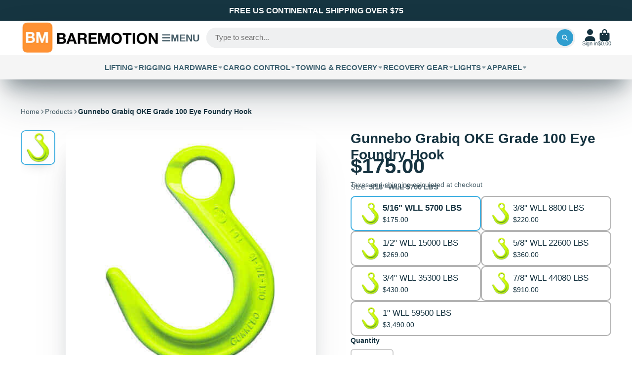

--- FILE ---
content_type: text/html; charset=utf-8
request_url: https://www.baremotion.com/products/gunnebo-grabiq-oke-grade-100-eye-foundry-hook
body_size: 57022
content:
<!doctype html>
<html class="no-js" lang="en">
  <head>
    <meta charset="utf-8">
    <meta http-equiv="X-UA-Compatible" content="IE=edge">
    <meta name="viewport" content="width=device-width,initial-scale=1">
    <meta name="theme-color" content="">
    <link rel="canonical" href="https://www.baremotion.com/products/gunnebo-grabiq-oke-grade-100-eye-foundry-hook">
    <link rel="preconnect" href="https://cdn.shopify.com" crossorigin><link rel="icon" type="image/png" href="//www.baremotion.com/cdn/shop/files/BM_Favicon_logo_32x32.jpg?v=1660312644"><title>
      Gunnebo Grabiq OKE Grade 100 Eye Foundry Hook
 &ndash; Baremotion</title>

    
      <meta name="description" content="Constructed from high-grade 100 alloy steel, Gunnebo&#39;s Grabiq OKE Eye Foundry Hook offers unmatched durability and strength for heavy-duty lifting tasks in industrial settings. The Foundry Grab Hook is designed with a spacious throat opening, making it effortless to attach and handle larger objects.">
    

    

<meta property="og:site_name" content="Baremotion">
<meta property="og:url" content="https://www.baremotion.com/products/gunnebo-grabiq-oke-grade-100-eye-foundry-hook">
<meta property="og:title" content="Gunnebo Grabiq OKE Grade 100 Eye Foundry Hook">
<meta property="og:type" content="product">
<meta property="og:description" content="Constructed from high-grade 100 alloy steel, Gunnebo&#39;s Grabiq OKE Eye Foundry Hook offers unmatched durability and strength for heavy-duty lifting tasks in industrial settings. The Foundry Grab Hook is designed with a spacious throat opening, making it effortless to attach and handle larger objects."><meta property="og:image" content="http://www.baremotion.com/cdn/shop/files/gunnebo-grade-100-oke-foundry-hook.jpg?v=1707674480">
  <meta property="og:image:secure_url" content="https://www.baremotion.com/cdn/shop/files/gunnebo-grade-100-oke-foundry-hook.jpg?v=1707674480">
  <meta property="og:image:width" content="460">
  <meta property="og:image:height" content="460"><meta property="og:price:amount" content="175.00">
  <meta property="og:price:currency" content="USD"><meta name="twitter:site" content="@baremotion"><meta name="twitter:card" content="summary_large_image">
<meta name="twitter:title" content="Gunnebo Grabiq OKE Grade 100 Eye Foundry Hook">
<meta name="twitter:description" content="Constructed from high-grade 100 alloy steel, Gunnebo&#39;s Grabiq OKE Eye Foundry Hook offers unmatched durability and strength for heavy-duty lifting tasks in industrial settings. The Foundry Grab Hook is designed with a spacious throat opening, making it effortless to attach and handle larger objects.">


    <script>window.performance && window.performance.mark && window.performance.mark('shopify.content_for_header.start');</script><meta name="google-site-verification" content="DcYEEnUMajNGjCY1k6zQzgyv6aKeqii3RFTykxgU--k">
<meta id="shopify-digital-wallet" name="shopify-digital-wallet" content="/19462733/digital_wallets/dialog">
<meta name="shopify-checkout-api-token" content="3d524214d1e3d2e42adf98e671d8f203">
<meta id="in-context-paypal-metadata" data-shop-id="19462733" data-venmo-supported="false" data-environment="production" data-locale="en_US" data-paypal-v4="true" data-currency="USD">
<link rel="alternate" type="application/json+oembed" href="https://www.baremotion.com/products/gunnebo-grabiq-oke-grade-100-eye-foundry-hook.oembed">
<script async="async" src="/checkouts/internal/preloads.js?locale=en-US"></script>
<link rel="preconnect" href="https://shop.app" crossorigin="anonymous">
<script async="async" src="https://shop.app/checkouts/internal/preloads.js?locale=en-US&shop_id=19462733" crossorigin="anonymous"></script>
<script id="apple-pay-shop-capabilities" type="application/json">{"shopId":19462733,"countryCode":"US","currencyCode":"USD","merchantCapabilities":["supports3DS"],"merchantId":"gid:\/\/shopify\/Shop\/19462733","merchantName":"Baremotion","requiredBillingContactFields":["postalAddress","email","phone"],"requiredShippingContactFields":["postalAddress","email","phone"],"shippingType":"shipping","supportedNetworks":["visa","masterCard","amex","discover","elo","jcb"],"total":{"type":"pending","label":"Baremotion","amount":"1.00"},"shopifyPaymentsEnabled":true,"supportsSubscriptions":true}</script>
<script id="shopify-features" type="application/json">{"accessToken":"3d524214d1e3d2e42adf98e671d8f203","betas":["rich-media-storefront-analytics"],"domain":"www.baremotion.com","predictiveSearch":true,"shopId":19462733,"locale":"en"}</script>
<script>var Shopify = Shopify || {};
Shopify.shop = "bmotion.myshopify.com";
Shopify.locale = "en";
Shopify.currency = {"active":"USD","rate":"1.0"};
Shopify.country = "US";
Shopify.theme = {"name":"showtime7-13-6","id":125038264454,"schema_name":"ShowTime","schema_version":"7.13.6","theme_store_id":null,"role":"main"};
Shopify.theme.handle = "null";
Shopify.theme.style = {"id":null,"handle":null};
Shopify.cdnHost = "www.baremotion.com/cdn";
Shopify.routes = Shopify.routes || {};
Shopify.routes.root = "/";</script>
<script type="module">!function(o){(o.Shopify=o.Shopify||{}).modules=!0}(window);</script>
<script>!function(o){function n(){var o=[];function n(){o.push(Array.prototype.slice.apply(arguments))}return n.q=o,n}var t=o.Shopify=o.Shopify||{};t.loadFeatures=n(),t.autoloadFeatures=n()}(window);</script>
<script>
  window.ShopifyPay = window.ShopifyPay || {};
  window.ShopifyPay.apiHost = "shop.app\/pay";
  window.ShopifyPay.redirectState = null;
</script>
<script id="shop-js-analytics" type="application/json">{"pageType":"product"}</script>
<script defer="defer" async type="module" src="//www.baremotion.com/cdn/shopifycloud/shop-js/modules/v2/client.init-shop-cart-sync_BdyHc3Nr.en.esm.js"></script>
<script defer="defer" async type="module" src="//www.baremotion.com/cdn/shopifycloud/shop-js/modules/v2/chunk.common_Daul8nwZ.esm.js"></script>
<script type="module">
  await import("//www.baremotion.com/cdn/shopifycloud/shop-js/modules/v2/client.init-shop-cart-sync_BdyHc3Nr.en.esm.js");
await import("//www.baremotion.com/cdn/shopifycloud/shop-js/modules/v2/chunk.common_Daul8nwZ.esm.js");

  window.Shopify.SignInWithShop?.initShopCartSync?.({"fedCMEnabled":true,"windoidEnabled":true});

</script>
<script>
  window.Shopify = window.Shopify || {};
  if (!window.Shopify.featureAssets) window.Shopify.featureAssets = {};
  window.Shopify.featureAssets['shop-js'] = {"shop-cart-sync":["modules/v2/client.shop-cart-sync_QYOiDySF.en.esm.js","modules/v2/chunk.common_Daul8nwZ.esm.js"],"init-fed-cm":["modules/v2/client.init-fed-cm_DchLp9rc.en.esm.js","modules/v2/chunk.common_Daul8nwZ.esm.js"],"shop-button":["modules/v2/client.shop-button_OV7bAJc5.en.esm.js","modules/v2/chunk.common_Daul8nwZ.esm.js"],"init-windoid":["modules/v2/client.init-windoid_DwxFKQ8e.en.esm.js","modules/v2/chunk.common_Daul8nwZ.esm.js"],"shop-cash-offers":["modules/v2/client.shop-cash-offers_DWtL6Bq3.en.esm.js","modules/v2/chunk.common_Daul8nwZ.esm.js","modules/v2/chunk.modal_CQq8HTM6.esm.js"],"shop-toast-manager":["modules/v2/client.shop-toast-manager_CX9r1SjA.en.esm.js","modules/v2/chunk.common_Daul8nwZ.esm.js"],"init-shop-email-lookup-coordinator":["modules/v2/client.init-shop-email-lookup-coordinator_UhKnw74l.en.esm.js","modules/v2/chunk.common_Daul8nwZ.esm.js"],"pay-button":["modules/v2/client.pay-button_DzxNnLDY.en.esm.js","modules/v2/chunk.common_Daul8nwZ.esm.js"],"avatar":["modules/v2/client.avatar_BTnouDA3.en.esm.js"],"init-shop-cart-sync":["modules/v2/client.init-shop-cart-sync_BdyHc3Nr.en.esm.js","modules/v2/chunk.common_Daul8nwZ.esm.js"],"shop-login-button":["modules/v2/client.shop-login-button_D8B466_1.en.esm.js","modules/v2/chunk.common_Daul8nwZ.esm.js","modules/v2/chunk.modal_CQq8HTM6.esm.js"],"init-customer-accounts-sign-up":["modules/v2/client.init-customer-accounts-sign-up_C8fpPm4i.en.esm.js","modules/v2/client.shop-login-button_D8B466_1.en.esm.js","modules/v2/chunk.common_Daul8nwZ.esm.js","modules/v2/chunk.modal_CQq8HTM6.esm.js"],"init-shop-for-new-customer-accounts":["modules/v2/client.init-shop-for-new-customer-accounts_CVTO0Ztu.en.esm.js","modules/v2/client.shop-login-button_D8B466_1.en.esm.js","modules/v2/chunk.common_Daul8nwZ.esm.js","modules/v2/chunk.modal_CQq8HTM6.esm.js"],"init-customer-accounts":["modules/v2/client.init-customer-accounts_dRgKMfrE.en.esm.js","modules/v2/client.shop-login-button_D8B466_1.en.esm.js","modules/v2/chunk.common_Daul8nwZ.esm.js","modules/v2/chunk.modal_CQq8HTM6.esm.js"],"shop-follow-button":["modules/v2/client.shop-follow-button_CkZpjEct.en.esm.js","modules/v2/chunk.common_Daul8nwZ.esm.js","modules/v2/chunk.modal_CQq8HTM6.esm.js"],"lead-capture":["modules/v2/client.lead-capture_BntHBhfp.en.esm.js","modules/v2/chunk.common_Daul8nwZ.esm.js","modules/v2/chunk.modal_CQq8HTM6.esm.js"],"checkout-modal":["modules/v2/client.checkout-modal_CfxcYbTm.en.esm.js","modules/v2/chunk.common_Daul8nwZ.esm.js","modules/v2/chunk.modal_CQq8HTM6.esm.js"],"shop-login":["modules/v2/client.shop-login_Da4GZ2H6.en.esm.js","modules/v2/chunk.common_Daul8nwZ.esm.js","modules/v2/chunk.modal_CQq8HTM6.esm.js"],"payment-terms":["modules/v2/client.payment-terms_MV4M3zvL.en.esm.js","modules/v2/chunk.common_Daul8nwZ.esm.js","modules/v2/chunk.modal_CQq8HTM6.esm.js"]};
</script>
<script id="__st">var __st={"a":19462733,"offset":-18000,"reqid":"4df904e8-8d26-4ad9-b260-d274d865836b-1769021400","pageurl":"www.baremotion.com\/products\/gunnebo-grabiq-oke-grade-100-eye-foundry-hook","u":"85960c554f62","p":"product","rtyp":"product","rid":7000824086662};</script>
<script>window.ShopifyPaypalV4VisibilityTracking = true;</script>
<script id="captcha-bootstrap">!function(){'use strict';const t='contact',e='account',n='new_comment',o=[[t,t],['blogs',n],['comments',n],[t,'customer']],c=[[e,'customer_login'],[e,'guest_login'],[e,'recover_customer_password'],[e,'create_customer']],r=t=>t.map((([t,e])=>`form[action*='/${t}']:not([data-nocaptcha='true']) input[name='form_type'][value='${e}']`)).join(','),a=t=>()=>t?[...document.querySelectorAll(t)].map((t=>t.form)):[];function s(){const t=[...o],e=r(t);return a(e)}const i='password',u='form_key',d=['recaptcha-v3-token','g-recaptcha-response','h-captcha-response',i],f=()=>{try{return window.sessionStorage}catch{return}},m='__shopify_v',_=t=>t.elements[u];function p(t,e,n=!1){try{const o=window.sessionStorage,c=JSON.parse(o.getItem(e)),{data:r}=function(t){const{data:e,action:n}=t;return t[m]||n?{data:e,action:n}:{data:t,action:n}}(c);for(const[e,n]of Object.entries(r))t.elements[e]&&(t.elements[e].value=n);n&&o.removeItem(e)}catch(o){console.error('form repopulation failed',{error:o})}}const l='form_type',E='cptcha';function T(t){t.dataset[E]=!0}const w=window,h=w.document,L='Shopify',v='ce_forms',y='captcha';let A=!1;((t,e)=>{const n=(g='f06e6c50-85a8-45c8-87d0-21a2b65856fe',I='https://cdn.shopify.com/shopifycloud/storefront-forms-hcaptcha/ce_storefront_forms_captcha_hcaptcha.v1.5.2.iife.js',D={infoText:'Protected by hCaptcha',privacyText:'Privacy',termsText:'Terms'},(t,e,n)=>{const o=w[L][v],c=o.bindForm;if(c)return c(t,g,e,D).then(n);var r;o.q.push([[t,g,e,D],n]),r=I,A||(h.body.append(Object.assign(h.createElement('script'),{id:'captcha-provider',async:!0,src:r})),A=!0)});var g,I,D;w[L]=w[L]||{},w[L][v]=w[L][v]||{},w[L][v].q=[],w[L][y]=w[L][y]||{},w[L][y].protect=function(t,e){n(t,void 0,e),T(t)},Object.freeze(w[L][y]),function(t,e,n,w,h,L){const[v,y,A,g]=function(t,e,n){const i=e?o:[],u=t?c:[],d=[...i,...u],f=r(d),m=r(i),_=r(d.filter((([t,e])=>n.includes(e))));return[a(f),a(m),a(_),s()]}(w,h,L),I=t=>{const e=t.target;return e instanceof HTMLFormElement?e:e&&e.form},D=t=>v().includes(t);t.addEventListener('submit',(t=>{const e=I(t);if(!e)return;const n=D(e)&&!e.dataset.hcaptchaBound&&!e.dataset.recaptchaBound,o=_(e),c=g().includes(e)&&(!o||!o.value);(n||c)&&t.preventDefault(),c&&!n&&(function(t){try{if(!f())return;!function(t){const e=f();if(!e)return;const n=_(t);if(!n)return;const o=n.value;o&&e.removeItem(o)}(t);const e=Array.from(Array(32),(()=>Math.random().toString(36)[2])).join('');!function(t,e){_(t)||t.append(Object.assign(document.createElement('input'),{type:'hidden',name:u})),t.elements[u].value=e}(t,e),function(t,e){const n=f();if(!n)return;const o=[...t.querySelectorAll(`input[type='${i}']`)].map((({name:t})=>t)),c=[...d,...o],r={};for(const[a,s]of new FormData(t).entries())c.includes(a)||(r[a]=s);n.setItem(e,JSON.stringify({[m]:1,action:t.action,data:r}))}(t,e)}catch(e){console.error('failed to persist form',e)}}(e),e.submit())}));const S=(t,e)=>{t&&!t.dataset[E]&&(n(t,e.some((e=>e===t))),T(t))};for(const o of['focusin','change'])t.addEventListener(o,(t=>{const e=I(t);D(e)&&S(e,y())}));const B=e.get('form_key'),M=e.get(l),P=B&&M;t.addEventListener('DOMContentLoaded',(()=>{const t=y();if(P)for(const e of t)e.elements[l].value===M&&p(e,B);[...new Set([...A(),...v().filter((t=>'true'===t.dataset.shopifyCaptcha))])].forEach((e=>S(e,t)))}))}(h,new URLSearchParams(w.location.search),n,t,e,['guest_login'])})(!0,!0)}();</script>
<script integrity="sha256-4kQ18oKyAcykRKYeNunJcIwy7WH5gtpwJnB7kiuLZ1E=" data-source-attribution="shopify.loadfeatures" defer="defer" src="//www.baremotion.com/cdn/shopifycloud/storefront/assets/storefront/load_feature-a0a9edcb.js" crossorigin="anonymous"></script>
<script crossorigin="anonymous" defer="defer" src="//www.baremotion.com/cdn/shopifycloud/storefront/assets/shopify_pay/storefront-65b4c6d7.js?v=20250812"></script>
<script data-source-attribution="shopify.dynamic_checkout.dynamic.init">var Shopify=Shopify||{};Shopify.PaymentButton=Shopify.PaymentButton||{isStorefrontPortableWallets:!0,init:function(){window.Shopify.PaymentButton.init=function(){};var t=document.createElement("script");t.src="https://www.baremotion.com/cdn/shopifycloud/portable-wallets/latest/portable-wallets.en.js",t.type="module",document.head.appendChild(t)}};
</script>
<script data-source-attribution="shopify.dynamic_checkout.buyer_consent">
  function portableWalletsHideBuyerConsent(e){var t=document.getElementById("shopify-buyer-consent"),n=document.getElementById("shopify-subscription-policy-button");t&&n&&(t.classList.add("hidden"),t.setAttribute("aria-hidden","true"),n.removeEventListener("click",e))}function portableWalletsShowBuyerConsent(e){var t=document.getElementById("shopify-buyer-consent"),n=document.getElementById("shopify-subscription-policy-button");t&&n&&(t.classList.remove("hidden"),t.removeAttribute("aria-hidden"),n.addEventListener("click",e))}window.Shopify?.PaymentButton&&(window.Shopify.PaymentButton.hideBuyerConsent=portableWalletsHideBuyerConsent,window.Shopify.PaymentButton.showBuyerConsent=portableWalletsShowBuyerConsent);
</script>
<script data-source-attribution="shopify.dynamic_checkout.cart.bootstrap">document.addEventListener("DOMContentLoaded",(function(){function t(){return document.querySelector("shopify-accelerated-checkout-cart, shopify-accelerated-checkout")}if(t())Shopify.PaymentButton.init();else{new MutationObserver((function(e,n){t()&&(Shopify.PaymentButton.init(),n.disconnect())})).observe(document.body,{childList:!0,subtree:!0})}}));
</script>
<link id="shopify-accelerated-checkout-styles" rel="stylesheet" media="screen" href="https://www.baremotion.com/cdn/shopifycloud/portable-wallets/latest/accelerated-checkout-backwards-compat.css" crossorigin="anonymous">
<style id="shopify-accelerated-checkout-cart">
        #shopify-buyer-consent {
  margin-top: 1em;
  display: inline-block;
  width: 100%;
}

#shopify-buyer-consent.hidden {
  display: none;
}

#shopify-subscription-policy-button {
  background: none;
  border: none;
  padding: 0;
  text-decoration: underline;
  font-size: inherit;
  cursor: pointer;
}

#shopify-subscription-policy-button::before {
  box-shadow: none;
}

      </style>

<script>window.performance && window.performance.mark && window.performance.mark('shopify.content_for_header.end');</script>

    

<style data-shopify>
    
    
    
    
    

    :root {
    --font-body-family: Helvetica, Arial, sans-serif;
    --font-body-style: normal;
    --font-body-weight: 400;
    --font-body-weight-bold: 700;

    --font-heading-family: Helvetica, Arial, sans-serif;
    --font-heading-style: normal;
    --font-heading-weight: 700;

    --font-scale: 1.0;

    
    --color-g-text: #163340;--color-g-text-alpha-80: rgba(15, 36, 45, 0.8);
    --color-g-text-alpha-70: rgba(15, 36, 45, 0.7);
    --color-g-text-alpha-50: rgba(15, 36, 45, 0.5);
    --color-g-text-alpha-60: rgba(15, 36, 45, 0.6);
    --color-g-text-alpha-40: rgba(15, 36, 45, 0.4);
    --color-g-text-alpha-30: rgba(15, 36, 45, 0.3);
    --color-g-text-alpha-20: rgba(15, 36, 45, 0.2);
    --color-g-text-alpha-10: rgba(15, 36, 45, 0.1);

    --color-g-bg: #ffffff;
    --color-g-bg-d5: #f2f2f2;
    --color-g-bg-d15: #e6e6e6;
    --color-g-bg-alpha-0: rgba(255, 255, 255, 0);
    --color-g-bg-alpha-70: rgba(255, 255, 255, 0.7);
    --color-g-bg-border: #cccccc;
    --color-g-fg: #FFFFFF;
    --color-g-fg-alpha-70: rgba(255, 255, 255, 0.7);
    --color-g-fg-alpha-50: rgba(255, 255, 255, 0.5);
    --color-g-fg-d10: #e6e6e6;
    --color-g-fg-d20: #cccccc;
    --color-g-accent: #3EAFE1;
    --color-g-sale: #B12704;
    --color-g-warning: #fd7e14;
    --color-g-success: #198754;
    --color-g-danger: #dc3545;
    --color-g-star-rating: #FFA41C;

    --color-g-button-text: #ffffff;
    --color-g-button-bg: #2f9ecf;
    --color-g-button-bg-hover: #2a8eba;
    --color-g-button-shadow-l1: rgba(19, 63, 82, 0.3);
    --color-g-button-shadow-l2: rgba(19, 63, 82, 0.15);
    --color-g-button-shadow-l3: #1e6584;
    --color-g-button-bg-gradient: #52c6f9;

    --color-g-button-buy-it-now-text: #000;
    --color-g-button-buy-it-now-bg: #feaa2c;
    --color-g-button-buy-it-now-bg-hover: #fea013;

    --color-g-product-badge-sale: #DC3545;
    --color-g-product-badge-sold-out: #7D959F;

    --border-radius-base: 1.125rem;
    --border-radius-inner: 0.7rem;
    --border-radius-sm: 0.25rem;
    --transition-base: 0.3s;

    --box-shadow-large: rgb(50 50 93 / 25%) 0px 50px 100px -20px, rgb(0 0 0 / 30%) 0px 30px 60px -30px;

    --container-width: 1320px;
    --container-spacer: min(3rem, 5vw);
    /* --glob-gutter: clamp(3vw, 1.4rem, 30px); */
    --glob-gutter: min(3vw, 1.4rem);
    }
</style>
<script>
      document.documentElement.className = document.documentElement.className.replace('no-js', 'js');
      if (Shopify.designMode) {
        document.documentElement.classList.add('shopify-design-mode');
      }
      function lazyImageOnLoad(img) {
        img.setAttribute('loaded', '');
      }
    </script>

  
  <link href="//www.baremotion.com/cdn/shop/t/37/assets/core.css?v=99849087583984578851710882203" rel="stylesheet" type="text/css" media="all" />

  
  <link href="https://monorail-edge.shopifysvc.com" rel="dns-prefetch">
<script>(function(){if ("sendBeacon" in navigator && "performance" in window) {try {var session_token_from_headers = performance.getEntriesByType('navigation')[0].serverTiming.find(x => x.name == '_s').description;} catch {var session_token_from_headers = undefined;}var session_cookie_matches = document.cookie.match(/_shopify_s=([^;]*)/);var session_token_from_cookie = session_cookie_matches && session_cookie_matches.length === 2 ? session_cookie_matches[1] : "";var session_token = session_token_from_headers || session_token_from_cookie || "";function handle_abandonment_event(e) {var entries = performance.getEntries().filter(function(entry) {return /monorail-edge.shopifysvc.com/.test(entry.name);});if (!window.abandonment_tracked && entries.length === 0) {window.abandonment_tracked = true;var currentMs = Date.now();var navigation_start = performance.timing.navigationStart;var payload = {shop_id: 19462733,url: window.location.href,navigation_start,duration: currentMs - navigation_start,session_token,page_type: "product"};window.navigator.sendBeacon("https://monorail-edge.shopifysvc.com/v1/produce", JSON.stringify({schema_id: "online_store_buyer_site_abandonment/1.1",payload: payload,metadata: {event_created_at_ms: currentMs,event_sent_at_ms: currentMs}}));}}window.addEventListener('pagehide', handle_abandonment_event);}}());</script>
<script id="web-pixels-manager-setup">(function e(e,d,r,n,o){if(void 0===o&&(o={}),!Boolean(null===(a=null===(i=window.Shopify)||void 0===i?void 0:i.analytics)||void 0===a?void 0:a.replayQueue)){var i,a;window.Shopify=window.Shopify||{};var t=window.Shopify;t.analytics=t.analytics||{};var s=t.analytics;s.replayQueue=[],s.publish=function(e,d,r){return s.replayQueue.push([e,d,r]),!0};try{self.performance.mark("wpm:start")}catch(e){}var l=function(){var e={modern:/Edge?\/(1{2}[4-9]|1[2-9]\d|[2-9]\d{2}|\d{4,})\.\d+(\.\d+|)|Firefox\/(1{2}[4-9]|1[2-9]\d|[2-9]\d{2}|\d{4,})\.\d+(\.\d+|)|Chrom(ium|e)\/(9{2}|\d{3,})\.\d+(\.\d+|)|(Maci|X1{2}).+ Version\/(15\.\d+|(1[6-9]|[2-9]\d|\d{3,})\.\d+)([,.]\d+|)( \(\w+\)|)( Mobile\/\w+|) Safari\/|Chrome.+OPR\/(9{2}|\d{3,})\.\d+\.\d+|(CPU[ +]OS|iPhone[ +]OS|CPU[ +]iPhone|CPU IPhone OS|CPU iPad OS)[ +]+(15[._]\d+|(1[6-9]|[2-9]\d|\d{3,})[._]\d+)([._]\d+|)|Android:?[ /-](13[3-9]|1[4-9]\d|[2-9]\d{2}|\d{4,})(\.\d+|)(\.\d+|)|Android.+Firefox\/(13[5-9]|1[4-9]\d|[2-9]\d{2}|\d{4,})\.\d+(\.\d+|)|Android.+Chrom(ium|e)\/(13[3-9]|1[4-9]\d|[2-9]\d{2}|\d{4,})\.\d+(\.\d+|)|SamsungBrowser\/([2-9]\d|\d{3,})\.\d+/,legacy:/Edge?\/(1[6-9]|[2-9]\d|\d{3,})\.\d+(\.\d+|)|Firefox\/(5[4-9]|[6-9]\d|\d{3,})\.\d+(\.\d+|)|Chrom(ium|e)\/(5[1-9]|[6-9]\d|\d{3,})\.\d+(\.\d+|)([\d.]+$|.*Safari\/(?![\d.]+ Edge\/[\d.]+$))|(Maci|X1{2}).+ Version\/(10\.\d+|(1[1-9]|[2-9]\d|\d{3,})\.\d+)([,.]\d+|)( \(\w+\)|)( Mobile\/\w+|) Safari\/|Chrome.+OPR\/(3[89]|[4-9]\d|\d{3,})\.\d+\.\d+|(CPU[ +]OS|iPhone[ +]OS|CPU[ +]iPhone|CPU IPhone OS|CPU iPad OS)[ +]+(10[._]\d+|(1[1-9]|[2-9]\d|\d{3,})[._]\d+)([._]\d+|)|Android:?[ /-](13[3-9]|1[4-9]\d|[2-9]\d{2}|\d{4,})(\.\d+|)(\.\d+|)|Mobile Safari.+OPR\/([89]\d|\d{3,})\.\d+\.\d+|Android.+Firefox\/(13[5-9]|1[4-9]\d|[2-9]\d{2}|\d{4,})\.\d+(\.\d+|)|Android.+Chrom(ium|e)\/(13[3-9]|1[4-9]\d|[2-9]\d{2}|\d{4,})\.\d+(\.\d+|)|Android.+(UC? ?Browser|UCWEB|U3)[ /]?(15\.([5-9]|\d{2,})|(1[6-9]|[2-9]\d|\d{3,})\.\d+)\.\d+|SamsungBrowser\/(5\.\d+|([6-9]|\d{2,})\.\d+)|Android.+MQ{2}Browser\/(14(\.(9|\d{2,})|)|(1[5-9]|[2-9]\d|\d{3,})(\.\d+|))(\.\d+|)|K[Aa][Ii]OS\/(3\.\d+|([4-9]|\d{2,})\.\d+)(\.\d+|)/},d=e.modern,r=e.legacy,n=navigator.userAgent;return n.match(d)?"modern":n.match(r)?"legacy":"unknown"}(),u="modern"===l?"modern":"legacy",c=(null!=n?n:{modern:"",legacy:""})[u],f=function(e){return[e.baseUrl,"/wpm","/b",e.hashVersion,"modern"===e.buildTarget?"m":"l",".js"].join("")}({baseUrl:d,hashVersion:r,buildTarget:u}),m=function(e){var d=e.version,r=e.bundleTarget,n=e.surface,o=e.pageUrl,i=e.monorailEndpoint;return{emit:function(e){var a=e.status,t=e.errorMsg,s=(new Date).getTime(),l=JSON.stringify({metadata:{event_sent_at_ms:s},events:[{schema_id:"web_pixels_manager_load/3.1",payload:{version:d,bundle_target:r,page_url:o,status:a,surface:n,error_msg:t},metadata:{event_created_at_ms:s}}]});if(!i)return console&&console.warn&&console.warn("[Web Pixels Manager] No Monorail endpoint provided, skipping logging."),!1;try{return self.navigator.sendBeacon.bind(self.navigator)(i,l)}catch(e){}var u=new XMLHttpRequest;try{return u.open("POST",i,!0),u.setRequestHeader("Content-Type","text/plain"),u.send(l),!0}catch(e){return console&&console.warn&&console.warn("[Web Pixels Manager] Got an unhandled error while logging to Monorail."),!1}}}}({version:r,bundleTarget:l,surface:e.surface,pageUrl:self.location.href,monorailEndpoint:e.monorailEndpoint});try{o.browserTarget=l,function(e){var d=e.src,r=e.async,n=void 0===r||r,o=e.onload,i=e.onerror,a=e.sri,t=e.scriptDataAttributes,s=void 0===t?{}:t,l=document.createElement("script"),u=document.querySelector("head"),c=document.querySelector("body");if(l.async=n,l.src=d,a&&(l.integrity=a,l.crossOrigin="anonymous"),s)for(var f in s)if(Object.prototype.hasOwnProperty.call(s,f))try{l.dataset[f]=s[f]}catch(e){}if(o&&l.addEventListener("load",o),i&&l.addEventListener("error",i),u)u.appendChild(l);else{if(!c)throw new Error("Did not find a head or body element to append the script");c.appendChild(l)}}({src:f,async:!0,onload:function(){if(!function(){var e,d;return Boolean(null===(d=null===(e=window.Shopify)||void 0===e?void 0:e.analytics)||void 0===d?void 0:d.initialized)}()){var d=window.webPixelsManager.init(e)||void 0;if(d){var r=window.Shopify.analytics;r.replayQueue.forEach((function(e){var r=e[0],n=e[1],o=e[2];d.publishCustomEvent(r,n,o)})),r.replayQueue=[],r.publish=d.publishCustomEvent,r.visitor=d.visitor,r.initialized=!0}}},onerror:function(){return m.emit({status:"failed",errorMsg:"".concat(f," has failed to load")})},sri:function(e){var d=/^sha384-[A-Za-z0-9+/=]+$/;return"string"==typeof e&&d.test(e)}(c)?c:"",scriptDataAttributes:o}),m.emit({status:"loading"})}catch(e){m.emit({status:"failed",errorMsg:(null==e?void 0:e.message)||"Unknown error"})}}})({shopId: 19462733,storefrontBaseUrl: "https://www.baremotion.com",extensionsBaseUrl: "https://extensions.shopifycdn.com/cdn/shopifycloud/web-pixels-manager",monorailEndpoint: "https://monorail-edge.shopifysvc.com/unstable/produce_batch",surface: "storefront-renderer",enabledBetaFlags: ["2dca8a86"],webPixelsConfigList: [{"id":"322273414","configuration":"{\"config\":\"{\\\"pixel_id\\\":\\\"G-77L597M8TK\\\",\\\"target_country\\\":\\\"US\\\",\\\"gtag_events\\\":[{\\\"type\\\":\\\"search\\\",\\\"action_label\\\":[\\\"G-77L597M8TK\\\",\\\"AW-830751922\\\/u8A2CJyG0YYBELKJkYwD\\\"]},{\\\"type\\\":\\\"begin_checkout\\\",\\\"action_label\\\":[\\\"G-77L597M8TK\\\",\\\"AW-830751922\\\/m5JUCJmG0YYBELKJkYwD\\\"]},{\\\"type\\\":\\\"view_item\\\",\\\"action_label\\\":[\\\"G-77L597M8TK\\\",\\\"AW-830751922\\\/IGebCJOG0YYBELKJkYwD\\\",\\\"MC-HD1FH22YWN\\\"]},{\\\"type\\\":\\\"purchase\\\",\\\"action_label\\\":[\\\"G-77L597M8TK\\\",\\\"AW-830751922\\\/5IyLCJCG0YYBELKJkYwD\\\",\\\"MC-HD1FH22YWN\\\"]},{\\\"type\\\":\\\"page_view\\\",\\\"action_label\\\":[\\\"G-77L597M8TK\\\",\\\"AW-830751922\\\/kjnjCI2G0YYBELKJkYwD\\\",\\\"MC-HD1FH22YWN\\\"]},{\\\"type\\\":\\\"add_payment_info\\\",\\\"action_label\\\":[\\\"G-77L597M8TK\\\",\\\"AW-830751922\\\/IukjCJ-G0YYBELKJkYwD\\\"]},{\\\"type\\\":\\\"add_to_cart\\\",\\\"action_label\\\":[\\\"G-77L597M8TK\\\",\\\"AW-830751922\\\/vs7TCJaG0YYBELKJkYwD\\\"]}],\\\"enable_monitoring_mode\\\":false}\"}","eventPayloadVersion":"v1","runtimeContext":"OPEN","scriptVersion":"b2a88bafab3e21179ed38636efcd8a93","type":"APP","apiClientId":1780363,"privacyPurposes":[],"dataSharingAdjustments":{"protectedCustomerApprovalScopes":["read_customer_address","read_customer_email","read_customer_name","read_customer_personal_data","read_customer_phone"]}},{"id":"167805062","configuration":"{\"pixel_id\":\"633213623970015\",\"pixel_type\":\"facebook_pixel\",\"metaapp_system_user_token\":\"-\"}","eventPayloadVersion":"v1","runtimeContext":"OPEN","scriptVersion":"ca16bc87fe92b6042fbaa3acc2fbdaa6","type":"APP","apiClientId":2329312,"privacyPurposes":["ANALYTICS","MARKETING","SALE_OF_DATA"],"dataSharingAdjustments":{"protectedCustomerApprovalScopes":["read_customer_address","read_customer_email","read_customer_name","read_customer_personal_data","read_customer_phone"]}},{"id":"shopify-app-pixel","configuration":"{}","eventPayloadVersion":"v1","runtimeContext":"STRICT","scriptVersion":"0450","apiClientId":"shopify-pixel","type":"APP","privacyPurposes":["ANALYTICS","MARKETING"]},{"id":"shopify-custom-pixel","eventPayloadVersion":"v1","runtimeContext":"LAX","scriptVersion":"0450","apiClientId":"shopify-pixel","type":"CUSTOM","privacyPurposes":["ANALYTICS","MARKETING"]}],isMerchantRequest: false,initData: {"shop":{"name":"Baremotion","paymentSettings":{"currencyCode":"USD"},"myshopifyDomain":"bmotion.myshopify.com","countryCode":"US","storefrontUrl":"https:\/\/www.baremotion.com"},"customer":null,"cart":null,"checkout":null,"productVariants":[{"price":{"amount":175.0,"currencyCode":"USD"},"product":{"title":"Gunnebo Grabiq OKE Grade 100 Eye Foundry Hook","vendor":"Gunnebo Industries","id":"7000824086662","untranslatedTitle":"Gunnebo Grabiq OKE Grade 100 Eye Foundry Hook","url":"\/products\/gunnebo-grabiq-oke-grade-100-eye-foundry-hook","type":"Foundry Hook"},"id":"40555624759430","image":{"src":"\/\/www.baremotion.com\/cdn\/shop\/files\/gunnebo-grade-100-oke-foundry-hook.jpg?v=1707674480"},"sku":"BM-Z100853","title":"5\/16\" WLL 5700 LBS","untranslatedTitle":"5\/16\" WLL 5700 LBS"},{"price":{"amount":220.0,"currencyCode":"USD"},"product":{"title":"Gunnebo Grabiq OKE Grade 100 Eye Foundry Hook","vendor":"Gunnebo Industries","id":"7000824086662","untranslatedTitle":"Gunnebo Grabiq OKE Grade 100 Eye Foundry Hook","url":"\/products\/gunnebo-grabiq-oke-grade-100-eye-foundry-hook","type":"Foundry Hook"},"id":"40555624792198","image":{"src":"\/\/www.baremotion.com\/cdn\/shop\/files\/gunnebo-grade-100-oke-foundry-hook.jpg?v=1707674480"},"sku":"BM-Z100854","title":"3\/8\" WLL  8800 LBS","untranslatedTitle":"3\/8\" WLL  8800 LBS"},{"price":{"amount":269.0,"currencyCode":"USD"},"product":{"title":"Gunnebo Grabiq OKE Grade 100 Eye Foundry Hook","vendor":"Gunnebo Industries","id":"7000824086662","untranslatedTitle":"Gunnebo Grabiq OKE Grade 100 Eye Foundry Hook","url":"\/products\/gunnebo-grabiq-oke-grade-100-eye-foundry-hook","type":"Foundry Hook"},"id":"40555624824966","image":{"src":"\/\/www.baremotion.com\/cdn\/shop\/files\/gunnebo-grade-100-oke-foundry-hook.jpg?v=1707674480"},"sku":"BM-Z100855","title":"1\/2\" WLL 15000 LBS","untranslatedTitle":"1\/2\" WLL 15000 LBS"},{"price":{"amount":360.0,"currencyCode":"USD"},"product":{"title":"Gunnebo Grabiq OKE Grade 100 Eye Foundry Hook","vendor":"Gunnebo Industries","id":"7000824086662","untranslatedTitle":"Gunnebo Grabiq OKE Grade 100 Eye Foundry Hook","url":"\/products\/gunnebo-grabiq-oke-grade-100-eye-foundry-hook","type":"Foundry Hook"},"id":"40555624857734","image":{"src":"\/\/www.baremotion.com\/cdn\/shop\/files\/gunnebo-grade-100-oke-foundry-hook.jpg?v=1707674480"},"sku":"BM-Z100898","title":"5\/8\" WLL 22600 LBS","untranslatedTitle":"5\/8\" WLL 22600 LBS"},{"price":{"amount":430.0,"currencyCode":"USD"},"product":{"title":"Gunnebo Grabiq OKE Grade 100 Eye Foundry Hook","vendor":"Gunnebo Industries","id":"7000824086662","untranslatedTitle":"Gunnebo Grabiq OKE Grade 100 Eye Foundry Hook","url":"\/products\/gunnebo-grabiq-oke-grade-100-eye-foundry-hook","type":"Foundry Hook"},"id":"42359894409350","image":{"src":"\/\/www.baremotion.com\/cdn\/shop\/files\/gunnebo-grade-100-oke-foundry-hook.jpg?v=1707674480"},"sku":"BM-Z101340","title":"3\/4\" WLL 35300 LBS","untranslatedTitle":"3\/4\" WLL 35300 LBS"},{"price":{"amount":910.0,"currencyCode":"USD"},"product":{"title":"Gunnebo Grabiq OKE Grade 100 Eye Foundry Hook","vendor":"Gunnebo Industries","id":"7000824086662","untranslatedTitle":"Gunnebo Grabiq OKE Grade 100 Eye Foundry Hook","url":"\/products\/gunnebo-grabiq-oke-grade-100-eye-foundry-hook","type":"Foundry Hook"},"id":"42359894442118","image":{"src":"\/\/www.baremotion.com\/cdn\/shop\/files\/gunnebo-grade-100-oke-foundry-hook.jpg?v=1707674480"},"sku":"BM-Z101341","title":"7\/8\" WLL 44080 LBS","untranslatedTitle":"7\/8\" WLL 44080 LBS"},{"price":{"amount":3490.0,"currencyCode":"USD"},"product":{"title":"Gunnebo Grabiq OKE Grade 100 Eye Foundry Hook","vendor":"Gunnebo Industries","id":"7000824086662","untranslatedTitle":"Gunnebo Grabiq OKE Grade 100 Eye Foundry Hook","url":"\/products\/gunnebo-grabiq-oke-grade-100-eye-foundry-hook","type":"Foundry Hook"},"id":"42359898996870","image":{"src":"\/\/www.baremotion.com\/cdn\/shop\/files\/gunnebo-grade-100-oke-foundry-hook.jpg?v=1707674480"},"sku":"BM-Z101342","title":"1\" WLL 59500 LBS","untranslatedTitle":"1\" WLL 59500 LBS"}],"purchasingCompany":null},},"https://www.baremotion.com/cdn","fcfee988w5aeb613cpc8e4bc33m6693e112",{"modern":"","legacy":""},{"shopId":"19462733","storefrontBaseUrl":"https:\/\/www.baremotion.com","extensionBaseUrl":"https:\/\/extensions.shopifycdn.com\/cdn\/shopifycloud\/web-pixels-manager","surface":"storefront-renderer","enabledBetaFlags":"[\"2dca8a86\"]","isMerchantRequest":"false","hashVersion":"fcfee988w5aeb613cpc8e4bc33m6693e112","publish":"custom","events":"[[\"page_viewed\",{}],[\"product_viewed\",{\"productVariant\":{\"price\":{\"amount\":175.0,\"currencyCode\":\"USD\"},\"product\":{\"title\":\"Gunnebo Grabiq OKE Grade 100 Eye Foundry Hook\",\"vendor\":\"Gunnebo Industries\",\"id\":\"7000824086662\",\"untranslatedTitle\":\"Gunnebo Grabiq OKE Grade 100 Eye Foundry Hook\",\"url\":\"\/products\/gunnebo-grabiq-oke-grade-100-eye-foundry-hook\",\"type\":\"Foundry Hook\"},\"id\":\"40555624759430\",\"image\":{\"src\":\"\/\/www.baremotion.com\/cdn\/shop\/files\/gunnebo-grade-100-oke-foundry-hook.jpg?v=1707674480\"},\"sku\":\"BM-Z100853\",\"title\":\"5\/16\\\" WLL 5700 LBS\",\"untranslatedTitle\":\"5\/16\\\" WLL 5700 LBS\"}}]]"});</script><script>
  window.ShopifyAnalytics = window.ShopifyAnalytics || {};
  window.ShopifyAnalytics.meta = window.ShopifyAnalytics.meta || {};
  window.ShopifyAnalytics.meta.currency = 'USD';
  var meta = {"product":{"id":7000824086662,"gid":"gid:\/\/shopify\/Product\/7000824086662","vendor":"Gunnebo Industries","type":"Foundry Hook","handle":"gunnebo-grabiq-oke-grade-100-eye-foundry-hook","variants":[{"id":40555624759430,"price":17500,"name":"Gunnebo Grabiq OKE Grade 100 Eye Foundry Hook - 5\/16\" WLL 5700 LBS","public_title":"5\/16\" WLL 5700 LBS","sku":"BM-Z100853"},{"id":40555624792198,"price":22000,"name":"Gunnebo Grabiq OKE Grade 100 Eye Foundry Hook - 3\/8\" WLL  8800 LBS","public_title":"3\/8\" WLL  8800 LBS","sku":"BM-Z100854"},{"id":40555624824966,"price":26900,"name":"Gunnebo Grabiq OKE Grade 100 Eye Foundry Hook - 1\/2\" WLL 15000 LBS","public_title":"1\/2\" WLL 15000 LBS","sku":"BM-Z100855"},{"id":40555624857734,"price":36000,"name":"Gunnebo Grabiq OKE Grade 100 Eye Foundry Hook - 5\/8\" WLL 22600 LBS","public_title":"5\/8\" WLL 22600 LBS","sku":"BM-Z100898"},{"id":42359894409350,"price":43000,"name":"Gunnebo Grabiq OKE Grade 100 Eye Foundry Hook - 3\/4\" WLL 35300 LBS","public_title":"3\/4\" WLL 35300 LBS","sku":"BM-Z101340"},{"id":42359894442118,"price":91000,"name":"Gunnebo Grabiq OKE Grade 100 Eye Foundry Hook - 7\/8\" WLL 44080 LBS","public_title":"7\/8\" WLL 44080 LBS","sku":"BM-Z101341"},{"id":42359898996870,"price":349000,"name":"Gunnebo Grabiq OKE Grade 100 Eye Foundry Hook - 1\" WLL 59500 LBS","public_title":"1\" WLL 59500 LBS","sku":"BM-Z101342"}],"remote":false},"page":{"pageType":"product","resourceType":"product","resourceId":7000824086662,"requestId":"4df904e8-8d26-4ad9-b260-d274d865836b-1769021400"}};
  for (var attr in meta) {
    window.ShopifyAnalytics.meta[attr] = meta[attr];
  }
</script>
<script class="analytics">
  (function () {
    var customDocumentWrite = function(content) {
      var jquery = null;

      if (window.jQuery) {
        jquery = window.jQuery;
      } else if (window.Checkout && window.Checkout.$) {
        jquery = window.Checkout.$;
      }

      if (jquery) {
        jquery('body').append(content);
      }
    };

    var hasLoggedConversion = function(token) {
      if (token) {
        return document.cookie.indexOf('loggedConversion=' + token) !== -1;
      }
      return false;
    }

    var setCookieIfConversion = function(token) {
      if (token) {
        var twoMonthsFromNow = new Date(Date.now());
        twoMonthsFromNow.setMonth(twoMonthsFromNow.getMonth() + 2);

        document.cookie = 'loggedConversion=' + token + '; expires=' + twoMonthsFromNow;
      }
    }

    var trekkie = window.ShopifyAnalytics.lib = window.trekkie = window.trekkie || [];
    if (trekkie.integrations) {
      return;
    }
    trekkie.methods = [
      'identify',
      'page',
      'ready',
      'track',
      'trackForm',
      'trackLink'
    ];
    trekkie.factory = function(method) {
      return function() {
        var args = Array.prototype.slice.call(arguments);
        args.unshift(method);
        trekkie.push(args);
        return trekkie;
      };
    };
    for (var i = 0; i < trekkie.methods.length; i++) {
      var key = trekkie.methods[i];
      trekkie[key] = trekkie.factory(key);
    }
    trekkie.load = function(config) {
      trekkie.config = config || {};
      trekkie.config.initialDocumentCookie = document.cookie;
      var first = document.getElementsByTagName('script')[0];
      var script = document.createElement('script');
      script.type = 'text/javascript';
      script.onerror = function(e) {
        var scriptFallback = document.createElement('script');
        scriptFallback.type = 'text/javascript';
        scriptFallback.onerror = function(error) {
                var Monorail = {
      produce: function produce(monorailDomain, schemaId, payload) {
        var currentMs = new Date().getTime();
        var event = {
          schema_id: schemaId,
          payload: payload,
          metadata: {
            event_created_at_ms: currentMs,
            event_sent_at_ms: currentMs
          }
        };
        return Monorail.sendRequest("https://" + monorailDomain + "/v1/produce", JSON.stringify(event));
      },
      sendRequest: function sendRequest(endpointUrl, payload) {
        // Try the sendBeacon API
        if (window && window.navigator && typeof window.navigator.sendBeacon === 'function' && typeof window.Blob === 'function' && !Monorail.isIos12()) {
          var blobData = new window.Blob([payload], {
            type: 'text/plain'
          });

          if (window.navigator.sendBeacon(endpointUrl, blobData)) {
            return true;
          } // sendBeacon was not successful

        } // XHR beacon

        var xhr = new XMLHttpRequest();

        try {
          xhr.open('POST', endpointUrl);
          xhr.setRequestHeader('Content-Type', 'text/plain');
          xhr.send(payload);
        } catch (e) {
          console.log(e);
        }

        return false;
      },
      isIos12: function isIos12() {
        return window.navigator.userAgent.lastIndexOf('iPhone; CPU iPhone OS 12_') !== -1 || window.navigator.userAgent.lastIndexOf('iPad; CPU OS 12_') !== -1;
      }
    };
    Monorail.produce('monorail-edge.shopifysvc.com',
      'trekkie_storefront_load_errors/1.1',
      {shop_id: 19462733,
      theme_id: 125038264454,
      app_name: "storefront",
      context_url: window.location.href,
      source_url: "//www.baremotion.com/cdn/s/trekkie.storefront.cd680fe47e6c39ca5d5df5f0a32d569bc48c0f27.min.js"});

        };
        scriptFallback.async = true;
        scriptFallback.src = '//www.baremotion.com/cdn/s/trekkie.storefront.cd680fe47e6c39ca5d5df5f0a32d569bc48c0f27.min.js';
        first.parentNode.insertBefore(scriptFallback, first);
      };
      script.async = true;
      script.src = '//www.baremotion.com/cdn/s/trekkie.storefront.cd680fe47e6c39ca5d5df5f0a32d569bc48c0f27.min.js';
      first.parentNode.insertBefore(script, first);
    };
    trekkie.load(
      {"Trekkie":{"appName":"storefront","development":false,"defaultAttributes":{"shopId":19462733,"isMerchantRequest":null,"themeId":125038264454,"themeCityHash":"13919756272439169173","contentLanguage":"en","currency":"USD","eventMetadataId":"57a83e09-3c9e-4d8b-8be7-261438df9696"},"isServerSideCookieWritingEnabled":true,"monorailRegion":"shop_domain","enabledBetaFlags":["65f19447"]},"Session Attribution":{},"S2S":{"facebookCapiEnabled":true,"source":"trekkie-storefront-renderer","apiClientId":580111}}
    );

    var loaded = false;
    trekkie.ready(function() {
      if (loaded) return;
      loaded = true;

      window.ShopifyAnalytics.lib = window.trekkie;

      var originalDocumentWrite = document.write;
      document.write = customDocumentWrite;
      try { window.ShopifyAnalytics.merchantGoogleAnalytics.call(this); } catch(error) {};
      document.write = originalDocumentWrite;

      window.ShopifyAnalytics.lib.page(null,{"pageType":"product","resourceType":"product","resourceId":7000824086662,"requestId":"4df904e8-8d26-4ad9-b260-d274d865836b-1769021400","shopifyEmitted":true});

      var match = window.location.pathname.match(/checkouts\/(.+)\/(thank_you|post_purchase)/)
      var token = match? match[1]: undefined;
      if (!hasLoggedConversion(token)) {
        setCookieIfConversion(token);
        window.ShopifyAnalytics.lib.track("Viewed Product",{"currency":"USD","variantId":40555624759430,"productId":7000824086662,"productGid":"gid:\/\/shopify\/Product\/7000824086662","name":"Gunnebo Grabiq OKE Grade 100 Eye Foundry Hook - 5\/16\" WLL 5700 LBS","price":"175.00","sku":"BM-Z100853","brand":"Gunnebo Industries","variant":"5\/16\" WLL 5700 LBS","category":"Foundry Hook","nonInteraction":true,"remote":false},undefined,undefined,{"shopifyEmitted":true});
      window.ShopifyAnalytics.lib.track("monorail:\/\/trekkie_storefront_viewed_product\/1.1",{"currency":"USD","variantId":40555624759430,"productId":7000824086662,"productGid":"gid:\/\/shopify\/Product\/7000824086662","name":"Gunnebo Grabiq OKE Grade 100 Eye Foundry Hook - 5\/16\" WLL 5700 LBS","price":"175.00","sku":"BM-Z100853","brand":"Gunnebo Industries","variant":"5\/16\" WLL 5700 LBS","category":"Foundry Hook","nonInteraction":true,"remote":false,"referer":"https:\/\/www.baremotion.com\/products\/gunnebo-grabiq-oke-grade-100-eye-foundry-hook"});
      }
    });


        var eventsListenerScript = document.createElement('script');
        eventsListenerScript.async = true;
        eventsListenerScript.src = "//www.baremotion.com/cdn/shopifycloud/storefront/assets/shop_events_listener-3da45d37.js";
        document.getElementsByTagName('head')[0].appendChild(eventsListenerScript);

})();</script>
  <script>
  if (!window.ga || (window.ga && typeof window.ga !== 'function')) {
    window.ga = function ga() {
      (window.ga.q = window.ga.q || []).push(arguments);
      if (window.Shopify && window.Shopify.analytics && typeof window.Shopify.analytics.publish === 'function') {
        window.Shopify.analytics.publish("ga_stub_called", {}, {sendTo: "google_osp_migration"});
      }
      console.error("Shopify's Google Analytics stub called with:", Array.from(arguments), "\nSee https://help.shopify.com/manual/promoting-marketing/pixels/pixel-migration#google for more information.");
    };
    if (window.Shopify && window.Shopify.analytics && typeof window.Shopify.analytics.publish === 'function') {
      window.Shopify.analytics.publish("ga_stub_initialized", {}, {sendTo: "google_osp_migration"});
    }
  }
</script>
<script
  defer
  src="https://www.baremotion.com/cdn/shopifycloud/perf-kit/shopify-perf-kit-3.0.4.min.js"
  data-application="storefront-renderer"
  data-shop-id="19462733"
  data-render-region="gcp-us-central1"
  data-page-type="product"
  data-theme-instance-id="125038264454"
  data-theme-name="ShowTime"
  data-theme-version="7.13.6"
  data-monorail-region="shop_domain"
  data-resource-timing-sampling-rate="10"
  data-shs="true"
  data-shs-beacon="true"
  data-shs-export-with-fetch="true"
  data-shs-logs-sample-rate="1"
  data-shs-beacon-endpoint="https://www.baremotion.com/api/collect"
></script>
</head>

  <body><div class="#container" data-main-container>
    <div data-main-container-inner></div>
</div>

<div class="gutter-spacer" data-gutter-spacer></div>

<script>
    window.importModule = (mod) => import(window.theme.modules[mod]);
    const containerElInner = document.querySelector('[data-main-container-inner]');
    const gutterSpacerEl = document.querySelector('[data-gutter-spacer]');
    window.containerInnerWidth = containerElInner.offsetWidth;
    window.gutterWidth = gutterSpacerEl.offsetWidth;
    var globalLoadedStyles = {};
    function loadStyle(style) {
        if(globalLoadedStyles[style.getAttribute('href')]) {
            return;
        }
        globalLoadedStyles[style.getAttribute('href')] = true;
        if(style.media === 'print') {
            style.media = 'all';
        }
    }
    window.global = {
        cartNotificationsEnabled: true
    }
    window.shopUrl = 'https://www.baremotion.com';
    window.routes = {
        cart_add_url: '/cart/add',
        cart_change_url: '/cart/change',
        cart_update_url: '/cart/update',
        predictive_search_url: '/search/suggest'
    };
    window.dynamicURLs = {
        account: '/account',
        accountLogin: '/account/login',
        accountLogout: '/account/logout',
        accountRegister: '/account/register',
        accountAddresses: '/account/addresses',
        allProductsCollection: '/collections/all',
        cart: '/cart',
        cartAdd: '/cart/add',
        cartChange: '/cart/change',
        cartClear: '/cart/clear',
        cartUpdate: '/cart/update',
        contact: '/contact#contact_form',
        localization: '/localization',
        collections: '/collections',
        predictiveSearch: '/search/suggest',
        productRecommendations: '/recommendations/products',
        root: '/',
        search: '/search'
    };
    window.cartStrings = {
        error: `There was an error while updating your cart. Please try again.`,
        quantityError: `You can only add [quantity] of this item to your cart.`
    };
    window.variantStrings = {
        addToCart: `Add to cart`,
        soldOut: `Sold out`,
        unavailable: `Unavailable`,
    };
    window.accessibilityStrings = {
        imageAvailable: `Image [index] is now available in gallery view`,
        shareSuccess: `Link copied to clipboard`,
        pauseSlideshow: `Pause slideshow`,
        playSlideshow: `Play slideshow`,
    };
    window.theme = {
        modules: {
            Core: `//www.baremotion.com/cdn/shop/t/37/assets/core.js?v=4007755580995924451710882201`,
            Utils: `//www.baremotion.com/cdn/shop/t/37/assets/utils.js?v=17126524530743040561710882203`,
            Editor: `//www.baremotion.com/cdn/shop/t/37/assets/editor.js?v=2733`,
            Swiper: `//www.baremotion.com/cdn/shop/t/37/assets/swiper.js?v=30504170013622546281710882201`,
            NoUiSlider: `//www.baremotion.com/cdn/shop/t/37/assets/no-ui-slider.js?v=156346304895698499771710882201`,
            Plyr: `//www.baremotion.com/cdn/shop/t/37/assets/plyr.js?v=74043197090811028541710882203`,
            Routes: `//www.baremotion.com/cdn/shop/t/37/assets/routes.js?v=2733`,
            GoogleMap: `//www.baremotion.com/cdn/shop/t/37/assets/google-map.js?v=106601683526589430341710882202`,
            FloatingUI: `//www.baremotion.com/cdn/shop/t/37/assets/floating-ui.js?v=170727007776467026251710882204`,
            DriftZoom: `//www.baremotion.com/cdn/shop/t/37/assets/drift-zoom.js?v=146123235480020830731710882204`,
            BrowsingHistoryPromise: `//www.baremotion.com/cdn/shop/t/37/assets/browsing-history-promise.js?v=111912303606460095271710882201`
        },
        scripts: {
            Popper: 'https://unpkg.com/@popperjs/core@2'
        }
    }
</script>
    <svg display="none" width="0" height="0" version="1.1" xmlns="http://www.w3.org/2000/svg"
    xmlns:xlink="http://www.w3.org/1999/xlink">
  <defs>
    <symbol id="svg-icon-bell" viewbox="0 0 448 512">
      <title>bell</title>
      <path d="M224 0c-17.7 0-32 14.3-32 32V51.2C119 66 64 130.6 64 208v18.8c0 47-17.3 92.4-48.5 127.6l-7.4 8.3c-8.4
          9.4-10.4 22.9-5.3 34.4S19.4 416 32 416H416c12.6 0 24-7.4 29.2-18.9s3.1-25-5.3-34.4l-7.4-8.3C401.3 319.2 384
          273.9 384 226.8V208c0-77.4-55-142-128-156.8V32c0-17.7-14.3-32-32-32zm45.3 493.3c12-12 18.7-28.3 18.7-45.3H224
          160c0 17 6.7 33.3 18.7 45.3s28.3 18.7 45.3 18.7s33.3-6.7 45.3-18.7z">
    </symbol>
    <symbol id="svg-icon-user" viewbox="0 0 448 512">
      <title>user</title>
      <path d="M224 256A128 128 0 1 0 224 0a128 128 0 1 0 0 256zm-45.7 48C79.8 304 0 383.8 0 482.3C0 498.7 13.3 512 29.7
          512H418.3c16.4 0 29.7-13.3 29.7-29.7C448 383.8 368.2 304 269.7 304H178.3z">
    </symbol>
    <symbol id="svg-icon-minus" viewbox="0 0 448 512">
      <title>minus</title>
      <path d="M432 256c0 17.7-14.3 32-32 32L48 288c-17.7 0-32-14.3-32-32s14.3-32 32-32l352 0c17.7 0 32 14.3 32 32z">
    </symbol>
    <symbol id="svg-icon-plus" viewbox="0 0 448 512">
      <title>plus</title>
      <path d="M256 80c0-17.7-14.3-32-32-32s-32 14.3-32 32V224H48c-17.7 0-32 14.3-32 32s14.3 32 32 32H192V432c0 17.7
          14.3 32 32 32s32-14.3 32-32V288H400c17.7 0 32-14.3 32-32s-14.3-32-32-32H256V80z">
    </symbol>
    <symbol id="svg-icon-bars" viewbox="0 0 448 512">
      <title>bars</title>
      <path d="M0 96C0 78.3 14.3 64 32 64H416c17.7 0 32 14.3 32 32s-14.3 32-32 32H32C14.3 128 0 113.7 0 96zM0 256c0-17.7
          14.3-32 32-32H416c17.7 0 32 14.3 32 32s-14.3 32-32 32H32c-17.7 0-32-14.3-32-32zM448 416c0 17.7-14.3 32-32
          32H32c-17.7 0-32-14.3-32-32s14.3-32 32-32H416c17.7 0 32 14.3 32 32z">
    </symbol>
    <symbol id="svg-icon-file-lines" viewbox="0 0 384 512">
      <title>file-lines</title>
      <path d="M64 0C28.7 0 0 28.7 0 64V448c0 35.3 28.7 64 64 64H320c35.3 0 64-28.7 64-64V160H256c-17.7
          0-32-14.3-32-32V0H64zM256 0V128H384L256 0zM112 256H272c8.8 0 16 7.2 16 16s-7.2 16-16 16H112c-8.8
          0-16-7.2-16-16s7.2-16 16-16zm0 64H272c8.8 0 16 7.2 16 16s-7.2 16-16 16H112c-8.8 0-16-7.2-16-16s7.2-16 16-16zm0
          64H272c8.8 0 16 7.2 16 16s-7.2 16-16 16H112c-8.8 0-16-7.2-16-16s7.2-16 16-16z">
    </symbol>
    <symbol id="svg-icon-cart-shopping" viewbox="0 0 576 512">
      <title>cart-shopping</title>
      <path d="M0 24C0 10.7 10.7 0 24 0H69.5c22 0 41.5 12.8 50.6 32h411c26.3 0 45.5 25 38.6 50.4l-41 152.3c-8.5 31.4-37
          53.3-69.5 53.3H170.7l5.4 28.5c2.2 11.3 12.1 19.5 23.6 19.5H488c13.3 0 24 10.7 24 24s-10.7 24-24 24H199.7c-34.6
          0-64.3-24.6-70.7-58.5L77.4 54.5c-.7-3.8-4-6.5-7.9-6.5H24C10.7 48 0 37.3 0 24zM128 464a48 48 0 1 1 96 0 48 48 0
          1 1 -96 0zm336-48a48 48 0 1 1 0 96 48 48 0 1 1 0-96z">
    </symbol>
    <symbol id="svg-icon-magnifying-glass" viewbox="0 0 512 512">
      <title>magnifying-glass</title>
      <path d="M416 208c0 45.9-14.9 88.3-40 122.7L502.6 457.4c12.5 12.5 12.5 32.8 0 45.3s-32.8 12.5-45.3 0L330.7
          376c-34.4 25.2-76.8 40-122.7 40C93.1 416 0 322.9 0 208S93.1 0 208 0S416 93.1 416 208zM208 352a144 144 0 1 0
          0-288 144 144 0 1 0 0 288z">
    </symbol>
    <symbol id="svg-icon-magnifying-glass-plus" viewbox="0 0 512 512">
      <title>magnifying-glass-plus</title>
      <path d="M416 208c0 45.9-14.9 88.3-40 122.7L502.6 457.4c12.5 12.5 12.5 32.8 0 45.3s-32.8 12.5-45.3 0L330.7
          376c-34.4 25.2-76.8 40-122.7 40C93.1 416 0 322.9 0 208S93.1 0 208 0S416 93.1 416 208zM184 296c0 13.3 10.7 24
          24 24s24-10.7 24-24V232h64c13.3 0 24-10.7 24-24s-10.7-24-24-24H232V120c0-13.3-10.7-24-24-24s-24 10.7-24
          24v64H120c-13.3 0-24 10.7-24 24s10.7 24 24 24h64v64z">
    </symbol>
    <symbol id="svg-icon-bag-shopping" viewbox="0 0 448 512">
      <title>bag-shopping</title>
      <path d="M160 112c0-35.3 28.7-64 64-64s64 28.7 64 64v48H160V112zm-48 48H48c-26.5 0-48 21.5-48 48V416c0 53 43 96 96
          96H352c53 0 96-43 96-96V208c0-26.5-21.5-48-48-48H336V112C336 50.1 285.9 0 224 0S112 50.1 112 112v48zm24 48a24
          24 0 1 1 0 48 24 24 0 1 1 0-48zm152 24a24 24 0 1 1 48 0 24 24 0 1 1 -48 0z">
    </symbol>
    <symbol id="svg-icon-arrow-left" viewbox="0 0 448 512">
      <title>arrow-left</title>
      <path d="M9.4 233.4c-12.5 12.5-12.5 32.8 0 45.3l160 160c12.5 12.5 32.8 12.5 45.3 0s12.5-32.8 0-45.3L109.2 288 416
          288c17.7 0 32-14.3 32-32s-14.3-32-32-32l-306.7 0L214.6 118.6c12.5-12.5 12.5-32.8 0-45.3s-32.8-12.5-45.3 0l-160
          160z">
    </symbol>
    <symbol id="svg-icon-arrow-right" viewbox="0 0 448 512">
      <title>arrow-right</title>
      <path d="M438.6 278.6c12.5-12.5 12.5-32.8 0-45.3l-160-160c-12.5-12.5-32.8-12.5-45.3 0s-12.5 32.8 0 45.3L338.8 224
          32 224c-17.7 0-32 14.3-32 32s14.3 32 32 32l306.7 0L233.4 393.4c-12.5 12.5-12.5 32.8 0 45.3s32.8 12.5 45.3
          0l160-160z">
    </symbol>
    <symbol id="svg-icon-angle-down" viewbox="0 0 448 512">
      <title>angle-down</title>
      <path d="M201.4 342.6c12.5 12.5 32.8 12.5 45.3 0l160-160c12.5-12.5 12.5-32.8 0-45.3s-32.8-12.5-45.3 0L224 274.7
          86.6 137.4c-12.5-12.5-32.8-12.5-45.3 0s-12.5 32.8 0 45.3l160 160z">
    </symbol>
    <symbol id="svg-icon-angle-up" viewbox="0 0 448 512">
      <title>angle-up</title>
      <path d="M201.4 137.4c12.5-12.5 32.8-12.5 45.3 0l160 160c12.5 12.5 12.5 32.8 0 45.3s-32.8 12.5-45.3 0L224 205.3
          86.6 342.6c-12.5 12.5-32.8 12.5-45.3 0s-12.5-32.8 0-45.3l160-160z">
    </symbol>
    <symbol id="svg-icon-angle-right" viewbox="0 0 320 512">
      <title>angle-right</title>
      <path d="M278.6 233.4c12.5 12.5 12.5 32.8 0 45.3l-160 160c-12.5 12.5-32.8 12.5-45.3 0s-12.5-32.8 0-45.3L210.7 256
          73.4 118.6c-12.5-12.5-12.5-32.8 0-45.3s32.8-12.5 45.3 0l160 160z">
    </symbol>
    <symbol id="svg-icon-angle-left" viewbox="0 0 320 512">
      <title>angle-left</title>
      <path d="M41.4 233.4c-12.5 12.5-12.5 32.8 0 45.3l160 160c12.5 12.5 32.8 12.5 45.3 0s12.5-32.8 0-45.3L109.3 256
          246.6 118.6c12.5-12.5 12.5-32.8 0-45.3s-32.8-12.5-45.3 0l-160 160z">
    </symbol>
    <symbol id="svg-icon-globe" viewbox="0 0 512 512">
      <title>globe</title>
      <path d="M352 256c0 22.2-1.2 43.6-3.3 64H163.3c-2.2-20.4-3.3-41.8-3.3-64s1.2-43.6 3.3-64H348.7c2.2 20.4 3.3 41.8
          3.3 64zm28.8-64H503.9c5.3 20.5 8.1 41.9 8.1 64s-2.8 43.5-8.1 64H380.8c2.1-20.6 3.2-42
          3.2-64s-1.1-43.4-3.2-64zm112.6-32H376.7c-10-63.9-29.8-117.4-55.3-151.6c78.3 20.7 142 77.5 171.9 151.6zm-149.1
          0H167.7c6.1-36.4 15.5-68.6 27-94.7c10.5-23.6 22.2-40.7 33.5-51.5C239.4 3.2 248.7 0 256 0s16.6 3.2 27.8
          13.8c11.3 10.8 23 27.9 33.5 51.5c11.6 26 20.9 58.2 27 94.7zm-209 0H18.6C48.6 85.9 112.2 29.1 190.6 8.4C165.1
          42.6 145.3 96.1 135.3 160zM8.1 192H131.2c-2.1 20.6-3.2 42-3.2 64s1.1 43.4 3.2 64H8.1C2.8 299.5 0 278.1 0
          256s2.8-43.5 8.1-64zM194.7 446.6c-11.6-26-20.9-58.2-27-94.6H344.3c-6.1 36.4-15.5 68.6-27 94.6c-10.5 23.6-22.2
          40.7-33.5 51.5C272.6 508.8 263.3 512 256 512s-16.6-3.2-27.8-13.8c-11.3-10.8-23-27.9-33.5-51.5zM135.3 352c10
          63.9 29.8 117.4 55.3 151.6C112.2 482.9 48.6 426.1 18.6 352H135.3zm358.1 0c-30 74.1-93.6 130.9-171.9
          151.6c25.5-34.2 45.2-87.7 55.3-151.6H493.4z">
    </symbol>
    <symbol id="svg-icon-calendar" viewbox="0 0 448 512">
      <title>calendar</title>
      <path d="M96 32V64H48C21.5 64 0 85.5 0 112v48H448V112c0-26.5-21.5-48-48-48H352V32c0-17.7-14.3-32-32-32s-32 14.3-32
          32V64H160V32c0-17.7-14.3-32-32-32S96 14.3 96 32zM448 192H0V464c0 26.5 21.5 48 48 48H400c26.5 0 48-21.5
          48-48V192z">
    </symbol>
    <symbol id="svg-icon-star" viewbox="0 0 576 512">
      <title>star</title>
      <path d="M316.9 18C311.6 7 300.4 0 288.1 0s-23.4 7-28.8 18L195 150.3 51.4 171.5c-12 1.8-22 10.2-25.7 21.7s-.7 24.2
          7.9 32.7L137.8 329 113.2 474.7c-2 12 3 24.2 12.9 31.3s23 8 33.8 2.3l128.3-68.5 128.3 68.5c10.8 5.7 23.9 4.9
          33.8-2.3s14.9-19.3 12.9-31.3L438.5 329 542.7 225.9c8.6-8.5 11.7-21.2 7.9-32.7s-13.7-19.9-25.7-21.7L381.2 150.3
          316.9 18z">
    </symbol>
    <symbol id="svg-icon-star-half" viewbox="0 0 576 512">
      <title>star-half</title>
      <path d="M288 376.4l.1-.1 26.4 14.1 85.2 45.5-16.5-97.6-4.8-28.7 20.7-20.5
          70.1-69.3-96.1-14.2-29.3-4.3-12.9-26.6L288.1 86.9l-.1 .3V376.4zm175.1 98.3c2 12-3 24.2-12.9 31.3s-23 8-33.8
          2.3L288.1 439.8 159.8 508.3C149 514 135.9 513.1 126 506s-14.9-19.3-12.9-31.3L137.8 329 33.6
          225.9c-8.6-8.5-11.7-21.2-7.9-32.7s13.7-19.9 25.7-21.7L195 150.3 259.4 18c5.4-11 16.5-18 28.8-18s23.4 7 28.8
          18l64.3 132.3 143.6 21.2c12 1.8 22 10.2 25.7 21.7s.7 24.2-7.9 32.7L438.5 329l24.6 145.7z">
    </symbol>
    <symbol id="svg-icon-check" viewbox="0 0 448 512">
      <title>check</title>
      <path d="M438.6 105.4c12.5 12.5 12.5 32.8 0 45.3l-256 256c-12.5 12.5-32.8 12.5-45.3
          0l-128-128c-12.5-12.5-12.5-32.8 0-45.3s32.8-12.5 45.3 0L160 338.7 393.4 105.4c12.5-12.5 32.8-12.5 45.3 0z">
    </symbol>
    <symbol id="svg-icon-sliders" viewbox="0 0 512 512">
      <title>sliders</title>
      <path d="M0 416c0 17.7 14.3 32 32 32l54.7 0c12.3 28.3 40.5 48 73.3 48s61-19.7 73.3-48L480 448c17.7 0 32-14.3
          32-32s-14.3-32-32-32l-246.7 0c-12.3-28.3-40.5-48-73.3-48s-61 19.7-73.3 48L32 384c-17.7 0-32 14.3-32 32zm128
          0a32 32 0 1 1 64 0 32 32 0 1 1 -64 0zM320 256a32 32 0 1 1 64 0 32 32 0 1 1 -64 0zm32-80c-32.8 0-61 19.7-73.3
          48L32 224c-17.7 0-32 14.3-32 32s14.3 32 32 32l246.7 0c12.3 28.3 40.5 48 73.3 48s61-19.7 73.3-48l54.7 0c17.7 0
          32-14.3 32-32s-14.3-32-32-32l-54.7 0c-12.3-28.3-40.5-48-73.3-48zM192 128a32 32 0 1 1 0-64 32 32 0 1 1 0
          64zm73.3-64C253 35.7 224.8 16 192 16s-61 19.7-73.3 48L32 64C14.3 64 0 78.3 0 96s14.3 32 32 32l86.7 0c12.3 28.3
          40.5 48 73.3 48s61-19.7 73.3-48L480 128c17.7 0 32-14.3 32-32s-14.3-32-32-32L265.3 64z">
    </symbol>
    <symbol id="svg-icon-caret-down" viewbox="0 0 320 512">
      <title>caret-down</title>
      <path d="M137.4 374.6c12.5 12.5 32.8 12.5 45.3 0l128-128c9.2-9.2 11.9-22.9 6.9-34.9s-16.6-19.8-29.6-19.8L32
          192c-12.9 0-24.6 7.8-29.6 19.8s-2.2 25.7 6.9 34.9l128 128z">
    </symbol>
    <symbol id="svg-icon-caret-right" viewbox="0 0 256 512">
      <title>caret-right</title>
      <path d="M246.6 278.6c12.5-12.5 12.5-32.8 0-45.3l-128-128c-9.2-9.2-22.9-11.9-34.9-6.9s-19.8 16.6-19.8 29.6l0 256c0
          12.9 7.8 24.6 19.8 29.6s25.7 2.2 34.9-6.9l128-128z">
    </symbol>
    <symbol id="svg-icon-arrow-square" viewbox="0 0 512 512">
      <title>arrow-square</title>
      <path d="M320 0c-17.7 0-32 14.3-32 32s14.3 32 32 32h82.7L201.4 265.4c-12.5 12.5-12.5 32.8 0 45.3s32.8 12.5 45.3
          0L448 109.3V192c0 17.7 14.3 32 32 32s32-14.3 32-32V32c0-17.7-14.3-32-32-32H320zM80 32C35.8 32 0 67.8 0
          112V432c0 44.2 35.8 80 80 80H400c44.2 0 80-35.8 80-80V320c0-17.7-14.3-32-32-32s-32 14.3-32 32V432c0 8.8-7.2
          16-16 16H80c-8.8 0-16-7.2-16-16V112c0-8.8 7.2-16 16-16H192c17.7 0 32-14.3 32-32s-14.3-32-32-32H80z">
    </symbol>
    <symbol id="svg-icon-x" viewbox="0 0 384 512">
      <title>x</title>
      <path d="M342.6 150.6c12.5-12.5 12.5-32.8 0-45.3s-32.8-12.5-45.3 0L192 210.7 86.6 105.4c-12.5-12.5-32.8-12.5-45.3
          0s-12.5 32.8 0 45.3L146.7 256 41.4 361.4c-12.5 12.5-12.5 32.8 0 45.3s32.8 12.5 45.3 0L192 301.3 297.4
          406.6c12.5 12.5 32.8 12.5 45.3 0s12.5-32.8 0-45.3L237.3 256 342.6 150.6z">
    </symbol>
    <symbol id="svg-icon-exclamation" viewbox="0 0 64 512">
      <title>exclamation</title>
      <path d="M64 64c0-17.7-14.3-32-32-32S0 46.3 0 64V320c0 17.7 14.3 32 32 32s32-14.3 32-32V64zM32 480a40 40 0 1 0
          0-80 40 40 0 1 0 0 80z">
    </symbol>
    <symbol id="svg-icon-box" viewbox="0 0 448 512">
      <title>box</title>
      <path d="M50.7 58.5L0 160H208V32H93.7C75.5 32 58.9 42.3 50.7 58.5zM240 160H448L397.3 58.5C389.1 42.3 372.5 32
          354.3 32H240V160zm208 32H0V416c0 35.3 28.7 64 64 64H384c35.3 0 64-28.7 64-64V192z">
    </symbol>
    <symbol id="svg-icon-pen" viewbox="0 0 512 512">
      <title>pen</title>
      <path d="M362.7 19.3L314.3 67.7 444.3 197.7l48.4-48.4c25-25 25-65.5 0-90.5L453.3 19.3c-25-25-65.5-25-90.5 0zm-71
          71L58.6 323.5c-10.4 10.4-18 23.3-22.2 37.4L1 481.2C-1.5 489.7 .8 498.8 7 505s15.3 8.5 23.7
          6.1l120.3-35.4c14.1-4.2 27-11.8 37.4-22.2L421.7 220.3 291.7 90.3z">
    </symbol>
    <symbol id="svg-icon-box-open" viewbox="0 0 640 512">
      <title>box-open</title>
      <path d="M58.9 42.1c3-6.1 9.6-9.6 16.3-8.7L320 64 564.8 33.4c6.7-.8 13.3 2.7 16.3 8.7l41.7 83.4c9 17.9-.6
          39.6-19.8 45.1L439.6 217.3c-13.9 4-28.8-1.9-36.2-14.3L320 64 236.6 203c-7.4 12.4-22.3 18.3-36.2 14.3L37.1
          170.6c-19.3-5.5-28.8-27.2-19.8-45.1L58.9 42.1zM321.1 128l54.9 91.4c14.9 24.8 44.6 36.6 72.5 28.6L576
          211.6v167c0 22-15 41.2-36.4 46.6l-204.1 51c-10.2 2.6-20.9 2.6-31 0l-204.1-51C79 419.7 64 400.5 64
          378.5v-167L191.6 248c27.8 8 57.6-3.8 72.5-28.6L318.9 128h2.2z">
    </symbol>
    <symbol id="svg-icon-store" viewbox="0 0 576 512">
      <title>store</title>
      <path d="M547.6 103.8L490.3 13.1C485.2 5 476.1 0 466.4 0H109.6C99.9 0 90.8 5 85.7 13.1L28.3 103.8c-29.6 46.8-3.4
          111.9 51.9 119.4c4 .5 8.1 .8 12.1 .8c26.1 0 49.3-11.4 65.2-29c15.9 17.6 39.1 29 65.2 29c26.1 0 49.3-11.4
          65.2-29c15.9 17.6 39.1 29 65.2 29c26.2 0 49.3-11.4 65.2-29c16 17.6 39.1 29 65.2 29c4.1 0 8.1-.3
          12.1-.8c55.5-7.4 81.8-72.5 52.1-119.4zM499.7 254.9l-.1 0c-5.3 .7-10.7 1.1-16.2 1.1c-12.4
          0-24.3-1.9-35.4-5.3V384H128V250.6c-11.2 3.5-23.2 5.4-35.6 5.4c-5.5 0-11-.4-16.3-1.1l-.1
          0c-4.1-.6-8.1-1.3-12-2.3V384v64c0 35.3 28.7 64 64 64H448c35.3 0 64-28.7 64-64V384 252.6c-4 1-8 1.8-12.3
          2.3z">
    </symbol>
    <symbol id="svg-icon-location-dot" viewbox="0 0 384 512">
      <title>location-dot</title>
      <path d="M215.7 499.2C267 435 384 279.4 384 192C384 86 298 0 192 0S0 86 0 192c0 87.4 117 243 168.3 307.2c12.3 15.3
          35.1 15.3 47.4 0zM192 128a64 64 0 1 1 0 128 64 64 0 1 1 0-128z">
    </symbol>
    <symbol id="svg-icon-trash" viewbox="0 0 448 512">
      <title>trash</title>
      <path d="M135.2 17.7L128 32H32C14.3 32 0 46.3 0 64S14.3 96 32 96H416c17.7 0 32-14.3
          32-32s-14.3-32-32-32H320l-7.2-14.3C307.4 6.8 296.3 0 284.2 0H163.8c-12.1 0-23.2 6.8-28.6 17.7zM416 128H32L53.2
          467c1.6 25.3 22.6 45 47.9 45H346.9c25.3 0 46.3-19.7 47.9-45L416 128z">
    </symbol>
    <symbol id="svg-icon-circle-play" viewbox="0 0 512 512">
      <title>circle-play</title>
      <path d="M0 256a256 256 0 1 1 512 0A256 256 0 1 1 0 256zM188.3 147.1c-7.6 4.2-12.3 12.3-12.3 20.9V344c0 8.7 4.7
          16.7 12.3 20.9s16.8 4.1 24.3-.5l144-88c7.1-4.4 11.5-12.1
          11.5-20.5s-4.4-16.1-11.5-20.5l-144-88c-7.4-4.5-16.7-4.7-24.3-.5z">
    </symbol>
    <symbol id="svg-icon-cube" viewbox="0 0 512 512">
      <title>cube</title>
      <path d="M234.5 5.7c13.9-5 29.1-5 43.1 0l192 68.6C495 83.4 512 107.5 512 134.6V377.4c0 27-17 51.2-42.5 60.3l-192
          68.6c-13.9 5-29.1 5-43.1 0l-192-68.6C17 428.6 0 404.5 0 377.4V134.6c0-27 17-51.2 42.5-60.3l192-68.6zM256
          66L82.3 128 256 190l173.7-62L256 66zm32 368.6l160-57.1v-188L288 246.6v188z">
    </symbol>
    <symbol id="svg-icon-play" viewbox="0 0 384 512">
      <title>play</title>
      <path d="M73 39c-14.8-9.1-33.4-9.4-48.5-.9S0 62.6 0 80V432c0 17.4 9.4 33.4 24.5 41.9s33.7 8.1 48.5-.9L361
          297c14.3-8.7 23-24.2 23-41s-8.7-32.2-23-41L73 39z">
    </symbol>
    <symbol id="svg-icon-tag" viewbox="0 0 448 512">
      <title>tag</title>
      <path d="M0 80V229.5c0 17 6.7 33.3 18.7 45.3l176 176c25 25 65.5 25 90.5 0L418.7 317.3c25-25 25-65.5
          0-90.5l-176-176c-12-12-28.3-18.7-45.3-18.7H48C21.5 32 0 53.5 0 80zm112 32a32 32 0 1 1 0 64 32 32 0 1 1
          0-64z">
    </symbol>
    <symbol id="svg-icon-lock" viewbox="0 0 448 512">
      <title>lock</title>
      <path d="M144 144v48H304V144c0-44.2-35.8-80-80-80s-80 35.8-80 80zM80 192V144C80 64.5 144.5 0 224 0s144 64.5 144
          144v48h16c35.3 0 64 28.7 64 64V448c0 35.3-28.7 64-64 64H64c-35.3 0-64-28.7-64-64V256c0-35.3 28.7-64
          64-64H80z">
    </symbol>
    <symbol id="svg-icon-envelope" viewbox="0 0 512 512">
      <title>envelope</title>
      <path d="M48 64C21.5 64 0 85.5 0 112c0 15.1 7.1 29.3 19.2 38.4L236.8 313.6c11.4 8.5 27 8.5 38.4 0L492.8
          150.4c12.1-9.1 19.2-23.3 19.2-38.4c0-26.5-21.5-48-48-48H48zM0 176V384c0 35.3 28.7 64 64 64H448c35.3 0 64-28.7
          64-64V176L294.4 339.2c-22.8 17.1-54 17.1-76.8 0L0 176z">
    </symbol>
    <symbol id="svg-icon-x-twitter" viewbox="0 0 512 512">
      <title>x-twitter</title>
      <path d="M389.2 48h70.6L305.6 224.2 487 464H345L233.7 318.6 106.5 464H35.8L200.7 275.5 26.8 48H172.4L272.9 180.9
          389.2 48zM364.4 421.8h39.1L151.1 88h-42L364.4 421.8z">
    </symbol>
    <symbol id="svg-icon-facebook" viewbox="0 0 320 512">
      <title>facebook</title>
      <path d="M80 299.3V512H196V299.3h86.5l18-97.8H196V166.9c0-51.7 20.3-71.5 72.7-71.5c16.3 0 29.4 .4 37 1.2V7.9C291.4
          4 256.4 0 236.2 0C129.3 0 80 50.5 80 159.4v42.1H14v97.8H80z">
    </symbol>
    <symbol id="svg-icon-pinterest" viewbox="0 0 496 512">
      <title>pinterest</title>
      <path d="M496 256c0 137-111 248-248 248-25.6 0-50.2-3.9-73.4-11.1 10.1-16.5 25.2-43.5 30.8-65 3-11.6 15.4-59
          15.4-59 8.1 15.4 31.7 28.5 56.8 28.5 74.8 0 128.7-68.8 128.7-154.3 0-81.9-66.9-143.2-152.9-143.2-107 0-163.9
          71.8-163.9 150.1 0 36.4 19.4 81.7 50.3 96.1 4.7 2.2 7.2 1.2 8.3-3.3.8-3.4 5-20.3
          6.9-28.1.6-2.5.3-4.7-1.7-7.1-10.1-12.5-18.3-35.3-18.3-56.6 0-54.7 41.4-107.6 112-107.6 60.9 0 103.6 41.5 103.6
          100.9 0 67.1-33.9 113.6-78 113.6-24.3 0-42.6-20.1-36.7-44.8 7-29.5 20.5-61.3 20.5-82.6
          0-19-10.2-34.9-31.4-34.9-24.9 0-44.9 25.7-44.9 60.2 0 22 7.4 36.8 7.4 36.8s-24.5 103.8-29 123.2c-5 21.4-3
          51.6-.9 71.2C65.4 450.9 0 361.1 0 256 0 119 111 8 248 8s248 111 248 248z">
    </symbol>
    <symbol id="svg-icon-instagram" viewbox="0 0 448 512">
      <title>instagram</title>
      <path d="M224.1 141c-63.6 0-114.9 51.3-114.9 114.9s51.3 114.9 114.9 114.9S339 319.5 339 255.9 287.7 141 224.1
          141zm0 189.6c-41.1 0-74.7-33.5-74.7-74.7s33.5-74.7 74.7-74.7 74.7 33.5 74.7 74.7-33.6 74.7-74.7
          74.7zm146.4-194.3c0 14.9-12 26.8-26.8 26.8-14.9 0-26.8-12-26.8-26.8s12-26.8 26.8-26.8 26.8 12 26.8 26.8zm76.1
          27.2c-1.7-35.9-9.9-67.7-36.2-93.9-26.2-26.2-58-34.4-93.9-36.2-37-2.1-147.9-2.1-184.9 0-35.8 1.7-67.6 9.9-93.9
          36.1s-34.4 58-36.2 93.9c-2.1 37-2.1 147.9 0 184.9 1.7 35.9 9.9 67.7 36.2 93.9s58 34.4 93.9 36.2c37 2.1 147.9
          2.1 184.9 0 35.9-1.7 67.7-9.9 93.9-36.2 26.2-26.2 34.4-58 36.2-93.9 2.1-37 2.1-147.8 0-184.8zM398.8 388c-7.8
          19.6-22.9 34.7-42.6 42.6-29.5 11.7-99.5 9-132.1 9s-102.7
          2.6-132.1-9c-19.6-7.8-34.7-22.9-42.6-42.6-11.7-29.5-9-99.5-9-132.1s-2.6-102.7 9-132.1c7.8-19.6 22.9-34.7
          42.6-42.6 29.5-11.7 99.5-9 132.1-9s102.7-2.6 132.1 9c19.6 7.8 34.7 22.9 42.6 42.6 11.7 29.5 9 99.5 9 132.1s2.7
          102.7-9 132.1z">
    </symbol>
    <symbol id="svg-icon-snapchat" viewbox="0 0 512 512">
      <title>snapchat</title>
      <path
          d="M496.926,366.6c-3.373-9.176-9.8-14.086-17.112-18.153-1.376-.806-2.641-1.451-3.72-1.947-2.182-1.128-4.414-2.22-6.634-3.373-22.8-12.09-40.609-27.341-52.959-45.42a102.889,102.889,0,0,1-9.089-16.12c-1.054-3.013-1-4.724-.248-6.287a10.221,10.221,0,0,1,2.914-3.038c3.918-2.591,7.96-5.22,10.7-6.993,4.885-3.162,8.754-5.667,11.246-7.44,9.362-6.547,15.909-13.5,20-21.278a42.371,42.371,0,0,0,2.1-35.191c-6.2-16.318-21.613-26.449-40.287-26.449a55.543,55.543,0,0,0-11.718,1.24c-1.029.224-2.059.459-3.063.72.174-11.16-.074-22.94-1.066-34.534-3.522-40.758-17.794-62.123-32.674-79.16A130.167,130.167,0,0,0,332.1,36.443C309.515,23.547,283.91,17,256,17S202.6,23.547,180,36.443a129.735,129.735,0,0,0-33.281,26.783c-14.88,17.038-29.152,38.44-32.673,79.161-.992,11.594-1.24,23.435-1.079,34.533-1-.26-2.021-.5-3.051-.719a55.461,55.461,0,0,0-11.717-1.24c-18.687,0-34.125,10.131-40.3,26.449a42.423,42.423,0,0,0,2.046,35.228c4.105,7.774,10.652,14.731,20.014,21.278,2.48,1.736,6.361,4.24,11.246,7.44,2.641,1.711,6.5,4.216,10.28,6.72a11.054,11.054,0,0,1,3.3,3.311c.794,1.624.818,3.373-.36,6.6a102.02,102.02,0,0,1-8.94,15.785c-12.077,17.669-29.363,32.648-51.434,44.639C32.355,348.608,20.2,352.75,15.069,366.7c-3.868,10.528-1.339,22.506,8.494,32.6a49.137,49.137,0,0,0,12.4,9.387,134.337,134.337,0,0,0,30.342,12.139,20.024,20.024,0,0,1,6.126,2.741c3.583,3.137,3.075,7.861,7.849,14.78a34.468,34.468,0,0,0,8.977,9.127c10.019,6.919,21.278,7.353,33.207,7.811,10.776.41,22.989.881,36.939,5.481,5.778,1.91,11.78,5.605,18.736,9.92C194.842,480.951,217.707,495,255.973,495s61.292-14.123,78.118-24.428c6.907-4.24,12.872-7.9,18.489-9.758,13.949-4.613,26.163-5.072,36.939-5.481,11.928-.459,23.187-.893,33.206-7.812a34.584,34.584,0,0,0,10.218-11.16c3.434-5.84,3.348-9.919,6.572-12.771a18.971,18.971,0,0,1,5.753-2.629A134.893,134.893,0,0,0,476.02,408.71a48.344,48.344,0,0,0,13.019-10.193l.124-.149C498.389,388.5,500.708,376.867,496.926,366.6Zm-34.013,18.277c-20.745,11.458-34.533,10.23-45.259,17.137-9.114,5.865-3.72,18.513-10.342,23.076-8.134,5.617-32.177-.4-63.239,9.858-25.618,8.469-41.961,32.822-88.038,32.822s-62.036-24.3-88.076-32.884c-31-10.255-55.092-4.241-63.239-9.858-6.609-4.563-1.24-17.211-10.341-23.076-10.739-6.907-24.527-5.679-45.26-17.075-13.206-7.291-5.716-11.8-1.314-13.937,75.143-36.381,87.133-92.552,87.666-96.719.645-5.046,1.364-9.014-4.191-14.148-5.369-4.96-29.189-19.7-35.8-24.316-10.937-7.638-15.748-15.264-12.2-24.638,2.48-6.485,8.531-8.928,14.879-8.928a27.643,27.643,0,0,1,5.965.67c12,2.6,23.659,8.617,30.392,10.242a10.749,10.749,0,0,0,2.48.335c3.6,0,4.86-1.811,4.612-5.927-.768-13.132-2.628-38.725-.558-62.644,2.84-32.909,13.442-49.215,26.04-63.636,6.051-6.932,34.484-36.976,88.857-36.976s82.88,29.92,88.931,36.827c12.611,14.421,23.225,30.727,26.04,63.636,2.071,23.919.285,49.525-.558,62.644-.285,4.327,1.017,5.927,4.613,5.927a10.648,10.648,0,0,0,2.48-.335c6.745-1.624,18.4-7.638,30.4-10.242a27.641,27.641,0,0,1,5.964-.67c6.386,0,12.4,2.48,14.88,8.928,3.546,9.374-1.24,17-12.189,24.639-6.609,4.612-30.429,19.343-35.8,24.315-5.568,5.134-4.836,9.1-4.191,14.149.533,4.228,12.511,60.4,87.666,96.718C468.629,373.011,476.119,377.524,462.913,384.877Z">
    </symbol>
    <symbol id="svg-icon-youtube" viewbox="0 0 576 512">
      <title>youtube</title>
      <path d="M549.655 124.083c-6.281-23.65-24.787-42.276-48.284-48.597C458.781 64 288 64 288 64S117.22 64 74.629
          75.486c-23.497 6.322-42.003 24.947-48.284 48.597-11.412 42.867-11.412 132.305-11.412 132.305s0 89.438 11.412
          132.305c6.281 23.65 24.787 41.5 48.284 47.821C117.22 448 288 448 288 448s170.78 0 213.371-11.486c23.497-6.321
          42.003-24.171 48.284-47.821 11.412-42.867 11.412-132.305 11.412-132.305s0-89.438-11.412-132.305zm-317.51
          213.508V175.185l142.739 81.205-142.739 81.201z">
    </symbol>
    <symbol id="svg-icon-vimeo" viewbox="0 0 448 512">
      <title>vimeo</title>
      <path d="M403.2 32H44.8C20.1 32 0 52.1 0 76.8v358.4C0 459.9 20.1 480 44.8 480h358.4c24.7 0 44.8-20.1
          44.8-44.8V76.8c0-24.7-20.1-44.8-44.8-44.8zM377 180.8c-1.4 31.5-23.4 74.7-66 129.4-44 57.2-81.3 85.8-111.7
          85.8-18.9 0-34.8-17.4-47.9-52.3-25.5-93.3-36.4-148-57.4-148-2.4 0-10.9 5.1-25.4 15.2l-15.2-19.6c37.3-32.8
          72.9-69.2 95.2-71.2 25.2-2.4 40.7 14.8 46.5 51.7 20.7 131.2 29.9 151 67.6 91.6 13.5-21.4 20.8-37.7 21.8-48.9
          3.5-33.2-25.9-30.9-45.8-22.4 15.9-52.1 46.3-77.4 91.2-76 33.3.9 49 22.5 47.1 64.7z">
    </symbol>
    <symbol id="svg-icon-shopify" viewbox="0 0 448 512">
      <title>shopify</title>
      <path
          d="M388.32,104.1a4.66,4.66,0,0,0-4.4-4c-2,0-37.23-.8-37.23-.8s-21.61-20.82-29.62-28.83V503.2L442.76,472S388.72,106.5,388.32,104.1ZM288.65,70.47a116.67,116.67,0,0,0-7.21-17.61C271,32.85,255.42,22,237,22a15,15,0,0,0-4,.4c-.4-.8-1.2-1.2-1.6-2C223.4,11.63,213,7.63,200.58,8c-24,.8-48,18-67.25,48.83-13.61,21.62-24,48.84-26.82,70.06-27.62,8.4-46.83,14.41-47.23,14.81-14,4.4-14.41,4.8-16,18-1.2,10-38,291.82-38,291.82L307.86,504V65.67a41.66,41.66,0,0,0-4.4.4S297.86,67.67,288.65,70.47ZM233.41,87.69c-16,4.8-33.63,10.4-50.84,15.61,4.8-18.82,14.41-37.63,25.62-50,4.4-4.4,10.41-9.61,17.21-12.81C232.21,54.86,233.81,74.48,233.41,87.69ZM200.58,24.44A27.49,27.49,0,0,1,215,28c-6.4,3.2-12.81,8.41-18.81,14.41-15.21,16.42-26.82,42-31.62,66.45-14.42,4.41-28.83,8.81-42,12.81C131.33,83.28,163.75,25.24,200.58,24.44ZM154.15,244.61c1.6,25.61,69.25,31.22,73.25,91.66,2.8,47.64-25.22,80.06-65.65,82.47-48.83,3.2-75.65-25.62-75.65-25.62l10.4-44s26.82,20.42,48.44,18.82c14-.8,19.22-12.41,18.81-20.42-2-33.62-57.24-31.62-60.84-86.86-3.2-46.44,27.22-93.27,94.47-97.68,26-1.6,39.23,4.81,39.23,4.81L221.4,225.39s-17.21-8-37.63-6.4C154.15,221,153.75,239.8,154.15,244.61ZM249.42,82.88c0-12-1.6-29.22-7.21-43.63,18.42,3.6,27.22,24,31.23,36.43Q262.63,78.68,249.42,82.88Z">
    </symbol>
    <symbol id="svg-icon-tumblr" viewbox="0 0 320 512">
      <title>tumblr</title>
      <path d="M309.8 480.3c-13.6 14.5-50 31.7-97.4 31.7-120.8 0-147-88.8-147-140.6v-144H17.9c-5.5
          0-10-4.5-10-10v-68c0-7.2 4.5-13.6 11.3-16 62-21.8 81.5-76 84.3-117.1.8-11 6.5-16.3 16.1-16.3h70.9c5.5 0 10 4.5
          10 10v115.2h83c5.5 0 10 4.4 10 9.9v81.7c0 5.5-4.5 10-10 10h-83.4V360c0 34.2 23.7 53.6 68 35.8 4.8-1.9 9-3.2
          12.7-2.2 3.5.9 5.8 3.4 7.4 7.9l22 64.3c1.8 5 3.3 10.6-.4 14.5z">
    </symbol>
    <symbol id="svg-icon-tiktok" viewbox="0 0 448 512">
      <title>tiktok</title>
      <path
          d="M448,209.91a210.06,210.06,0,0,1-122.77-39.25V349.38A162.55,162.55,0,1,1,185,188.31V278.2a74.62,74.62,0,1,0,52.23,71.18V0l88,0a121.18,121.18,0,0,0,1.86,22.17h0A122.18,122.18,0,0,0,381,102.39a121.43,121.43,0,0,0,67,20.14Z">
    </symbol>
    <symbol id="svg-icon-star-empty" viewbox="0 0 576 512">
      <title>star-empty</title>
      <path d="M287.9 0c9.2 0 17.6 5.2 21.6 13.5l68.6 141.3 153.2 22.6c9 1.3 16.5 7.6 19.3 16.3s.5 18.1-5.9 24.5L433.6
          328.4l26.2 155.6c1.5 9-2.2 18.1-9.7 23.5s-17.3 6-25.3 1.7l-137-73.2L151 509.1c-8.1 4.3-17.9
          3.7-25.3-1.7s-11.2-14.5-9.7-23.5l26.2-155.6L31.1 218.2c-6.5-6.4-8.7-15.9-5.9-24.5s10.3-14.9
          19.3-16.3l153.2-22.6L266.3 13.5C270.4 5.2 278.7 0 287.9 0zm0 79L235.4 187.2c-3.5 7.1-10.2 12.1-18.1 13.3L99
          217.9 184.9 303c5.5 5.5 8.1 13.3 6.8 21L171.4 443.7l105.2-56.2c7.1-3.8 15.6-3.8 22.6 0l105.2 56.2L384.2
          324.1c-1.3-7.7 1.2-15.5 6.8-21l85.9-85.1L358.6 200.5c-7.8-1.2-14.6-6.1-18.1-13.3L287.9 79z">
    </symbol>
  </defs>
</svg>
    <cart-provider ><cart-notification></cart-notification>
                <script type="module" src="//www.baremotion.com/cdn/shop/t/37/assets/cart-notification.js?v=123699961873248843211710882201"></script><script type="module" src="//www.baremotion.com/cdn/shop/t/37/assets/cart-notification-recommendations.js?v=112584614193148279391710882201"></script><div id="shopify-section-g_cart-drawer" class="shopify-section">
</div>
<link rel="stylesheet" href="//www.baremotion.com/cdn/shop/t/37/assets/spinner.css?v=41753732011637932681710882202" media="print" onload="loadStyle(this)">
        <noscript>
            <link rel="stylesheet" href="//www.baremotion.com/cdn/shop/t/37/assets/spinner.css?v=41753732011637932681710882202" media="screen">
        </noscript>
        
        <section id="shopify-section-g_newsletter-popup" class="shopify-section spaced-section spaced-section--full-width">
<link href="//www.baremotion.com/cdn/shop/t/37/assets/newsletter-popup.css?v=74294487757349810391710882202" rel="stylesheet" type="text/css" media="all" onload="loadStyle(this)">
    <link href="//www.baremotion.com/cdn/shop/t/37/assets/hero-newsletter.css?v=128868845070050886191710882202" rel="stylesheet" type="text/css" media="all" onload="loadStyle(this)">
        
    <newsletter-popup
        section-id="g_newsletter-popup"
        days-to-re-appear="7"
        display-delay="7"
        popup-position="center-center"
        
    >
        <template id="newsletterPopup" section-id="g_newsletter-popup">
        <div class="#newsletter-popup-modal @with-image">
            <modal-close class="#newsletter-popup-modal-close">
            


<svg class="#icon" >
            <use href="#svg-icon-x"></use>
        </svg>
            </modal-close><div class="#newsletter-popup-image mobile-hidden">
                <div class="
        #media 
        @type:ar 
        @type-mobile:ar
        
        
        
        
        
    "
    style="
        --image-fit: cover;
        --ar-padding:100.33112582781456%;; 
        ;
        
    "
>
        <div class="#media-image-wrapper">
            
            <img
                class="#media-image @cover @animate-loading"
                alt=""
                width="302"
                height="303"
                loading="lazy"
                style="--image-position: 50.0% 50.0%;"
                onload="lazyImageOnLoad(this)"
                
                    
                    
                    
                    src="//www.baremotion.com/cdn/shop/files/chains_binders_-_Baremotion_product_photography_320x.jpg?v=1613797431"
                    srcset="//www.baremotion.com/cdn/shop/files/chains_binders_-_Baremotion_product_photography_320x.jpg?v=1613797431, //www.baremotion.com/cdn/shop/files/chains_binders_-_Baremotion_product_photography_640x.jpg?v=1613797431 2x, //www.baremotion.com/cdn/shop/files/chains_binders_-_Baremotion_product_photography_960x.jpg?v=1613797431 3x"
                
                
            >
            
<div class="#media-image-loading"></div></div>
    
    
    

</div>
            </div><div class="#newsletter-popup-text">
            <div
    class="#hero gap-h4    @align:center @size:md "
    style="
        --width: 100%; 
         
        
        
        
        
    "
>
    
        
            <div class="#hero-item " >
                
                        <h2 class="#hero-heading fs-d4 heading-font">
                            
Subscribe to our emails
                        </h2>
                    
            </div>
        
            <div class="#hero-item " >
                
                        <div class="#hero-text fs-h4">
                            <div class="#rte-block">
                                Be the first to know about new collections and exclusive offers.
                            </div>
                        </div>
                    
            </div>
        
            <div class="#hero-item " >
                
                        <link href="//www.baremotion.com/cdn/shop/t/37/assets/hero-newsletter.css?v=128868845070050886191710882202" rel="stylesheet" type="text/css" media="all" onload="loadStyle(this)">
<form method="post" action="/contact#NewsletterForm-g_newsletter-popup" id="NewsletterForm-g_newsletter-popup" accept-charset="UTF-8" class="contact-form"><input type="hidden" name="form_type" value="customer" /><input type="hidden" name="utf8" value="✓" />
    <input type="hidden" name="contact[tags]" value="newsletter"><div class="#hero-newsletter fs-h5">
        <input 
            class="#hero-newsletter-input"
            id="NewsletterForm--g_newsletter-popup"
            type="email"
            name="contact[email]"
            value=""
            aria-required="true"
            autocorrect="off"
            autocapitalize="off"
            autocomplete="email"
            placeholder="Email"
            required
        >
        <button class="#hero-newsletter-submit" type="submit">
            


<svg class="#icon" >
            <use href="#svg-icon-arrow-right"></use>
        </svg>
        </button>
    </div>
</form>

                    
            </div>
        
    
</div>
            </div>
        </div>
        </template>
    </newsletter-popup>
    <script type="module" src="//www.baremotion.com/cdn/shop/t/37/assets/newsletter-popup.js?v=137066808593126661641710882201"></script>


</section>
        <!-- BEGIN sections: header-group -->
<section id="shopify-section-sections--15209156870278__g_announcement-bar" class="shopify-section shopify-section-group-header-group"><link href="//www.baremotion.com/cdn/shop/t/37/assets/announcement-bar.css?v=26627843819620196201710882201" rel="stylesheet" type="text/css" media="all" />
<announcement-bar
        
        class="#announcement-bar" 
        style="
            --color-text: #ffffff; 
            --color-bg: #163541;"
        >
<div class="#announcement-bar-text">FREE US CONTINENTAL SHIPPING OVER $75
                        </div>



    </announcement-bar></section><section id="shopify-section-sections--15209156870278__g_header" class="shopify-section shopify-section-group-header-group"><link href="//www.baremotion.com/cdn/shop/t/37/assets/header.css?v=144133981993765944601710882204" rel="stylesheet" type="text/css" media="all" />
<link rel="stylesheet" href="//www.baremotion.com/cdn/shop/t/37/assets/lights-out.css?v=68331543693155160841710882203" media="print" onload="loadStyle(this)">
        <noscript>
            <link rel="stylesheet" href="//www.baremotion.com/cdn/shop/t/37/assets/lights-out.css?v=68331543693155160841710882203" media="screen">
        </noscript>

<lights-out class="#lights-out"></lights-out>

<script type="module" src="//www.baremotion.com/cdn/shop/t/37/assets/lights-out.js?v=65084354076987227101710882202"></script>
<div class="#header  shadow-3" id="mainHeadersections--15209156870278__g_header" style="
    --p-text-color: #163340;
    --p-bg-color: #FFFFFF;
    --s-text-color: #123E51;
    --s-bg-color: #F5F5F5;
    --search-text-color: #163340;
    --search-bg-color: #eff0f1;
    --dropdown-text-color: #163340;
    --dropdown-bg-color: #FFFFFF;
    --accent-color: #fbcf00;
"><div class="#header-main">
        <div class="#container @width:default">
            <div class="#header-main-inner">
                <div class="desktop-hidden">
                    <link href="//www.baremotion.com/cdn/shop/t/37/assets/main-navigation-mobile.css?v=142839214416929741041710882201" rel="stylesheet" type="text/css" media="all" onload="loadStyle(this)">
<div class="#main-navigation-mobile">
    <template id="MainNavigationMobilesections--15209156870278__g_header">
        <div class="#main-navigation-mobile-drawer">
            <div class="#main-navigation-mobile-drawer-inner">
                <main-navigation-mobile>
                    <div class="#main-navigation-mobile-stage" data-stage data-current="0">
                        <div class="#main-navigation-mobile-stage-inner">
                            <div class="#main-navigation-mobile-stage-lvl">
                                <nav class="#main-navigation-mobile-nav"><div class="#main-navigation-mobile-nav-item"><label class="#main-navigation-mobile-nav-link" for="MainNavigationMobile-lvl1-category_9micbU1" data-to-lvl="1">
                            MENU
                            


<svg class="#icon" >
            <use href="#svg-icon-angle-right"></use>
        </svg>
                        </label></div><div class="#main-navigation-mobile-nav-item"><label class="#main-navigation-mobile-nav-link" for="MainNavigationMobile-lvl1-mega_JCta8n2" data-to-lvl="1">
                            LIFTING
                            


<svg class="#icon" >
            <use href="#svg-icon-angle-right"></use>
        </svg>
                        </label>
                    </div><div class="#main-navigation-mobile-nav-item"><label class="#main-navigation-mobile-nav-link" for="MainNavigationMobile-lvl1-mega_QteUzH3" data-to-lvl="1">
                            RIGGING HARDWARE
                            


<svg class="#icon" >
            <use href="#svg-icon-angle-right"></use>
        </svg>
                        </label>
                    </div><div class="#main-navigation-mobile-nav-item"><label class="#main-navigation-mobile-nav-link" for="MainNavigationMobile-lvl1-mega_VM3TRV4" data-to-lvl="1">
                            CARGO CONTROL
                            


<svg class="#icon" >
            <use href="#svg-icon-angle-right"></use>
        </svg>
                        </label>
                    </div><div class="#main-navigation-mobile-nav-item"><label class="#main-navigation-mobile-nav-link" for="MainNavigationMobile-lvl1-mega_rcB7WQ5" data-to-lvl="1">
                            TOWING & RECOVERY
                            


<svg class="#icon" >
            <use href="#svg-icon-angle-right"></use>
        </svg>
                        </label>
                    </div><div class="#main-navigation-mobile-nav-item"><label class="#main-navigation-mobile-nav-link" for="MainNavigationMobile-lvl1-mega_rUrCHC6" data-to-lvl="1">
                            RECOVERY GEAR
                            


<svg class="#icon" >
            <use href="#svg-icon-angle-right"></use>
        </svg>
                        </label>
                    </div><div class="#main-navigation-mobile-nav-item"><label class="#main-navigation-mobile-nav-link" for="MainNavigationMobile-lvl1-columns_menu_fTx9fC7" data-to-lvl="1">
                        LIGHTS
                        


<svg class="#icon" >
            <use href="#svg-icon-angle-right"></use>
        </svg>
                    </label>
                </div><div class="#main-navigation-mobile-nav-item"><label class="#main-navigation-mobile-nav-link" for="MainNavigationMobile-lvl1-columns_menu_JN8tNw8" data-to-lvl="1">
                        APPAREL
                        


<svg class="#icon" >
            <use href="#svg-icon-angle-right"></use>
        </svg>
                    </label>
                </div></nav>
                            </div>
                            <div class="#main-navigation-mobile-stage-lvl">
                                <div class="#main-navigation-mobile-nav-back" data-to-lvl="0">
                                    


<svg class="#icon" >
            <use href="#svg-icon-arrow-left"></use>
        </svg>
                                    Menu
                                </div>
                                
                            <input
                                id="MainNavigationMobile-lvl1-category_9micbU1"
                                class="#main-navigation-mobile-nav-check"
                                name="MainNavigationMobile-lvl1"
                                type="radio"
                                hidden
                            >
                            <div class="#main-navigation-mobile-nav">
                                <div class="#main-navigation-mobile-nav-title">
                                    <a class="#main-navigation-mobile-nav-title-link" href="">MENU</a>
                                </div><div class="#main-navigation-mobile-nav-item">
                                            <a class="#main-navigation-mobile-nav-link" href="/">Home</a>
                                        </div><div class="#main-navigation-mobile-nav-item">
                                            <label class="#main-navigation-mobile-nav-link" for="MainNavigationMobile-lvl2-category_9micbU2" data-to-lvl="2">
                                                LIFTING
                                                


<svg class="#icon" >
            <use href="#svg-icon-angle-right"></use>
        </svg>
                                            </lab0el>
                                        </div><div class="#main-navigation-mobile-nav-item">
                                            <label class="#main-navigation-mobile-nav-link" for="MainNavigationMobile-lvl2-category_9micbU3" data-to-lvl="2">
                                                RIGGING HARDWARE
                                                


<svg class="#icon" >
            <use href="#svg-icon-angle-right"></use>
        </svg>
                                            </lab0el>
                                        </div><div class="#main-navigation-mobile-nav-item">
                                            <label class="#main-navigation-mobile-nav-link" for="MainNavigationMobile-lvl2-category_9micbU4" data-to-lvl="2">
                                                TOWING
                                                


<svg class="#icon" >
            <use href="#svg-icon-angle-right"></use>
        </svg>
                                            </lab0el>
                                        </div><div class="#main-navigation-mobile-nav-item">
                                            <label class="#main-navigation-mobile-nav-link" for="MainNavigationMobile-lvl2-category_9micbU5" data-to-lvl="2">
                                                CARGO CONTROL
                                                


<svg class="#icon" >
            <use href="#svg-icon-angle-right"></use>
        </svg>
                                            </lab0el>
                                        </div><div class="#main-navigation-mobile-nav-item">
                                            <label class="#main-navigation-mobile-nav-link" for="MainNavigationMobile-lvl2-category_9micbU6" data-to-lvl="2">
                                                RECOVERY GEAR
                                                


<svg class="#icon" >
            <use href="#svg-icon-angle-right"></use>
        </svg>
                                            </lab0el>
                                        </div><div class="#main-navigation-mobile-nav-item">
                                            <label class="#main-navigation-mobile-nav-link" for="MainNavigationMobile-lvl2-category_9micbU7" data-to-lvl="2">
                                                LIGHTS
                                                


<svg class="#icon" >
            <use href="#svg-icon-angle-right"></use>
        </svg>
                                            </lab0el>
                                        </div><div class="#main-navigation-mobile-nav-item">
                                            <label class="#main-navigation-mobile-nav-link" for="MainNavigationMobile-lvl2-category_9micbU8" data-to-lvl="2">
                                                APPAREL
                                                


<svg class="#icon" >
            <use href="#svg-icon-angle-right"></use>
        </svg>
                                            </lab0el>
                                        </div><div class="#main-navigation-mobile-nav-item">
                                            <label class="#main-navigation-mobile-nav-link" for="MainNavigationMobile-lvl2-category_9micbU9" data-to-lvl="2">
                                                SHOP BY INDUSTRY
                                                


<svg class="#icon" >
            <use href="#svg-icon-angle-right"></use>
        </svg>
                                            </lab0el>
                                        </div></div>
                        <input
                            id="MainNavigationMobile-lvl1-mega_JCta8n2"
                            class="#main-navigation-mobile-nav-check"
                            name="MainNavigationMobile-lvl1"
                            type="radio"
                            hidden
                        >
                        <div class="#main-navigation-mobile-nav">
                            <div class="#main-navigation-mobile-nav-title">
                                <a class="#main-navigation-mobile-nav-title-link" href="/pages/lifting-slings">LIFTING</a>
                            </div><div class="#main-navigation-mobile-nav-item"><details class="#main-navigation-mobile-nav-submenu">
                                            <summary class="#main-navigation-mobile-nav-link">
                                                POLYESTER ROUND SLINGS
                                                


<svg class="#icon" >
            <use href="#svg-icon-angle-down"></use>
        </svg>
                                            </summary>
                                            <div class="#main-navigation-mobile-nav-submenu-list"><a class="#main-navigation-mobile-nav-submenu-list-item" href="/collections/polyester-round-slings">All Round Slings</a><a class="#main-navigation-mobile-nav-submenu-list-item" href="/collections/polyester-eye-eye-round-slings">Eye Eye Round Slings</a><a class="#main-navigation-mobile-nav-submenu-list-item" href="/collections/endless-round-sling-kits">Round Sling Kits</a><a class="#main-navigation-mobile-nav-submenu-list-item" href="/collections/stage-round-slings-baremotion">Stage Round Slings</a></div>
                                        </details></div><div class="#main-navigation-mobile-nav-item"><details class="#main-navigation-mobile-nav-submenu">
                                            <summary class="#main-navigation-mobile-nav-link">
                                                CHAIN SLINGS
                                                


<svg class="#icon" >
            <use href="#svg-icon-angle-down"></use>
        </svg>
                                            </summary>
                                            <div class="#main-navigation-mobile-nav-submenu-list"><a class="#main-navigation-mobile-nav-submenu-list-item" href="/collections/chain-slings">All Chain Slings</a><a class="#main-navigation-mobile-nav-submenu-list-item" href="/collections/grade-80-chain-slings">Grade 80 Chain Slings</a><a class="#main-navigation-mobile-nav-submenu-list-item" href="/collections/grade-100-chain-slings">Grade 100 Chain Slings</a></div>
                                        </details></div><div class="#main-navigation-mobile-nav-item"><details class="#main-navigation-mobile-nav-submenu">
                                            <summary class="#main-navigation-mobile-nav-link">
                                                WEB SLINGS
                                                


<svg class="#icon" >
            <use href="#svg-icon-angle-down"></use>
        </svg>
                                            </summary>
                                            <div class="#main-navigation-mobile-nav-submenu-list"><a class="#main-navigation-mobile-nav-submenu-list-item" href="/collections/lifting-web-slings">All Web Slings</a><a class="#main-navigation-mobile-nav-submenu-list-item" href="/collections/eye-eye-web-slings">Eye & Eye Web Slings</a><a class="#main-navigation-mobile-nav-submenu-list-item" href="/collections/web-bridle-slings-baremotion">Web Bridle Slings</a><a class="#main-navigation-mobile-nav-submenu-list-item" href="/collections/recovery-lifting-slings-straps">Recovery Straps</a><a class="#main-navigation-mobile-nav-submenu-list-item" href="/collections/lifting-sling-sleeve-protectors">Sleeve protectors</a></div>
                                        </details></div><div class="#main-navigation-mobile-nav-item"><details class="#main-navigation-mobile-nav-submenu">
                                            <summary class="#main-navigation-mobile-nav-link">
                                                WIRE ROPE 
                                                


<svg class="#icon" >
            <use href="#svg-icon-angle-down"></use>
        </svg>
                                            </summary>
                                            <div class="#main-navigation-mobile-nav-submenu-list"><a class="#main-navigation-mobile-nav-submenu-list-item" href="/collections/wire-rope">All Wire Rope </a><a class="#main-navigation-mobile-nav-submenu-list-item" href="/collections/wire-rope-slings">Single Leg Wire Rope Slings</a><a class="#main-navigation-mobile-nav-submenu-list-item" href="/collections/wire-rope-2-leg-sling-bridles">2-Leg Wire Rope Slings</a><a class="#main-navigation-mobile-nav-submenu-list-item" href="/collections/steel-wire-rope-stage-slings">Steel Wire Rope Stage Slings</a></div>
                                        </details></div><div class="#main-navigation-mobile-nav-item"><details class="#main-navigation-mobile-nav-submenu">
                                            <summary class="#main-navigation-mobile-nav-link">
                                                HOISTS & PULLERS
                                                


<svg class="#icon" >
            <use href="#svg-icon-angle-down"></use>
        </svg>
                                            </summary>
                                            <div class="#main-navigation-mobile-nav-submenu-list"><a class="#main-navigation-mobile-nav-submenu-list-item" href="/collections/hoists-pullers">All Hoists</a><a class="#main-navigation-mobile-nav-submenu-list-item" href="/collections/beam-clamps">Beam Clamps</a><a class="#main-navigation-mobile-nav-submenu-list-item" href="/collections/hand-chain-hoists">Hand Chain Hoists</a><a class="#main-navigation-mobile-nav-submenu-list-item" href="/collections/lever-chain-hoists">Lever Chain Hoists</a><a class="#main-navigation-mobile-nav-submenu-list-item" href="/collections/manual-cable-hoists-pullers">Manual Cable Hoists & Pullers</a></div>
                                        </details></div><div class="#main-navigation-mobile-nav-item"><a class="#main-navigation-mobile-nav-link" href="/collections/synthetic-lifting-rope-slings-hmpe-fiber-eye-eye">SYNTHETIC ROPE SLINGS</a></div><div class="#main-navigation-mobile-nav-item"><a class="#main-navigation-mobile-nav-link" href="/collections/outrigger-pads">OUTRIGGER PADS</a></div><div class="#main-navigation-mobile-nav-item"><a class="#main-navigation-mobile-nav-link" href="/collections/synthetic-sling-rigging-hardware">SYNTHETIC SLING HARDWARE</a></div></div>
                        <input
                            id="MainNavigationMobile-lvl1-mega_QteUzH3"
                            class="#main-navigation-mobile-nav-check"
                            name="MainNavigationMobile-lvl1"
                            type="radio"
                            hidden
                        >
                        <div class="#main-navigation-mobile-nav">
                            <div class="#main-navigation-mobile-nav-title">
                                <a class="#main-navigation-mobile-nav-title-link" href="/pages/rigging-hardware">RIGGING HARDWARE</a>
                            </div><div class="#main-navigation-mobile-nav-item"><details class="#main-navigation-mobile-nav-submenu">
                                            <summary class="#main-navigation-mobile-nav-link">
                                                HOOKS
                                                


<svg class="#icon" >
            <use href="#svg-icon-angle-down"></use>
        </svg>
                                            </summary>
                                            <div class="#main-navigation-mobile-nav-submenu-list"><a class="#main-navigation-mobile-nav-submenu-list-item" href="/collections/rigging-hardware-hooks">All Hooks</a><a class="#main-navigation-mobile-nav-submenu-list-item" href="/collections/transport-chain-hooks">Grade 70 Transport Hooks</a><a class="#main-navigation-mobile-nav-submenu-list-item" href="/collections/grade-80-rigging-hooks">Grade 80 Hooks</a><a class="#main-navigation-mobile-nav-submenu-list-item" href="/collections/grade-100-rigging-hooks">Grade 100 Hooks</a></div>
                                        </details></div><div class="#main-navigation-mobile-nav-item"><details class="#main-navigation-mobile-nav-submenu">
                                            <summary class="#main-navigation-mobile-nav-link">
                                                BLOCKS
                                                


<svg class="#icon" >
            <use href="#svg-icon-angle-down"></use>
        </svg>
                                            </summary>
                                            <div class="#main-navigation-mobile-nav-submenu-list"><a class="#main-navigation-mobile-nav-submenu-list-item" href="/collections/snatch-blocks-1">All Blocks</a><a class="#main-navigation-mobile-nav-submenu-list-item" href="https://www.baremotion.com/collections/snatch-blocks-1?sort_by=manual&filter.v.price.gte=0.00&filter.v.price.lte=3600.00&filter.p.vendor=Crosby%C2%AE">Crosby Snatch Blocks</a><a class="#main-navigation-mobile-nav-submenu-list-item" href="/collections/arborist-blocks">Arborist Blocks</a></div>
                                        </details></div><div class="#main-navigation-mobile-nav-item"><a class="#main-navigation-mobile-nav-link" href="/collections/shackles">SHACKLES</a></div><div class="#main-navigation-mobile-nav-item"><a class="#main-navigation-mobile-nav-link" href="/collections/self-locking-hooks">LOCKING HOOKS</a></div><div class="#main-navigation-mobile-nav-item"><details class="#main-navigation-mobile-nav-submenu">
                                            <summary class="#main-navigation-mobile-nav-link">
                                                MASTER LINKS & RINGS
                                                


<svg class="#icon" >
            <use href="#svg-icon-angle-down"></use>
        </svg>
                                            </summary>
                                            <div class="#main-navigation-mobile-nav-submenu-list"><a class="#main-navigation-mobile-nav-submenu-list-item" href="/collections/lifting-rigging-hardware-links-rings">All Links & Rings</a><a class="#main-navigation-mobile-nav-submenu-list-item" href="/collections/rigging-master-links">Master Links</a><a class="#main-navigation-mobile-nav-submenu-list-item" href="/collections/connecting-links">Connecting Links</a></div>
                                        </details></div><div class="#main-navigation-mobile-nav-item"><a class="#main-navigation-mobile-nav-link" href="/collections/rigging-swivels">SWIVELS</a></div><div class="#main-navigation-mobile-nav-item"><a class="#main-navigation-mobile-nav-link" href="/collections/synthetic-sling-rigging-hardware">SYNTHETIC SLING HARDWARE</a></div><div class="#main-navigation-mobile-nav-item"><a class="#main-navigation-mobile-nav-link" href="/collections/weld-on-hooks">WELD ON HOOKS</a></div><div class="#main-navigation-mobile-nav-item"><a class="#main-navigation-mobile-nav-link" href="/collections/swivel-hooks">SWIVEL HOOKS</a></div><div class="#main-navigation-mobile-nav-item"><a class="#main-navigation-mobile-nav-link" href="/collections/wire-rope-clips">WIRE ROPE CLIPS</a></div><div class="#main-navigation-mobile-nav-item"><a class="#main-navigation-mobile-nav-link" href="/collections/rigging-hardware-quick-links">QUICK LINKS</a></div><div class="#main-navigation-mobile-nav-item"><a class="#main-navigation-mobile-nav-link" href="/collections/arborist-forestry-chain-slings">ARBORIST & FORESTRY CHAINS</a></div><div class="#main-navigation-mobile-nav-item"><a class="#main-navigation-mobile-nav-link" href="/collections/grade-30-proof-coil-chain">GRADE 30 CHAIN</a></div><div class="#main-navigation-mobile-nav-item"><a class="#main-navigation-mobile-nav-link" href="/collections/black-galvanized-aircraft-cable">BLACK GALVANIZED AIRCRAFT CABLE</a></div></div>
                        <input
                            id="MainNavigationMobile-lvl1-mega_VM3TRV4"
                            class="#main-navigation-mobile-nav-check"
                            name="MainNavigationMobile-lvl1"
                            type="radio"
                            hidden
                        >
                        <div class="#main-navigation-mobile-nav">
                            <div class="#main-navigation-mobile-nav-title">
                                <a class="#main-navigation-mobile-nav-title-link" href="/pages/cargo-control">CARGO CONTROL</a>
                            </div><div class="#main-navigation-mobile-nav-item"><details class="#main-navigation-mobile-nav-submenu">
                                            <summary class="#main-navigation-mobile-nav-link">
                                                RATCHET STRAPS
                                                


<svg class="#icon" >
            <use href="#svg-icon-angle-down"></use>
        </svg>
                                            </summary>
                                            <div class="#main-navigation-mobile-nav-submenu-list"><a class="#main-navigation-mobile-nav-submenu-list-item" href="/collections/ratchet-straps">All Ratchet Straps</a><a class="#main-navigation-mobile-nav-submenu-list-item" href="/collections/2-inch-ratchet-straps">2" Ratchet Straps</a><a class="#main-navigation-mobile-nav-submenu-list-item" href="/collections/4-inch-ratchet-straps">4" Ratchet Straps</a></div>
                                        </details></div><div class="#main-navigation-mobile-nav-item"><details class="#main-navigation-mobile-nav-submenu">
                                            <summary class="#main-navigation-mobile-nav-link">
                                                WINCH STRAPS
                                                


<svg class="#icon" >
            <use href="#svg-icon-angle-down"></use>
        </svg>
                                            </summary>
                                            <div class="#main-navigation-mobile-nav-submenu-list"><a class="#main-navigation-mobile-nav-submenu-list-item" href="/collections/winch-straps">All Winch Straps</a><a class="#main-navigation-mobile-nav-submenu-list-item" href="/collections/2-inch-winch-straps">2" Winch Straps</a><a class="#main-navigation-mobile-nav-submenu-list-item" href="/collections/4-inch-winch-straps">4" Winch Straps</a><a class="#main-navigation-mobile-nav-submenu-list-item" href="/collections/roll-off-container-straps">Roll Off Container Straps</a></div>
                                        </details></div><div class="#main-navigation-mobile-nav-item"><details class="#main-navigation-mobile-nav-submenu">
                                            <summary class="#main-navigation-mobile-nav-link">
                                                CHAINS
                                                


<svg class="#icon" >
            <use href="#svg-icon-angle-down"></use>
        </svg>
                                            </summary>
                                            <div class="#main-navigation-mobile-nav-submenu-list"><a class="#main-navigation-mobile-nav-submenu-list-item" href="/collections/grade-70-binder-chain">Grade 70 Chains</a><a class="#main-navigation-mobile-nav-submenu-list-item" href="/collections/grade-80-chain">Grade 80 Chains</a><a class="#main-navigation-mobile-nav-submenu-list-item" href="/collections/grade-100-chain">Grade 100 chains</a><a class="#main-navigation-mobile-nav-submenu-list-item" href="/collections/logging-chains">Logging Chains</a></div>
                                        </details></div><div class="#main-navigation-mobile-nav-item"><a class="#main-navigation-mobile-nav-link" href="/collections/chain-load-binders">LOAD BINDERS</a></div><div class="#main-navigation-mobile-nav-item"><a class="#main-navigation-mobile-nav-link" href="/collections/chain-binder-packages">CHAINS & BINDER KITS</a></div><div class="#main-navigation-mobile-nav-item"><details class="#main-navigation-mobile-nav-submenu">
                                            <summary class="#main-navigation-mobile-nav-link">
                                                TRANSPORT HOOKS
                                                


<svg class="#icon" >
            <use href="#svg-icon-angle-down"></use>
        </svg>
                                            </summary>
                                            <div class="#main-navigation-mobile-nav-submenu-list"><a class="#main-navigation-mobile-nav-submenu-list-item" href="/collections/transport-chain-hooks">All Transport Hooks</a><a class="#main-navigation-mobile-nav-submenu-list-item" href="/collections/d-rings">D Rings</a><a class="#main-navigation-mobile-nav-submenu-list-item" href="/collections/weld-on-hooks">Weld on Hooks</a></div>
                                        </details></div><div class="#main-navigation-mobile-nav-item"><details class="#main-navigation-mobile-nav-submenu">
                                            <summary class="#main-navigation-mobile-nav-link">
                                                LOAD SIGNS & FLAGS
                                                


<svg class="#icon" >
            <use href="#svg-icon-angle-down"></use>
        </svg>
                                            </summary>
                                            <div class="#main-navigation-mobile-nav-submenu-list"><a class="#main-navigation-mobile-nav-submenu-list-item" href="/collections/oversize-load-signs-wide-load-banners-safety-flags">All Banners & Safety Flags</a><a class="#main-navigation-mobile-nav-submenu-list-item" href="/collections/warning-flags-trucking-trailer-pilot-cars">Warning Flags</a><a class="#main-navigation-mobile-nav-submenu-list-item" href="https://www.baremotion.com/collections/vehicle-safety-lights-and-strobes?sort_by=manual&filter.p.product_type=Beacon&filter.v.price.gte=0.00&filter.v.price.lte=575.00">Beacons</a></div>
                                        </details></div><div class="#main-navigation-mobile-nav-item"><a class="#main-navigation-mobile-nav-link" href="/collections/fixed-ends-for-tie-downs">RATCHET FIXED ENDS</a></div><div class="#main-navigation-mobile-nav-item"><a class="#main-navigation-mobile-nav-link" href="/collections/winches">TRUCK WINCHES & BARS</a></div><div class="#main-navigation-mobile-nav-item"><a class="#main-navigation-mobile-nav-link" href="/collections/e-track-straps-accessories">E-TRACK STRAPS & ACCESORIES</a></div></div>
                        <input
                            id="MainNavigationMobile-lvl1-mega_rcB7WQ5"
                            class="#main-navigation-mobile-nav-check"
                            name="MainNavigationMobile-lvl1"
                            type="radio"
                            hidden
                        >
                        <div class="#main-navigation-mobile-nav">
                            <div class="#main-navigation-mobile-nav-title">
                                <a class="#main-navigation-mobile-nav-title-link" href="/pages/towing-supplies">TOWING & RECOVERY</a>
                            </div><div class="#main-navigation-mobile-nav-item"><a class="#main-navigation-mobile-nav-link" href="/collections/snatch-blocks-1">SNATCH BLOCKS</a></div><div class="#main-navigation-mobile-nav-item"><details class="#main-navigation-mobile-nav-submenu">
                                            <summary class="#main-navigation-mobile-nav-link">
                                                TIE-DOWN STRAPS
                                                


<svg class="#icon" >
            <use href="#svg-icon-angle-down"></use>
        </svg>
                                            </summary>
                                            <div class="#main-navigation-mobile-nav-submenu-list"><a class="#main-navigation-mobile-nav-submenu-list-item" href="/collections/wheel-lift-straps">All Tie-Down Straps</a><a class="#main-navigation-mobile-nav-submenu-list-item" href="/collections/dog-bone-towing-tie-downs">Dog Bone Straps</a><a class="#main-navigation-mobile-nav-submenu-list-item" href="/collections/snap-hook-straps">Snap Hook Straps</a><a class="#main-navigation-mobile-nav-submenu-list-item" href="/collections/underlift-tie-down-straps">Underlift Straps</a></div>
                                        </details></div><div class="#main-navigation-mobile-nav-item"><a class="#main-navigation-mobile-nav-link" href="/collections/axle-straps-towing-tie-downs-baremotion">AXLE STRAPS</a></div><div class="#main-navigation-mobile-nav-item"><details class="#main-navigation-mobile-nav-submenu">
                                            <summary class="#main-navigation-mobile-nav-link">
                                                TIE-DOWN KITS
                                                


<svg class="#icon" >
            <use href="#svg-icon-angle-down"></use>
        </svg>
                                            </summary>
                                            <div class="#main-navigation-mobile-nav-submenu-list"><a class="#main-navigation-mobile-nav-submenu-list-item" href="/collections/towing-tie-down-system-kits">All Tie-Down Kits</a><a class="#main-navigation-mobile-nav-submenu-list-item" href="/collections/8-point-tie-down-kits">8-Point Tie Down Kits</a><a class="#main-navigation-mobile-nav-submenu-list-item" href="/collections/rtj-cluster-tie-down-kits">RTJ Cluster Tie-Down Kits</a></div>
                                        </details></div><div class="#main-navigation-mobile-nav-item"><details class="#main-navigation-mobile-nav-submenu">
                                            <summary class="#main-navigation-mobile-nav-link">
                                                TOW CHAINS
                                                


<svg class="#icon" >
            <use href="#svg-icon-angle-down"></use>
        </svg>
                                            </summary>
                                            <div class="#main-navigation-mobile-nav-submenu-list"><a class="#main-navigation-mobile-nav-submenu-list-item" href="/collections/tow-chains-1">All Tow Chains</a><a class="#main-navigation-mobile-nav-submenu-list-item" href="https://www.baremotion.com/collections/tow-chains-1/j-hook-chain">J-Hook Chains</a><a class="#main-navigation-mobile-nav-submenu-list-item" href="https://www.baremotion.com/collections/tow-chains-1/v-bridle-tow-chains">V-Chain Bridles</a></div>
                                        </details></div><div class="#main-navigation-mobile-nav-item"><details class="#main-navigation-mobile-nav-submenu">
                                            <summary class="#main-navigation-mobile-nav-link">
                                                V-BRIDLE STRAPS
                                                


<svg class="#icon" >
            <use href="#svg-icon-angle-down"></use>
        </svg>
                                            </summary>
                                            <div class="#main-navigation-mobile-nav-submenu-list"><a class="#main-navigation-mobile-nav-submenu-list-item" href="/collections/v-strap-bridles">All V-Bridle Straps</a><a class="#main-navigation-mobile-nav-submenu-list-item" href="https://www.baremotion.com/collections/v-strap-bridles/axle-strap">Axle V-Straps</a></div>
                                        </details></div><div class="#main-navigation-mobile-nav-item"><details class="#main-navigation-mobile-nav-submenu">
                                            <summary class="#main-navigation-mobile-nav-link">
                                                WINCH LINES
                                                


<svg class="#icon" >
            <use href="#svg-icon-angle-down"></use>
        </svg>
                                            </summary>
                                            <div class="#main-navigation-mobile-nav-submenu-list"><a class="#main-navigation-mobile-nav-submenu-list-item" href="/collections/winch-cables">Winch Cables</a><a class="#main-navigation-mobile-nav-submenu-list-item" href="/collections/synthetic-winch-lines">Synthetic Winch Lines</a><a class="#main-navigation-mobile-nav-submenu-list-item" href="/collections/winch-cable-accessories">Winch Cable Accessories</a></div>
                                        </details></div><div class="#main-navigation-mobile-nav-item"><a class="#main-navigation-mobile-nav-link" href="/collections/polyester-round-slings">ROUND SLINGS</a></div><div class="#main-navigation-mobile-nav-item"><a class="#main-navigation-mobile-nav-link" href="/collections/lifting-web-slings">WEB & RECOVERY SLINGS</a></div><div class="#main-navigation-mobile-nav-item"><a class="#main-navigation-mobile-nav-link" href="/collections/recovery-chains">RECOVERY CHAINS</a></div><div class="#main-navigation-mobile-nav-item"><a class="#main-navigation-mobile-nav-link" href="/collections/synthetic-lifting-rope-slings-hmpe-fiber-eye-eye">SYNTHETIC ROPE SLINGS</a></div><div class="#main-navigation-mobile-nav-item"><a class="#main-navigation-mobile-nav-link" href="/collections/ratchet-buckles">RATCHETS & ACCESSORIES</a></div><div class="#main-navigation-mobile-nav-item"><a class="#main-navigation-mobile-nav-link" href="/collections/skates-accessories">SKATES</a></div><div class="#main-navigation-mobile-nav-item"><a class="#main-navigation-mobile-nav-link" href="/collections/safety-supplies-equipment">SAFETY ACCESSORIES</a></div><div class="#main-navigation-mobile-nav-item"><a class="#main-navigation-mobile-nav-link" href="/collections/outrigger-pads">OUTRIGGER PADS</a></div><div class="#main-navigation-mobile-nav-item"><a class="#main-navigation-mobile-nav-link" href="/collections/tow-truck-rollback-wrecker-kits">ROLLBACK WRECKER KIT DEALS</a></div><div class="#main-navigation-mobile-nav-item"><a class="#main-navigation-mobile-nav-link" href="/collections/virtual-tow-show">SALES</a></div></div>
                        <input
                            id="MainNavigationMobile-lvl1-mega_rUrCHC6"
                            class="#main-navigation-mobile-nav-check"
                            name="MainNavigationMobile-lvl1"
                            type="radio"
                            hidden
                        >
                        <div class="#main-navigation-mobile-nav">
                            <div class="#main-navigation-mobile-nav-title">
                                <a class="#main-navigation-mobile-nav-title-link" href="/collections/recovery-gear">RECOVERY GEAR</a>
                            </div><div class="#main-navigation-mobile-nav-item"><a class="#main-navigation-mobile-nav-link" href="/collections/recovery-gear-sets">RECOVERY GEAR SETS</a></div><div class="#main-navigation-mobile-nav-item"><a class="#main-navigation-mobile-nav-link" href="/collections/synthetic-soft-shackles">SYNTHETIC SOFT SHACKLES</a></div><div class="#main-navigation-mobile-nav-item"><a class="#main-navigation-mobile-nav-link" href="/collections/recovery-ropes">RECOVERY ROPE</a></div><div class="#main-navigation-mobile-nav-item"><a class="#main-navigation-mobile-nav-link" href="/collections/recovery-gear-synthetic-winch-lines">WINCHING </a></div><div class="#main-navigation-mobile-nav-item"><a class="#main-navigation-mobile-nav-link" href="/collections/off-road-recovery-tow-straps">TOW STRAPS</a></div></div>
                    <input
                        id="MainNavigationMobile-lvl1-columns_menu_fTx9fC7"
                        class="#main-navigation-mobile-nav-check"
                        name="MainNavigationMobile-lvl1"
                        type="radio"
                        hidden
                    >
                    <div class="#main-navigation-mobile-nav">
                        <div class="#main-navigation-mobile-nav-title">
                            <a class="#main-navigation-mobile-nav-title-link" href="/pages/lights">LIGHTS</a>
                        </div><div class="#main-navigation-mobile-nav-item"><a class="#main-navigation-mobile-nav-link" href="/collections/wireless-tow-lights">WIRELESS TOW LIGHTS</a></div><div class="#main-navigation-mobile-nav-item"><a class="#main-navigation-mobile-nav-link" href="/collections/wired-light-bars">WIRED TOW LIGHTS</a></div><div class="#main-navigation-mobile-nav-item"><a class="#main-navigation-mobile-nav-link" href="/collections/work-lights-1">WORK LIGHTS</a></div><div class="#main-navigation-mobile-nav-item"><a class="#main-navigation-mobile-nav-link" href="/collections/vehicle-safety-lights-and-strobes">STROBES, BEACONS & SAFETY LIGHTS</a></div><div class="#main-navigation-mobile-nav-item"><a class="#main-navigation-mobile-nav-link" href="/collections/lighting-accessories">LIGHTING ACCESSORIES</a></div></div>
                    <input
                        id="MainNavigationMobile-lvl1-columns_menu_JN8tNw8"
                        class="#main-navigation-mobile-nav-check"
                        name="MainNavigationMobile-lvl1"
                        type="radio"
                        hidden
                    >
                    <div class="#main-navigation-mobile-nav">
                        <div class="#main-navigation-mobile-nav-title">
                            <a class="#main-navigation-mobile-nav-title-link" href="/pages/apparel">APPAREL</a>
                        </div><div class="#main-navigation-mobile-nav-item"><a class="#main-navigation-mobile-nav-link" href="/collections/hi-vis-rain-gear">RAIN WEAR</a></div><div class="#main-navigation-mobile-nav-item"><a class="#main-navigation-mobile-nav-link" href="/collections/safety-vests">SAFETY VESTS</a></div><div class="#main-navigation-mobile-nav-item"><a class="#main-navigation-mobile-nav-link" href="/collections/workwear-jackets">WORKWEAR JACKETS</a></div><div class="#main-navigation-mobile-nav-item"><a class="#main-navigation-mobile-nav-link" href="/collections/hi-vis-sweatshirts-hoodies">Hi-Vis Sweatshirts & Hoodies</a></div><div class="#main-navigation-mobile-nav-item"><a class="#main-navigation-mobile-nav-link" href="/collections/high-visibility-jackets">HI-VIS JACKETS</a></div></div>
                            </div>
                            <div class="#main-navigation-mobile-stage-lvl">
                                
                                            <input
                                                id="MainNavigationMobile-lvl2-category_9micbU2"
                                                class="#main-navigation-mobile-nav-check"
                                                name="MainNavigationMobile-lvl2"
                                                type="radio"
                                                hidden
                                            >
                                            <div class="#main-navigation-mobile-nav">
                                                <div class="#main-navigation-mobile-nav-back" data-to-lvl="1">
                                                    


<svg class="#icon" >
            <use href="#svg-icon-arrow-left"></use>
        </svg>
                                                    MENU
                                                </div>
                                                <div class="#main-navigation-mobile-nav-title">
                                                    <a class="#main-navigation-mobile-nav-title-link" href="/pages/lifting-slings">LIFTING</a>
                                                </div><div class="#main-navigation-mobile-nav-item">
                                                            <label class="#main-navigation-mobile-nav-link" for="MainNavigationMobile-lvl3-category_9micbU1" data-to-lvl="3">
                                                                POLYESTER ROUND SLINGS
                                                                


<svg class="#icon" >
            <use href="#svg-icon-angle-right"></use>
        </svg>
                                                            </label>
                                                        </div><div class="#main-navigation-mobile-nav-item">
                                                            <label class="#main-navigation-mobile-nav-link" for="MainNavigationMobile-lvl3-category_9micbU2" data-to-lvl="3">
                                                                WEB SLINGS
                                                                


<svg class="#icon" >
            <use href="#svg-icon-angle-right"></use>
        </svg>
                                                            </label>
                                                        </div><div class="#main-navigation-mobile-nav-item">
                                                            <a class="#main-navigation-mobile-nav-link" href="/collections/chain-slings">CHAIN SLINGS</a>
                                                        </div><div class="#main-navigation-mobile-nav-item">
                                                            <a class="#main-navigation-mobile-nav-link" href="/collections/recovery-lifting-slings-straps">RECOVERY STRAPS</a>
                                                        </div><div class="#main-navigation-mobile-nav-item">
                                                            <a class="#main-navigation-mobile-nav-link" href="/collections/wire-rope">WIRE ROPE </a>
                                                        </div><div class="#main-navigation-mobile-nav-item">
                                                            <a class="#main-navigation-mobile-nav-link" href="/collections/hoists-pullers">HOISTS & PULLERS</a>
                                                        </div><div class="#main-navigation-mobile-nav-item">
                                                            <a class="#main-navigation-mobile-nav-link" href="/collections/synthetic-lifting-rope-slings-hmpe-fiber-eye-eye">SYNTHETIC ROPE SLINGS</a>
                                                        </div><div class="#main-navigation-mobile-nav-item">
                                                            <a class="#main-navigation-mobile-nav-link" href="/collections/synthetic-sling-rigging-hardware">SYNTHETIC SLING HARDWARE</a>
                                                        </div><div class="#main-navigation-mobile-nav-item">
                                                            <a class="#main-navigation-mobile-nav-link" href="/collections/outrigger-pads">OUTRIGGER PADS</a>
                                                        </div></div>
                                            <input
                                                id="MainNavigationMobile-lvl2-category_9micbU3"
                                                class="#main-navigation-mobile-nav-check"
                                                name="MainNavigationMobile-lvl2"
                                                type="radio"
                                                hidden
                                            >
                                            <div class="#main-navigation-mobile-nav">
                                                <div class="#main-navigation-mobile-nav-back" data-to-lvl="1">
                                                    


<svg class="#icon" >
            <use href="#svg-icon-arrow-left"></use>
        </svg>
                                                    MENU
                                                </div>
                                                <div class="#main-navigation-mobile-nav-title">
                                                    <a class="#main-navigation-mobile-nav-title-link" href="/pages/rigging-hardware">RIGGING HARDWARE</a>
                                                </div><div class="#main-navigation-mobile-nav-item">
                                                            <label class="#main-navigation-mobile-nav-link" for="MainNavigationMobile-lvl3-category_9micbU1" data-to-lvl="3">
                                                                RIGGING HOOKS
                                                                


<svg class="#icon" >
            <use href="#svg-icon-angle-right"></use>
        </svg>
                                                            </label>
                                                        </div><div class="#main-navigation-mobile-nav-item">
                                                            <a class="#main-navigation-mobile-nav-link" href="/collections/shackles">SHACKLES</a>
                                                        </div><div class="#main-navigation-mobile-nav-item">
                                                            <a class="#main-navigation-mobile-nav-link" href="/collections/snatch-blocks-1">BLOCKS</a>
                                                        </div><div class="#main-navigation-mobile-nav-item">
                                                            <a class="#main-navigation-mobile-nav-link" href="/collections/self-locking-hooks">SELF LOCKING HOOKS</a>
                                                        </div><div class="#main-navigation-mobile-nav-item">
                                                            <a class="#main-navigation-mobile-nav-link" href="/collections/swivel-hooks">SWIVEL HOOKS</a>
                                                        </div><div class="#main-navigation-mobile-nav-item">
                                                            <a class="#main-navigation-mobile-nav-link" href="/collections/rigging-master-links">LIFTING RINGS</a>
                                                        </div><div class="#main-navigation-mobile-nav-item">
                                                            <a class="#main-navigation-mobile-nav-link" href="/collections/connecting-links">CONNECTING LINKS</a>
                                                        </div><div class="#main-navigation-mobile-nav-item">
                                                            <a class="#main-navigation-mobile-nav-link" href="/collections/weld-on-hooks">WELD ON HOOKS</a>
                                                        </div><div class="#main-navigation-mobile-nav-item">
                                                            <a class="#main-navigation-mobile-nav-link" href="/collections/wire-rope-clips">WIRE ROPE CLIPS</a>
                                                        </div><div class="#main-navigation-mobile-nav-item">
                                                            <a class="#main-navigation-mobile-nav-link" href="/collections/rigging-hardware-quick-links">QUICK LINKS</a>
                                                        </div><div class="#main-navigation-mobile-nav-item">
                                                            <a class="#main-navigation-mobile-nav-link" href="/collections/grade-30-proof-coil-chain">GRADE 30 CHAIN</a>
                                                        </div><div class="#main-navigation-mobile-nav-item">
                                                            <a class="#main-navigation-mobile-nav-link" href="/collections/black-galvanized-aircraft-cable">BLACK GALVANIZED AIRCRAFT CABLE</a>
                                                        </div></div>
                                            <input
                                                id="MainNavigationMobile-lvl2-category_9micbU4"
                                                class="#main-navigation-mobile-nav-check"
                                                name="MainNavigationMobile-lvl2"
                                                type="radio"
                                                hidden
                                            >
                                            <div class="#main-navigation-mobile-nav">
                                                <div class="#main-navigation-mobile-nav-back" data-to-lvl="1">
                                                    


<svg class="#icon" >
            <use href="#svg-icon-arrow-left"></use>
        </svg>
                                                    MENU
                                                </div>
                                                <div class="#main-navigation-mobile-nav-title">
                                                    <a class="#main-navigation-mobile-nav-title-link" href="/pages/towing-supplies">TOWING</a>
                                                </div><div class="#main-navigation-mobile-nav-item">
                                                            <a class="#main-navigation-mobile-nav-link" href="/collections/snatch-blocks-1">SNATCH BLOCKS</a>
                                                        </div><div class="#main-navigation-mobile-nav-item">
                                                            <a class="#main-navigation-mobile-nav-link" href="/collections/towing-tie-down-system-kits">TIE-DOWN KITS</a>
                                                        </div><div class="#main-navigation-mobile-nav-item">
                                                            <label class="#main-navigation-mobile-nav-link" for="MainNavigationMobile-lvl3-category_9micbU3" data-to-lvl="3">
                                                                TIE-DOWN STRAPS
                                                                


<svg class="#icon" >
            <use href="#svg-icon-angle-right"></use>
        </svg>
                                                            </label>
                                                        </div><div class="#main-navigation-mobile-nav-item">
                                                            <a class="#main-navigation-mobile-nav-link" href="/collections/tow-chains-1">TOW CHAINS</a>
                                                        </div><div class="#main-navigation-mobile-nav-item">
                                                            <a class="#main-navigation-mobile-nav-link" href="/collections/v-strap-bridles">V-BRIDLE WEB STRAPS</a>
                                                        </div><div class="#main-navigation-mobile-nav-item">
                                                            <label class="#main-navigation-mobile-nav-link" for="MainNavigationMobile-lvl3-category_9micbU6" data-to-lvl="3">
                                                                WINCH CABLES
                                                                


<svg class="#icon" >
            <use href="#svg-icon-angle-right"></use>
        </svg>
                                                            </label>
                                                        </div><div class="#main-navigation-mobile-nav-item">
                                                            <a class="#main-navigation-mobile-nav-link" href="/collections/recovery-chains">RECOVERY CHAINS</a>
                                                        </div><div class="#main-navigation-mobile-nav-item">
                                                            <a class="#main-navigation-mobile-nav-link" href="/pages/lifting-slings">LIFTING SLINGS</a>
                                                        </div><div class="#main-navigation-mobile-nav-item">
                                                            <a class="#main-navigation-mobile-nav-link" href="/collections/ratchet-buckles">RATCHETS & ACCESSORIES</a>
                                                        </div><div class="#main-navigation-mobile-nav-item">
                                                            <a class="#main-navigation-mobile-nav-link" href="/collections/skates-accessories">SKATES</a>
                                                        </div><div class="#main-navigation-mobile-nav-item">
                                                            <a class="#main-navigation-mobile-nav-link" href="/collections/outrigger-pads">OUTRIGGER PADS</a>
                                                        </div><div class="#main-navigation-mobile-nav-item">
                                                            <a class="#main-navigation-mobile-nav-link" href="/collections/safety-supplies-equipment">SAFETY SUPPLIES & EQUIPMENT</a>
                                                        </div></div>
                                            <input
                                                id="MainNavigationMobile-lvl2-category_9micbU5"
                                                class="#main-navigation-mobile-nav-check"
                                                name="MainNavigationMobile-lvl2"
                                                type="radio"
                                                hidden
                                            >
                                            <div class="#main-navigation-mobile-nav">
                                                <div class="#main-navigation-mobile-nav-back" data-to-lvl="1">
                                                    


<svg class="#icon" >
            <use href="#svg-icon-arrow-left"></use>
        </svg>
                                                    MENU
                                                </div>
                                                <div class="#main-navigation-mobile-nav-title">
                                                    <a class="#main-navigation-mobile-nav-title-link" href="/pages/cargo-control">CARGO CONTROL</a>
                                                </div><div class="#main-navigation-mobile-nav-item">
                                                            <a class="#main-navigation-mobile-nav-link" href="/collections/ratchet-straps">RATCHET STRAPS</a>
                                                        </div><div class="#main-navigation-mobile-nav-item">
                                                            <a class="#main-navigation-mobile-nav-link" href="/collections/winch-straps">WINCH STRAPS</a>
                                                        </div><div class="#main-navigation-mobile-nav-item">
                                                            <a class="#main-navigation-mobile-nav-link" href="/collections/fixed-ends-for-tie-downs">RATCHET FIXED ENDS</a>
                                                        </div><div class="#main-navigation-mobile-nav-item">
                                                            <label class="#main-navigation-mobile-nav-link" for="MainNavigationMobile-lvl3-category_9micbU4" data-to-lvl="3">
                                                                CHAINS
                                                                


<svg class="#icon" >
            <use href="#svg-icon-angle-right"></use>
        </svg>
                                                            </label>
                                                        </div><div class="#main-navigation-mobile-nav-item">
                                                            <a class="#main-navigation-mobile-nav-link" href="/collections/chain-load-binders">LOAD BINDERS</a>
                                                        </div><div class="#main-navigation-mobile-nav-item">
                                                            <a class="#main-navigation-mobile-nav-link" href="/collections/chain-binder-packages">CHAIN & BINDER KITS</a>
                                                        </div><div class="#main-navigation-mobile-nav-item">
                                                            <a class="#main-navigation-mobile-nav-link" href="/collections/rigging-hardware-hooks">HOOKS</a>
                                                        </div><div class="#main-navigation-mobile-nav-item">
                                                            <a class="#main-navigation-mobile-nav-link" href="/collections/e-track-straps-accessories">E-TRACK STRAPS </a>
                                                        </div><div class="#main-navigation-mobile-nav-item">
                                                            <a class="#main-navigation-mobile-nav-link" href="/collections/winches">TRUCK WINCHES & BARS</a>
                                                        </div><div class="#main-navigation-mobile-nav-item">
                                                            <a class="#main-navigation-mobile-nav-link" href="/collections/oversize-load-signs-wide-load-banners-safety-flags">BANNERS & FLAGS</a>
                                                        </div></div>
                                            <input
                                                id="MainNavigationMobile-lvl2-category_9micbU6"
                                                class="#main-navigation-mobile-nav-check"
                                                name="MainNavigationMobile-lvl2"
                                                type="radio"
                                                hidden
                                            >
                                            <div class="#main-navigation-mobile-nav">
                                                <div class="#main-navigation-mobile-nav-back" data-to-lvl="1">
                                                    


<svg class="#icon" >
            <use href="#svg-icon-arrow-left"></use>
        </svg>
                                                    MENU
                                                </div>
                                                <div class="#main-navigation-mobile-nav-title">
                                                    <a class="#main-navigation-mobile-nav-title-link" href="/collections/recovery-gear">RECOVERY GEAR</a>
                                                </div><div class="#main-navigation-mobile-nav-item">
                                                            <a class="#main-navigation-mobile-nav-link" href="/collections/recovery-ropes">RECOVERY ROPES</a>
                                                        </div><div class="#main-navigation-mobile-nav-item">
                                                            <a class="#main-navigation-mobile-nav-link" href="/collections/synthetic-soft-shackles">SYNTHETIC SOFT SHACKLES</a>
                                                        </div><div class="#main-navigation-mobile-nav-item">
                                                            <a class="#main-navigation-mobile-nav-link" href="/collections/recovery-gear-sets">RECOVERY GEAR SETS</a>
                                                        </div><div class="#main-navigation-mobile-nav-item">
                                                            <a class="#main-navigation-mobile-nav-link" href="/collections/recovery-gear-synthetic-winch-lines">WINCHING</a>
                                                        </div><div class="#main-navigation-mobile-nav-item">
                                                            <a class="#main-navigation-mobile-nav-link" href="/collections/off-road-recovery-tow-straps">TOW STRAPS</a>
                                                        </div></div>
                                            <input
                                                id="MainNavigationMobile-lvl2-category_9micbU7"
                                                class="#main-navigation-mobile-nav-check"
                                                name="MainNavigationMobile-lvl2"
                                                type="radio"
                                                hidden
                                            >
                                            <div class="#main-navigation-mobile-nav">
                                                <div class="#main-navigation-mobile-nav-back" data-to-lvl="1">
                                                    


<svg class="#icon" >
            <use href="#svg-icon-arrow-left"></use>
        </svg>
                                                    MENU
                                                </div>
                                                <div class="#main-navigation-mobile-nav-title">
                                                    <a class="#main-navigation-mobile-nav-title-link" href="/pages/lights">LIGHTS</a>
                                                </div><div class="#main-navigation-mobile-nav-item">
                                                            <a class="#main-navigation-mobile-nav-link" href="/collections/wireless-tow-lights">WIRELESS LIGHTS</a>
                                                        </div><div class="#main-navigation-mobile-nav-item">
                                                            <a class="#main-navigation-mobile-nav-link" href="/collections/wired-light-bars">WIRED LIGHTS</a>
                                                        </div><div class="#main-navigation-mobile-nav-item">
                                                            <a class="#main-navigation-mobile-nav-link" href="/collections/work-lights-1">WORK LIGHTS</a>
                                                        </div><div class="#main-navigation-mobile-nav-item">
                                                            <a class="#main-navigation-mobile-nav-link" href="/collections/vehicle-safety-lights-and-strobes">STROBES, BEACONS & SAFETY LIGHTS </a>
                                                        </div><div class="#main-navigation-mobile-nav-item">
                                                            <a class="#main-navigation-mobile-nav-link" href="/collections/lighting-accessories">LIGHTING ACCESSORIES</a>
                                                        </div></div>
                                            <input
                                                id="MainNavigationMobile-lvl2-category_9micbU8"
                                                class="#main-navigation-mobile-nav-check"
                                                name="MainNavigationMobile-lvl2"
                                                type="radio"
                                                hidden
                                            >
                                            <div class="#main-navigation-mobile-nav">
                                                <div class="#main-navigation-mobile-nav-back" data-to-lvl="1">
                                                    


<svg class="#icon" >
            <use href="#svg-icon-arrow-left"></use>
        </svg>
                                                    MENU
                                                </div>
                                                <div class="#main-navigation-mobile-nav-title">
                                                    <a class="#main-navigation-mobile-nav-title-link" href="/pages/apparel">APPAREL</a>
                                                </div><div class="#main-navigation-mobile-nav-item">
                                                            <a class="#main-navigation-mobile-nav-link" href="/collections/hi-vis-rain-gear">RAIN WEAR</a>
                                                        </div><div class="#main-navigation-mobile-nav-item">
                                                            <a class="#main-navigation-mobile-nav-link" href="/collections/safety-vests">SAFETY VESTS</a>
                                                        </div><div class="#main-navigation-mobile-nav-item">
                                                            <a class="#main-navigation-mobile-nav-link" href="/collections/workwear-jackets">WORKWEAR JACKETS</a>
                                                        </div><div class="#main-navigation-mobile-nav-item">
                                                            <a class="#main-navigation-mobile-nav-link" href="/collections/high-visibility-jackets">HI-VIS JACKETS</a>
                                                        </div><div class="#main-navigation-mobile-nav-item">
                                                            <a class="#main-navigation-mobile-nav-link" href="/collections/hi-vis-sweatshirts-hoodies">Hi-Vis Sweatshirts & Hoodies</a>
                                                        </div></div>
                                            <input
                                                id="MainNavigationMobile-lvl2-category_9micbU9"
                                                class="#main-navigation-mobile-nav-check"
                                                name="MainNavigationMobile-lvl2"
                                                type="radio"
                                                hidden
                                            >
                                            <div class="#main-navigation-mobile-nav">
                                                <div class="#main-navigation-mobile-nav-back" data-to-lvl="1">
                                                    


<svg class="#icon" >
            <use href="#svg-icon-arrow-left"></use>
        </svg>
                                                    MENU
                                                </div>
                                                <div class="#main-navigation-mobile-nav-title">
                                                    <a class="#main-navigation-mobile-nav-title-link" href="/pages/shop-by-industry">SHOP BY INDUSTRY</a>
                                                </div><div class="#main-navigation-mobile-nav-item">
                                                            <a class="#main-navigation-mobile-nav-link" href="/collections/stage-rigging-hardware">STAGE RIGGING</a>
                                                        </div><div class="#main-navigation-mobile-nav-item">
                                                            <a class="#main-navigation-mobile-nav-link" href="/collections/marine-slings-lifting">MARINE</a>
                                                        </div><div class="#main-navigation-mobile-nav-item">
                                                            <a class="#main-navigation-mobile-nav-link" href="/pages/towing-supplies">TOWING & RECOVERY</a>
                                                        </div><div class="#main-navigation-mobile-nav-item">
                                                            <a class="#main-navigation-mobile-nav-link" href="/collections/forestry-arborist-tree-care-rigging">ARBORIST FORESTRY</a>
                                                        </div><div class="#main-navigation-mobile-nav-item">
                                                            <a class="#main-navigation-mobile-nav-link" href="/pages/cargo-control">HEAVY HAULING</a>
                                                        </div></div>
                            </div>
                            <div class="#main-navigation-mobile-stage-lvl">
                                
                                                            <input
                                                                id="MainNavigationMobile-lvl3-category_9micbU1"
                                                                class="#main-navigation-mobile-nav-check"
                                                                name="MainNavigationMobile-lvl3"
                                                                type="radio"
                                                                hidden
                                                            >
                                                            <div class="#main-navigation-mobile-nav">
                                                                <div class="#main-navigation-mobile-nav-back" data-to-lvl="2">
                                                                    


<svg class="#icon" >
            <use href="#svg-icon-arrow-left"></use>
        </svg>
                                                                    LIFTING
                                                                </div>
                                                                <div class="#main-navigation-mobile-nav-title">
                                                                    <a class="#main-navigation-mobile-nav-title-link" href="/collections/polyester-round-slings">POLYESTER ROUND SLINGS</a>
                                                                </div><div class="#main-navigation-mobile-nav-item">
                                                                        <a class="#main-navigation-mobile-nav-link" href="/collections/polyester-round-slings">ENDLESS ROUND SLINGS</a>
                                                                    </div><div class="#main-navigation-mobile-nav-item">
                                                                        <a class="#main-navigation-mobile-nav-link" href="/collections/polyester-eye-eye-round-slings">EYE EYE ROUND SLINGS</a>
                                                                    </div><div class="#main-navigation-mobile-nav-item">
                                                                        <a class="#main-navigation-mobile-nav-link" href="/collections/endless-round-sling-kits">ROUND SLING KITS</a>
                                                                    </div><div class="#main-navigation-mobile-nav-item">
                                                                        <a class="#main-navigation-mobile-nav-link" href="/collections/stage-round-slings-baremotion">BLACK STAGE SPANSET SLINGS</a>
                                                                    </div></div>
                                                            <input
                                                                id="MainNavigationMobile-lvl3-category_9micbU2"
                                                                class="#main-navigation-mobile-nav-check"
                                                                name="MainNavigationMobile-lvl3"
                                                                type="radio"
                                                                hidden
                                                            >
                                                            <div class="#main-navigation-mobile-nav">
                                                                <div class="#main-navigation-mobile-nav-back" data-to-lvl="2">
                                                                    


<svg class="#icon" >
            <use href="#svg-icon-arrow-left"></use>
        </svg>
                                                                    LIFTING
                                                                </div>
                                                                <div class="#main-navigation-mobile-nav-title">
                                                                    <a class="#main-navigation-mobile-nav-title-link" href="/collections/lifting-web-slings">WEB SLINGS</a>
                                                                </div><div class="#main-navigation-mobile-nav-item">
                                                                        <a class="#main-navigation-mobile-nav-link" href="/collections/eye-eye-web-slings">EYE & EYE WEB SLINGS</a>
                                                                    </div><div class="#main-navigation-mobile-nav-item">
                                                                        <a class="#main-navigation-mobile-nav-link" href="/collections/endless-web-slings-type-5">ENDLESS WEB SLINGS</a>
                                                                    </div><div class="#main-navigation-mobile-nav-item">
                                                                        <a class="#main-navigation-mobile-nav-link" href="/collections/web-bridle-slings-baremotion">BRIDLE SLINGS</a>
                                                                    </div><div class="#main-navigation-mobile-nav-item">
                                                                        <a class="#main-navigation-mobile-nav-link" href="/collections/recovery-lifting-slings-straps">RECOVERY SLINGS</a>
                                                                    </div></div>
                                                            <input
                                                                id="MainNavigationMobile-lvl3-category_9micbU1"
                                                                class="#main-navigation-mobile-nav-check"
                                                                name="MainNavigationMobile-lvl3"
                                                                type="radio"
                                                                hidden
                                                            >
                                                            <div class="#main-navigation-mobile-nav">
                                                                <div class="#main-navigation-mobile-nav-back" data-to-lvl="2">
                                                                    


<svg class="#icon" >
            <use href="#svg-icon-arrow-left"></use>
        </svg>
                                                                    RIGGING HARDWARE
                                                                </div>
                                                                <div class="#main-navigation-mobile-nav-title">
                                                                    <a class="#main-navigation-mobile-nav-title-link" href="/collections/rigging-hardware-hooks">RIGGING HOOKS</a>
                                                                </div><div class="#main-navigation-mobile-nav-item">
                                                                        <a class="#main-navigation-mobile-nav-link" href="/collections/rigging-hardware-hooks">ALL HOOKS</a>
                                                                    </div><div class="#main-navigation-mobile-nav-item">
                                                                        <a class="#main-navigation-mobile-nav-link" href="/collections/transport-chain-hooks">GRADE 70 RIGGING HOOKS</a>
                                                                    </div><div class="#main-navigation-mobile-nav-item">
                                                                        <a class="#main-navigation-mobile-nav-link" href="/collections/grade-80-rigging-hooks">GRADE 80 RIGGING HOOKS</a>
                                                                    </div><div class="#main-navigation-mobile-nav-item">
                                                                        <a class="#main-navigation-mobile-nav-link" href="/collections/grade-100-rigging-hooks">GRADE 100 RIGGING HOOKS</a>
                                                                    </div></div>
                                                            <input
                                                                id="MainNavigationMobile-lvl3-category_9micbU3"
                                                                class="#main-navigation-mobile-nav-check"
                                                                name="MainNavigationMobile-lvl3"
                                                                type="radio"
                                                                hidden
                                                            >
                                                            <div class="#main-navigation-mobile-nav">
                                                                <div class="#main-navigation-mobile-nav-back" data-to-lvl="2">
                                                                    


<svg class="#icon" >
            <use href="#svg-icon-arrow-left"></use>
        </svg>
                                                                    TOWING
                                                                </div>
                                                                <div class="#main-navigation-mobile-nav-title">
                                                                    <a class="#main-navigation-mobile-nav-title-link" href="/collections/wheel-lift-straps">TIE-DOWN STRAPS</a>
                                                                </div><div class="#main-navigation-mobile-nav-item">
                                                                        <a class="#main-navigation-mobile-nav-link" href="/collections/wheel-lift-straps">All Tie-Down Straps</a>
                                                                    </div><div class="#main-navigation-mobile-nav-item">
                                                                        <a class="#main-navigation-mobile-nav-link" href="/collections/snap-hook-straps">Snap Hook Straps</a>
                                                                    </div><div class="#main-navigation-mobile-nav-item">
                                                                        <a class="#main-navigation-mobile-nav-link" href="/collections/axle-straps-towing-tie-downs-baremotion">Axle Straps</a>
                                                                    </div><div class="#main-navigation-mobile-nav-item">
                                                                        <a class="#main-navigation-mobile-nav-link" href="/collections/underlift-tie-down-straps">Underlift Straps</a>
                                                                    </div></div>
                                                            <input
                                                                id="MainNavigationMobile-lvl3-category_9micbU6"
                                                                class="#main-navigation-mobile-nav-check"
                                                                name="MainNavigationMobile-lvl3"
                                                                type="radio"
                                                                hidden
                                                            >
                                                            <div class="#main-navigation-mobile-nav">
                                                                <div class="#main-navigation-mobile-nav-back" data-to-lvl="2">
                                                                    


<svg class="#icon" >
            <use href="#svg-icon-arrow-left"></use>
        </svg>
                                                                    TOWING
                                                                </div>
                                                                <div class="#main-navigation-mobile-nav-title">
                                                                    <a class="#main-navigation-mobile-nav-title-link" href="/pages/winch-lines">WINCH CABLES</a>
                                                                </div><div class="#main-navigation-mobile-nav-item">
                                                                        <a class="#main-navigation-mobile-nav-link" href="/collections/winch-cables">WINCH CABLES</a>
                                                                    </div><div class="#main-navigation-mobile-nav-item">
                                                                        <a class="#main-navigation-mobile-nav-link" href="/collections/synthetic-winch-lines">SYNTHETIC WINCH LINES</a>
                                                                    </div><div class="#main-navigation-mobile-nav-item">
                                                                        <a class="#main-navigation-mobile-nav-link" href="/collections/winch-cable-accessories">WINCH LINE ACCESSORIES</a>
                                                                    </div></div>
                                                            <input
                                                                id="MainNavigationMobile-lvl3-category_9micbU4"
                                                                class="#main-navigation-mobile-nav-check"
                                                                name="MainNavigationMobile-lvl3"
                                                                type="radio"
                                                                hidden
                                                            >
                                                            <div class="#main-navigation-mobile-nav">
                                                                <div class="#main-navigation-mobile-nav-back" data-to-lvl="2">
                                                                    


<svg class="#icon" >
            <use href="#svg-icon-arrow-left"></use>
        </svg>
                                                                    CARGO CONTROL
                                                                </div>
                                                                <div class="#main-navigation-mobile-nav-title">
                                                                    <a class="#main-navigation-mobile-nav-title-link" href="/pages/chain-tie-down">CHAINS</a>
                                                                </div><div class="#main-navigation-mobile-nav-item">
                                                                        <a class="#main-navigation-mobile-nav-link" href="/collections/grade-70-binder-chain">GRADE 70 CHAINS</a>
                                                                    </div><div class="#main-navigation-mobile-nav-item">
                                                                        <a class="#main-navigation-mobile-nav-link" href="/collections/grade-80-chain">GRADE 80 CHAINS</a>
                                                                    </div><div class="#main-navigation-mobile-nav-item">
                                                                        <a class="#main-navigation-mobile-nav-link" href="/collections/grade-100-chain">GRADE 100 CHAINS</a>
                                                                    </div></div>
                            </div>
                        </div>
                    </div>
                </main-navigation-mobile>
                <script type="module" src="//www.baremotion.com/cdn/shop/t/37/assets/main-navigation-mobile.js?v=182534128785776705051710882201"></script>
            </div>
        </div>
    </template>
    <modal-trigger 
        class="#main-navigation-mobile-trigger" 
        target="#MainNavigationMobilesections--15209156870278__g_header"
        animation="slideLeft"
        position="center-left"
        height="100%"
        width="min(35rem, 100vw - 4rem)"
        transition="300"
        close-button
    >
        <div class="#main-navigation-mobile-icon">
            


<svg class="#icon" >
            <use href="#svg-icon-bars"></use>
        </svg>
        </div>
    </modal-trigger>
</div>

                </div>
                <div class="#header-logo @padded">
        <a class="stretched-link" href="/">Logo</a><picture 
                class="#header-logo-img"
                style="--desktop-width: 285px; --mobile-width: 190px;"
            >   
                <source srcset="//www.baremotion.com/cdn/shop/files/Baremotion_logo_2021_285x.jpg?v=1643063752, //www.baremotion.com/cdn/shop/files/Baremotion_logo_2021_285x@2x.jpg?v=1643063752 2x" media="(min-width: 992px)">
                <source srcset="//www.baremotion.com/cdn/shop/files/Baremotion_logo_2021_190x.jpg?v=1643063752, //www.baremotion.com/cdn/shop/files/Baremotion_logo_2021_190x@2x.jpg?v=1643063752 2x" media="(max-width: 992px)">
                <img src="//www.baremotion.com/cdn/shop/files/Baremotion_logo_2021_small.jpg?v=1643063752" alt="Baremotion">
            </picture></div>
                <div class="#header-primary-nav mobile-hidden">
                    <link href="//www.baremotion.com/cdn/shop/t/37/assets/main-navigation.css?v=141512409900357820371710882203" rel="stylesheet" type="text/css" media="all" onload="loadStyle(this)">
    <main-navigation class="#main-navigation @position:primary" style=" --font-size-factor: 1.6;">
        <ul class="#main-navigation-list">
            
                    
            
                    <li class="#main-navigation-item" >
                        <link href="//www.baremotion.com/cdn/shop/t/37/assets/mini-nav.css?v=136710075964531418451710882203" rel="stylesheet" type="text/css" media="all" onload="loadStyle(this)">
<template id="category-nav-sections--15209156870278__g_headercategory_9micbU">
                            <div class="#main-navigation-category-modal">
                                <mini-nav class="#mini-nav">
    <div class="#mini-nav-stage" data-stage data-lvl="0">
        <div class="#mini-nav-lvl">
            <div class="#mini-nav-nsmbase">
                <div class="#mini-nav-nav-header">
                    <h5 class="#mini-nav-nav-title">MENU</h5>
                </div><a class="#mini-nav-nav-link" href="/">Home</a><label class="#mini-nav-nav-link @dir:forward" for="miniNav-lvl1-2" data-to-lvl="1">
                            <span class="#mini-nav-nav-item">LIFTING
                            </span>
                            


<svg class="#icon" >
            <use href="#svg-icon-angle-right"></use>
        </svg>
                        </label><label class="#mini-nav-nav-link @dir:forward" for="miniNav-lvl1-3" data-to-lvl="1">
                            <span class="#mini-nav-nav-item">RIGGING HARDWARE
                            </span>
                            


<svg class="#icon" >
            <use href="#svg-icon-angle-right"></use>
        </svg>
                        </label><label class="#mini-nav-nav-link @dir:forward" for="miniNav-lvl1-4" data-to-lvl="1">
                            <span class="#mini-nav-nav-item">TOWING
                            </span>
                            


<svg class="#icon" >
            <use href="#svg-icon-angle-right"></use>
        </svg>
                        </label><label class="#mini-nav-nav-link @dir:forward" for="miniNav-lvl1-5" data-to-lvl="1">
                            <span class="#mini-nav-nav-item">CARGO CONTROL
                            </span>
                            


<svg class="#icon" >
            <use href="#svg-icon-angle-right"></use>
        </svg>
                        </label><label class="#mini-nav-nav-link @dir:forward" for="miniNav-lvl1-6" data-to-lvl="1">
                            <span class="#mini-nav-nav-item"><div class="
        #media 
        @type:ar 
        @type-mobile:ar
        
        
        @border-radius:sm
        
        
    "
    style="
        --image-fit: cover;
        --ar-padding:56.25%;; 
        ;
        
    "
>
    
    
        <div class="#media-placeholder">
            <svg xmlns="http://www.w3.org/2000/svg" viewBox="0 0 525.5 525.5"><path d="M324.5 212.7H203c-1.6 0-2.8 1.3-2.8 2.8V308c0 1.6 1.3 2.8 2.8 2.8h121.6c1.6 0 2.8-1.3 2.8-2.8v-92.5c0-1.6-1.3-2.8-2.9-2.8zm1.1 95.3c0 .6-.5 1.1-1.1 1.1H203c-.6 0-1.1-.5-1.1-1.1v-92.5c0-.6.5-1.1 1.1-1.1h121.6c.6 0 1.1.5 1.1 1.1V308z"/><path d="M210.4 299.5H240v.1s.1 0 .2-.1h75.2v-76.2h-105v76.2zm1.8-7.2l20-20c1.6-1.6 3.8-2.5 6.1-2.5s4.5.9 6.1 2.5l1.5 1.5 16.8 16.8c-12.9 3.3-20.7 6.3-22.8 7.2h-27.7v-5.5zm101.5-10.1c-20.1 1.7-36.7 4.8-49.1 7.9l-16.9-16.9 26.3-26.3c1.6-1.6 3.8-2.5 6.1-2.5s4.5.9 6.1 2.5l27.5 27.5v7.8zm-68.9 15.5c9.7-3.5 33.9-10.9 68.9-13.8v13.8h-68.9zm68.9-72.7v46.8l-26.2-26.2c-1.9-1.9-4.5-3-7.3-3s-5.4 1.1-7.3 3l-26.3 26.3-.9-.9c-1.9-1.9-4.5-3-7.3-3s-5.4 1.1-7.3 3l-18.8 18.8V225h101.4z"/><path d="M232.8 254c4.6 0 8.3-3.7 8.3-8.3s-3.7-8.3-8.3-8.3-8.3 3.7-8.3 8.3 3.7 8.3 8.3 8.3zm0-14.9c3.6 0 6.6 2.9 6.6 6.6s-2.9 6.6-6.6 6.6-6.6-2.9-6.6-6.6 3-6.6 6.6-6.6z"/></svg>
        </div>
    

</div>
RECOVERY GEAR
                            </span>
                            


<svg class="#icon" >
            <use href="#svg-icon-angle-right"></use>
        </svg>
                        </label><label class="#mini-nav-nav-link @dir:forward" for="miniNav-lvl1-7" data-to-lvl="1">
                            <span class="#mini-nav-nav-item">LIGHTS
                            </span>
                            


<svg class="#icon" >
            <use href="#svg-icon-angle-right"></use>
        </svg>
                        </label><label class="#mini-nav-nav-link @dir:forward" for="miniNav-lvl1-8" data-to-lvl="1">
                            <span class="#mini-nav-nav-item">APPAREL
                            </span>
                            


<svg class="#icon" >
            <use href="#svg-icon-angle-right"></use>
        </svg>
                        </label><label class="#mini-nav-nav-link @dir:forward" for="miniNav-lvl1-9" data-to-lvl="1">
                            <span class="#mini-nav-nav-item">SHOP BY INDUSTRY
                            </span>
                            


<svg class="#icon" >
            <use href="#svg-icon-angle-right"></use>
        </svg>
                        </label></div>
        </div>
        <div class="#mini-nav-lvl">
            <span class="#mini-nav-nav-link @dir:backward" data-to-lvl="0">
        


<svg class="#icon" >
            <use href="#svg-icon-arrow-left"></use>
        </svg>
        MENU
    </span>
                            <input class="#mini-nav-nav-check" type="radio" id="miniNav-lvl1-2" name="miniNav-lvl1">
                            <div class="#mini-nav-nav">
                                <div class="#mini-nav-nav-header">
                                    <a class="stretched-link" href="/pages/lifting-slings"></a>
                                    <h5 class="#mini-nav-nav-title">LIFTING</h5>
                                    <span class="#mini-nav-nav-subtitle">View all</span>
                                </div><label class="#mini-nav-nav-link @dir:forward" for="miniNav-lvl2-12" data-to-lvl="2">
                                            <span class="#mini-nav-nav-item"><div class="
        #media 
        @type:ar 
        @type-mobile:ar
        
        
        @border-radius:sm
        
        
    "
    style="
        --image-fit: cover;
        --ar-padding:100.0%;; 
        ;
        
    "
>
        <div class="#media-image-wrapper">
            
            <img
                class="#media-image @cover @animate-loading"
                alt="Purple round polyester sling made in the USA with endless-loop design"
                width="2048"
                height="2048"
                loading="lazy"
                style="--image-position: ;"
                onload="lazyImageOnLoad(this)"
                
                    
                    
                    
                    src="//www.baremotion.com/cdn/shop/files/PurpleRoundPolyesterSling_50x.jpg?v=1766118716"
                    srcset="//www.baremotion.com/cdn/shop/files/PurpleRoundPolyesterSling_50x.jpg?v=1766118716, //www.baremotion.com/cdn/shop/files/PurpleRoundPolyesterSling_100x.jpg?v=1766118716 2x, //www.baremotion.com/cdn/shop/files/PurpleRoundPolyesterSling_150x.jpg?v=1766118716 3x"
                
                
            >
            
<div class="#media-image-loading"></div></div>
    
    
    

</div>
POLYESTER ROUND SLINGS
                                            </span>
                                            


<svg class="#icon" >
            <use href="#svg-icon-angle-right"></use>
        </svg>
                                        </label><label class="#mini-nav-nav-link @dir:forward" for="miniNav-lvl2-22" data-to-lvl="2">
                                            <span class="#mini-nav-nav-item"><div class="
        #media 
        @type:ar 
        @type-mobile:ar
        
        
        @border-radius:sm
        
        
    "
    style="
        --image-fit: cover;
        --ar-padding:90.0%;; 
        ;
        
    "
>
        <div class="#media-image-wrapper">
            
            <img
                class="#media-image @cover @animate-loading"
                alt="Polyester Lifting Web Slings - Flat Eye &amp; Eye 2-Ply"
                width="1000"
                height="900"
                loading="lazy"
                style="--image-position: ;"
                onload="lazyImageOnLoad(this)"
                
                    
                    
                    
                    src="//www.baremotion.com/cdn/shop/files/eyeeyeflatwebsling_8c8d7751-3036-4fa7-8574-a3044aeae676_50x.jpg?v=1716832285"
                    srcset="//www.baremotion.com/cdn/shop/files/eyeeyeflatwebsling_8c8d7751-3036-4fa7-8574-a3044aeae676_50x.jpg?v=1716832285, //www.baremotion.com/cdn/shop/files/eyeeyeflatwebsling_8c8d7751-3036-4fa7-8574-a3044aeae676_100x.jpg?v=1716832285 2x, //www.baremotion.com/cdn/shop/files/eyeeyeflatwebsling_8c8d7751-3036-4fa7-8574-a3044aeae676_150x.jpg?v=1716832285 3x"
                
                
            >
            
<div class="#media-image-loading"></div></div>
    
    
    

</div>
WEB SLINGS
                                            </span>
                                            


<svg class="#icon" >
            <use href="#svg-icon-angle-right"></use>
        </svg>
                                        </label><div class="#mini-nav-nav-item">
                                                    <a class="stretched-link" href="/collections/chain-slings"></a>
                                                    <div class="
        #media 
        @type:ar 
        @type-mobile:ar
        
        
        @border-radius:sm
        
        
    "
    style="
        --image-fit: cover;
        --ar-padding:100.0%;; 
        ;
        
    "
>
        <div class="#media-image-wrapper">
            
            <img
                class="#media-image @cover @animate-loading"
                alt="Grade 100 Single Leg Alloy Chain Sling with Cradle Grab Hooks each end.  "
                width="600"
                height="600"
                loading="lazy"
                style="--image-position: ;"
                onload="lazyImageOnLoad(this)"
                
                    
                    
                    
                    src="//www.baremotion.com/cdn/shop/products/SGGchainslingWS_50x.jpg?v=1585248683"
                    srcset="//www.baremotion.com/cdn/shop/products/SGGchainslingWS_50x.jpg?v=1585248683, //www.baremotion.com/cdn/shop/products/SGGchainslingWS_100x.jpg?v=1585248683 2x, //www.baremotion.com/cdn/shop/products/SGGchainslingWS_150x.jpg?v=1585248683 3x"
                
                
            >
            
<div class="#media-image-loading"></div></div>
    
    
    

</div>
                                                    <span class="#mini-nav-nav-link">CHAIN SLINGS</span>
                                                </div><div class="#mini-nav-nav-item">
                                                    <a class="stretched-link" href="/collections/recovery-lifting-slings-straps"></a>
                                                    <div class="
        #media 
        @type:ar 
        @type-mobile:ar
        
        
        @border-radius:sm
        
        
    "
    style="
        --image-fit: cover;
        --ar-padding:75.0%;; 
        ;
        
    "
>
        <div class="#media-image-wrapper">
            
            <img
                class="#media-image @cover @animate-loading"
                alt="Nylon Lifting Slings 2-Ply Recovery Straps"
                width="800"
                height="600"
                loading="lazy"
                style="--image-position: ;"
                onload="lazyImageOnLoad(this)"
                
                    
                    
                    
                    src="//www.baremotion.com/cdn/shop/products/webslingpoly_f54bf9bb-fe38-49f3-87be-b626f0d0003f_50x.jpg?v=1614442007"
                    srcset="//www.baremotion.com/cdn/shop/products/webslingpoly_f54bf9bb-fe38-49f3-87be-b626f0d0003f_50x.jpg?v=1614442007, //www.baremotion.com/cdn/shop/products/webslingpoly_f54bf9bb-fe38-49f3-87be-b626f0d0003f_100x.jpg?v=1614442007 2x, //www.baremotion.com/cdn/shop/products/webslingpoly_f54bf9bb-fe38-49f3-87be-b626f0d0003f_150x.jpg?v=1614442007 3x"
                
                
            >
            
<div class="#media-image-loading"></div></div>
    
    
    

</div>
                                                    <span class="#mini-nav-nav-link">RECOVERY STRAPS</span>
                                                </div><div class="#mini-nav-nav-item">
                                                    <a class="stretched-link" href="/collections/wire-rope"></a>
                                                    <div class="
        #media 
        @type:ar 
        @type-mobile:ar
        
        
        @border-radius:sm
        
        
    "
    style="
        --image-fit: cover;
        --ar-padding:106.66666666666667%;; 
        ;
        
    "
>
        <div class="#media-image-wrapper">
            
            <img
                class="#media-image @cover @animate-loading"
                alt="1&quot; Standard Eye &amp; Eye Wire Rope Lifting Slings - Flemish eye splice technique "
                width="300"
                height="320"
                loading="lazy"
                style="--image-position: ;"
                onload="lazyImageOnLoad(this)"
                
                    
                    
                    
                    src="//www.baremotion.com/cdn/shop/products/wireropestandardsling_1f63fad4-c2a4-4b78-b668-006c86cf6a7e_50x.jpg?v=1586531087"
                    srcset="//www.baremotion.com/cdn/shop/products/wireropestandardsling_1f63fad4-c2a4-4b78-b668-006c86cf6a7e_50x.jpg?v=1586531087, //www.baremotion.com/cdn/shop/products/wireropestandardsling_1f63fad4-c2a4-4b78-b668-006c86cf6a7e_100x.jpg?v=1586531087 2x, //www.baremotion.com/cdn/shop/products/wireropestandardsling_1f63fad4-c2a4-4b78-b668-006c86cf6a7e_150x.jpg?v=1586531087 3x"
                
                
            >
            
<div class="#media-image-loading"></div></div>
    
    
    

</div>
                                                    <span class="#mini-nav-nav-link">WIRE ROPE </span>
                                                </div><div class="#mini-nav-nav-item">
                                                    <a class="stretched-link" href="/collections/hoists-pullers"></a>
                                                    <div class="
        #media 
        @type:ar 
        @type-mobile:ar
        
        
        @border-radius:sm
        
        
    "
    style="
        --image-fit: cover;
        --ar-padding:100.0%;; 
        ;
        
    "
>
        <div class="#media-image-wrapper">
            
            <img
                class="#media-image @cover @animate-loading"
                alt="Maasdam Cable Puller 1 Ton"
                width="500"
                height="500"
                loading="lazy"
                style="--image-position: ;"
                onload="lazyImageOnLoad(this)"
                
                    
                    
                    
                    src="//www.baremotion.com/cdn/shop/products/maasdam-puller-1t-cable-puller_50x.jpg?v=1605633076"
                    srcset="//www.baremotion.com/cdn/shop/products/maasdam-puller-1t-cable-puller_50x.jpg?v=1605633076, //www.baremotion.com/cdn/shop/products/maasdam-puller-1t-cable-puller_100x.jpg?v=1605633076 2x, //www.baremotion.com/cdn/shop/products/maasdam-puller-1t-cable-puller_150x.jpg?v=1605633076 3x"
                
                
            >
            
<div class="#media-image-loading"></div></div>
    
    
    

</div>
                                                    <span class="#mini-nav-nav-link">HOISTS & PULLERS</span>
                                                </div><div class="#mini-nav-nav-item">
                                                    <a class="stretched-link" href="/collections/synthetic-lifting-rope-slings-hmpe-fiber-eye-eye"></a>
                                                    <div class="
        #media 
        @type:ar 
        @type-mobile:ar
        
        
        @border-radius:sm
        
        
    "
    style="
        --image-fit: cover;
        --ar-padding:67.8714859437751%;; 
        ;
        
    "
>
        <div class="#media-image-wrapper">
            
            <img
                class="#media-image @cover @animate-loading"
                alt="1/2&quot; x 8&#39; Synthetic Rope Sling - Wheel Sling All-Grip® "
                width="996"
                height="676"
                loading="lazy"
                style="--image-position: ;"
                onload="lazyImageOnLoad(this)"
                
                    
                    
                    
                    src="//www.baremotion.com/cdn/shop/products/SRS0808_synthetic_rope_dyneema_12x8_93483e77-c613-4b6e-92fd-3efad8437538_50x.jpg?v=1564601647"
                    srcset="//www.baremotion.com/cdn/shop/products/SRS0808_synthetic_rope_dyneema_12x8_93483e77-c613-4b6e-92fd-3efad8437538_50x.jpg?v=1564601647, //www.baremotion.com/cdn/shop/products/SRS0808_synthetic_rope_dyneema_12x8_93483e77-c613-4b6e-92fd-3efad8437538_100x.jpg?v=1564601647 2x, //www.baremotion.com/cdn/shop/products/SRS0808_synthetic_rope_dyneema_12x8_93483e77-c613-4b6e-92fd-3efad8437538_150x.jpg?v=1564601647 3x"
                
                
            >
            
<div class="#media-image-loading"></div></div>
    
    
    

</div>
                                                    <span class="#mini-nav-nav-link">SYNTHETIC ROPE SLINGS</span>
                                                </div><div class="#mini-nav-nav-item">
                                                    <a class="stretched-link" href="/collections/synthetic-sling-rigging-hardware"></a>
                                                    <div class="
        #media 
        @type:ar 
        @type-mobile:ar
        
        
        @border-radius:sm
        
        
    "
    style="
        --image-fit: cover;
        --ar-padding:100.0%;; 
        ;
        
    "
>
        <div class="#media-image-wrapper">
            
            <img
                class="#media-image @cover @animate-loading"
                alt="Yoke Grade 100 Web Sling Connector.  Used with synthetic lifting slings"
                width="1100"
                height="1100"
                loading="lazy"
                style="--image-position: ;"
                onload="lazyImageOnLoad(this)"
                
                    
                    
                    
                    src="//www.baremotion.com/cdn/shop/files/webslingconnectorX_016_50x.jpg?v=1710111872"
                    srcset="//www.baremotion.com/cdn/shop/files/webslingconnectorX_016_50x.jpg?v=1710111872, //www.baremotion.com/cdn/shop/files/webslingconnectorX_016_100x.jpg?v=1710111872 2x, //www.baremotion.com/cdn/shop/files/webslingconnectorX_016_150x.jpg?v=1710111872 3x"
                
                
            >
            
<div class="#media-image-loading"></div></div>
    
    
    

</div>
                                                    <span class="#mini-nav-nav-link">SYNTHETIC SLING HARDWARE</span>
                                                </div><div class="#mini-nav-nav-item">
                                                    <a class="stretched-link" href="/collections/outrigger-pads"></a>
                                                    <div class="
        #media 
        @type:ar 
        @type-mobile:ar
        
        
        @border-radius:sm
        
        
    "
    style="
        --image-fit: cover;
        --ar-padding:92.66409266409266%;; 
        ;
        
    "
>
        <div class="#media-image-wrapper">
            
            <img
                class="#media-image @cover @animate-loading"
                alt="Outrigger Pads 18&quot; x 18&quot; SafetyTech® Medium Duty DICA®  available at Baremotion"
                width="518"
                height="480"
                loading="lazy"
                style="--image-position: ;"
                onload="lazyImageOnLoad(this)"
                
                    
                    
                    
                    src="//www.baremotion.com/cdn/shop/products/dica_outrigger_pad_black_b6ceea70-6137-4149-b0d7-5b4bbbef46a5_50x.jpg?v=1547422505"
                    srcset="//www.baremotion.com/cdn/shop/products/dica_outrigger_pad_black_b6ceea70-6137-4149-b0d7-5b4bbbef46a5_50x.jpg?v=1547422505, //www.baremotion.com/cdn/shop/products/dica_outrigger_pad_black_b6ceea70-6137-4149-b0d7-5b4bbbef46a5_100x.jpg?v=1547422505 2x, //www.baremotion.com/cdn/shop/products/dica_outrigger_pad_black_b6ceea70-6137-4149-b0d7-5b4bbbef46a5_150x.jpg?v=1547422505 3x"
                
                
            >
            
<div class="#media-image-loading"></div></div>
    
    
    

</div>
                                                    <span class="#mini-nav-nav-link">OUTRIGGER PADS</span>
                                                </div></div>
                            <input class="#mini-nav-nav-check" type="radio" id="miniNav-lvl1-3" name="miniNav-lvl1">
                            <div class="#mini-nav-nav">
                                <div class="#mini-nav-nav-header">
                                    <a class="stretched-link" href="/pages/rigging-hardware"></a>
                                    <h5 class="#mini-nav-nav-title">RIGGING HARDWARE</h5>
                                    <span class="#mini-nav-nav-subtitle">View all</span>
                                </div><label class="#mini-nav-nav-link @dir:forward" for="miniNav-lvl2-13" data-to-lvl="2">
                                            <span class="#mini-nav-nav-item"><div class="
        #media 
        @type:ar 
        @type-mobile:ar
        
        
        @border-radius:sm
        
        
    "
    style="
        --image-fit: cover;
        --ar-padding:107.72058823529412%;; 
        ;
        
    "
>
        <div class="#media-image-wrapper">
            
            <img
                class="#media-image @cover @animate-loading"
                alt="Grade 80 Clevis Cradle Grab Hooks "
                width="272"
                height="293"
                loading="lazy"
                style="--image-position: ;"
                onload="lazyImageOnLoad(this)"
                
                    
                    
                    
                    src="//www.baremotion.com/cdn/shop/products/clevis-grab-hook-grade80_50x.png?v=1599407163"
                    srcset="//www.baremotion.com/cdn/shop/products/clevis-grab-hook-grade80_50x.png?v=1599407163, //www.baremotion.com/cdn/shop/products/clevis-grab-hook-grade80_100x.png?v=1599407163 2x, //www.baremotion.com/cdn/shop/products/clevis-grab-hook-grade80_150x.png?v=1599407163 3x"
                
                
            >
            
<div class="#media-image-loading"></div></div>
    
    
    

</div>
RIGGING HOOKS
                                            </span>
                                            


<svg class="#icon" >
            <use href="#svg-icon-angle-right"></use>
        </svg>
                                        </label><div class="#mini-nav-nav-item">
                                                    <a class="stretched-link" href="/collections/shackles"></a>
                                                    <div class="
        #media 
        @type:ar 
        @type-mobile:ar
        
        
        @border-radius:sm
        
        
    "
    style="
        --image-fit: cover;
        --ar-padding:100.0%;; 
        ;
        
    "
>
        <div class="#media-image-wrapper">
            
            <img
                class="#media-image @cover @animate-loading"
                alt="Screw Pin Anchor Shackle G-209 Hot Dip Galvanized"
                width="490"
                height="490"
                loading="lazy"
                style="--image-position: ;"
                onload="lazyImageOnLoad(this)"
                
                    
                    
                    
                    src="//www.baremotion.com/cdn/shop/products/ScrewPinanchorshackle_50x.jpg?v=1644002170"
                    srcset="//www.baremotion.com/cdn/shop/products/ScrewPinanchorshackle_50x.jpg?v=1644002170, //www.baremotion.com/cdn/shop/products/ScrewPinanchorshackle_100x.jpg?v=1644002170 2x, //www.baremotion.com/cdn/shop/products/ScrewPinanchorshackle_150x.jpg?v=1644002170 3x"
                
                
            >
            
<div class="#media-image-loading"></div></div>
    
    
    

</div>
                                                    <span class="#mini-nav-nav-link">SHACKLES</span>
                                                </div><div class="#mini-nav-nav-item">
                                                    <a class="stretched-link" href="/collections/snatch-blocks-1"></a>
                                                    <div class="
        #media 
        @type:ar 
        @type-mobile:ar
        
        
        @border-radius:sm
        
        
    "
    style="
        --image-fit: cover;
        --ar-padding:90.0%;; 
        ;
        
    "
>
        <div class="#media-image-wrapper">
            
            <img
                class="#media-image @cover @animate-loading"
                alt="The Snatch Block with Swivel Hook comes equipped with a safety latch for added security.  Several Sizes available at Baremotion"
                width="1000"
                height="900"
                loading="lazy"
                style="--image-position: ;"
                onload="lazyImageOnLoad(this)"
                
                    
                    
                    
                    src="//www.baremotion.com/cdn/shop/files/snatchblockswivelHookred_50x.jpg?v=1707755540"
                    srcset="//www.baremotion.com/cdn/shop/files/snatchblockswivelHookred_50x.jpg?v=1707755540, //www.baremotion.com/cdn/shop/files/snatchblockswivelHookred_100x.jpg?v=1707755540 2x, //www.baremotion.com/cdn/shop/files/snatchblockswivelHookred_150x.jpg?v=1707755540 3x"
                
                
            >
            
<div class="#media-image-loading"></div></div>
    
    
    

</div>
                                                    <span class="#mini-nav-nav-link">BLOCKS</span>
                                                </div><div class="#mini-nav-nav-item">
                                                    <a class="stretched-link" href="/collections/self-locking-hooks"></a>
                                                    <div class="
        #media 
        @type:ar 
        @type-mobile:ar
        
        
        @border-radius:sm
        
        
    "
    style="
        --image-fit: cover;
        --ar-padding:142.5249169435216%;; 
        ;
        
    "
>
        <div class="#media-image-wrapper">
            
            <img
                class="#media-image @cover @animate-loading"
                alt=" Grade 80 Swivel Self Locking Hook available at Baremotion"
                width="301"
                height="429"
                loading="lazy"
                style="--image-position: ;"
                onload="lazyImageOnLoad(this)"
                
                    
                    
                    
                    src="//www.baremotion.com/cdn/shop/products/Grade_80_self_locking_hook_50x.png?v=1588270538"
                    srcset="//www.baremotion.com/cdn/shop/products/Grade_80_self_locking_hook_50x.png?v=1588270538, //www.baremotion.com/cdn/shop/products/Grade_80_self_locking_hook_100x.png?v=1588270538 2x, //www.baremotion.com/cdn/shop/products/Grade_80_self_locking_hook_150x.png?v=1588270538 3x"
                
                
            >
            
<div class="#media-image-loading"></div></div>
    
    
    

</div>
                                                    <span class="#mini-nav-nav-link">SELF LOCKING HOOKS</span>
                                                </div><div class="#mini-nav-nav-item">
                                                    <a class="stretched-link" href="/collections/swivel-hooks"></a>
                                                    <div class="
        #media 
        @type:ar 
        @type-mobile:ar
        
        
        @border-radius:sm
        
        
    "
    style="
        --image-fit: cover;
        --ar-padding:59.3320235756385%;; 
        ;
        
    "
>
        <div class="#media-image-wrapper">
            
            <img
                class="#media-image @cover @animate-loading"
                alt="1 Ton Alloy Swivel Hoist Hook with latch, made of quenched, forged alloy steel. "
                width="509"
                height="302"
                loading="lazy"
                style="--image-position: ;"
                onload="lazyImageOnLoad(this)"
                
                    
                    
                    
                    src="//www.baremotion.com/cdn/shop/products/swivel_hook_collection_50x.jpg?v=1516552708"
                    srcset="//www.baremotion.com/cdn/shop/products/swivel_hook_collection_50x.jpg?v=1516552708, //www.baremotion.com/cdn/shop/products/swivel_hook_collection_100x.jpg?v=1516552708 2x, //www.baremotion.com/cdn/shop/products/swivel_hook_collection_150x.jpg?v=1516552708 3x"
                
                
            >
            
<div class="#media-image-loading"></div></div>
    
    
    

</div>
                                                    <span class="#mini-nav-nav-link">SWIVEL HOOKS</span>
                                                </div><div class="#mini-nav-nav-item">
                                                    <a class="stretched-link" href="/collections/rigging-master-links"></a>
                                                    <div class="
        #media 
        @type:ar 
        @type-mobile:ar
        
        
        @border-radius:sm
        
        
    "
    style="
        --image-fit: cover;
        --ar-padding:100.0%;; 
        ;
        
    "
>
        <div class="#media-image-wrapper">
            
            <img
                class="#media-image @cover @animate-loading"
                alt="Grade 80 master links made with alloy steel."
                width="700"
                height="700"
                loading="lazy"
                style="--image-position: ;"
                onload="lazyImageOnLoad(this)"
                
                    
                    
                    
                    src="//www.baremotion.com/cdn/shop/products/Masteroblonglinkgrade80_50x.jpg?v=1617297823"
                    srcset="//www.baremotion.com/cdn/shop/products/Masteroblonglinkgrade80_50x.jpg?v=1617297823, //www.baremotion.com/cdn/shop/products/Masteroblonglinkgrade80_100x.jpg?v=1617297823 2x, //www.baremotion.com/cdn/shop/products/Masteroblonglinkgrade80_150x.jpg?v=1617297823 3x"
                
                
            >
            
<div class="#media-image-loading"></div></div>
    
    
    

</div>
                                                    <span class="#mini-nav-nav-link">LIFTING RINGS</span>
                                                </div><div class="#mini-nav-nav-item">
                                                    <a class="stretched-link" href="/collections/connecting-links"></a>
                                                    <div class="
        #media 
        @type:ar 
        @type-mobile:ar
        
        
        @border-radius:sm
        
        
    "
    style="
        --image-fit: cover;
        --ar-padding:100.0%;; 
        ;
        
    "
>
        <div class="#media-image-wrapper">
            
            <img
                class="#media-image @cover @animate-loading"
                alt="Grade 80 Alloy Connecting Links available at Baremotion.com"
                width="800"
                height="800"
                loading="lazy"
                style="--image-position: ;"
                onload="lazyImageOnLoad(this)"
                
                    
                    
                    
                    src="//www.baremotion.com/cdn/shop/products/Grade80connectinglink2_50x.jpg?v=1601234381"
                    srcset="//www.baremotion.com/cdn/shop/products/Grade80connectinglink2_50x.jpg?v=1601234381, //www.baremotion.com/cdn/shop/products/Grade80connectinglink2_100x.jpg?v=1601234381 2x, //www.baremotion.com/cdn/shop/products/Grade80connectinglink2_150x.jpg?v=1601234381 3x"
                
                
            >
            
<div class="#media-image-loading"></div></div>
    
    
    

</div>
                                                    <span class="#mini-nav-nav-link">CONNECTING LINKS</span>
                                                </div><div class="#mini-nav-nav-item">
                                                    <a class="stretched-link" href="/collections/weld-on-hooks"></a>
                                                    <div class="
        #media 
        @type:ar 
        @type-mobile:ar
        
        
        @border-radius:sm
        
        
    "
    style="
        --image-fit: cover;
        --ar-padding:100.0%;; 
        ;
        
    "
>
        <div class="#media-image-wrapper">
            
            <img
                class="#media-image @cover @animate-loading"
                alt="Weld On Grab Hooks"
                width="490"
                height="490"
                loading="lazy"
                style="--image-position: ;"
                onload="lazyImageOnLoad(this)"
                
                    
                    
                    
                    src="//www.baremotion.com/cdn/shop/products/Weldongrabhook_50x.jpg?v=1643930719"
                    srcset="//www.baremotion.com/cdn/shop/products/Weldongrabhook_50x.jpg?v=1643930719, //www.baremotion.com/cdn/shop/products/Weldongrabhook_100x.jpg?v=1643930719 2x, //www.baremotion.com/cdn/shop/products/Weldongrabhook_150x.jpg?v=1643930719 3x"
                
                
            >
            
<div class="#media-image-loading"></div></div>
    
    
    

</div>
                                                    <span class="#mini-nav-nav-link">WELD ON HOOKS</span>
                                                </div><div class="#mini-nav-nav-item">
                                                    <a class="stretched-link" href="/collections/wire-rope-clips"></a>
                                                    <div class="
        #media 
        @type:ar 
        @type-mobile:ar
        
        
        @border-radius:sm
        
        
    "
    style="
        --image-fit: cover;
        --ar-padding:100.0%;; 
        ;
        
    "
>
        <div class="#media-image-wrapper">
            
            <img
                class="#media-image @cover @animate-loading"
                alt="Drop Forged Wire Rope Clip.  High quality hot dip galvanized"
                width="400"
                height="400"
                loading="lazy"
                style="--image-position: ;"
                onload="lazyImageOnLoad(this)"
                
                    
                    
                    
                    src="//www.baremotion.com/cdn/shop/products/wirerope_clip_5557f49c-d8c6-4891-baf0-0e77ea35cf43_50x.jpg?v=1588265515"
                    srcset="//www.baremotion.com/cdn/shop/products/wirerope_clip_5557f49c-d8c6-4891-baf0-0e77ea35cf43_50x.jpg?v=1588265515, //www.baremotion.com/cdn/shop/products/wirerope_clip_5557f49c-d8c6-4891-baf0-0e77ea35cf43_100x.jpg?v=1588265515 2x, //www.baremotion.com/cdn/shop/products/wirerope_clip_5557f49c-d8c6-4891-baf0-0e77ea35cf43_150x.jpg?v=1588265515 3x"
                
                
            >
            
<div class="#media-image-loading"></div></div>
    
    
    

</div>
                                                    <span class="#mini-nav-nav-link">WIRE ROPE CLIPS</span>
                                                </div><div class="#mini-nav-nav-item">
                                                    <a class="stretched-link" href="/collections/rigging-hardware-quick-links"></a>
                                                    <div class="
        #media 
        @type:ar 
        @type-mobile:ar
        
        
        @border-radius:sm
        
        
    "
    style="
        --image-fit: cover;
        --ar-padding:100.0%;; 
        ;
        
    "
>
        <div class="#media-image-wrapper">
            
            <img
                class="#media-image @cover @animate-loading"
                alt="Zinc Plated Steel Quick Links available in several sizes"
                width="900"
                height="900"
                loading="lazy"
                style="--image-position: ;"
                onload="lazyImageOnLoad(this)"
                
                    
                    
                    
                    src="//www.baremotion.com/cdn/shop/products/quicklinkzincplated_50x.jpg?v=1681150302"
                    srcset="//www.baremotion.com/cdn/shop/products/quicklinkzincplated_50x.jpg?v=1681150302, //www.baremotion.com/cdn/shop/products/quicklinkzincplated_100x.jpg?v=1681150302 2x, //www.baremotion.com/cdn/shop/products/quicklinkzincplated_150x.jpg?v=1681150302 3x"
                
                
            >
            
<div class="#media-image-loading"></div></div>
    
    
    

</div>
                                                    <span class="#mini-nav-nav-link">QUICK LINKS</span>
                                                </div><div class="#mini-nav-nav-item">
                                                    <a class="stretched-link" href="/collections/grade-30-proof-coil-chain"></a>
                                                    <div class="
        #media 
        @type:ar 
        @type-mobile:ar
        
        
        @border-radius:sm
        
        
    "
    style="
        --image-fit: cover;
        --ar-padding:100.0%;; 
        ;
        
    "
>
        <div class="#media-image-wrapper">
            
            <img
                class="#media-image @cover @animate-loading"
                alt="Grade 30 Proof Coil Chain Electro Galvanized."
                width="1100"
                height="1100"
                loading="lazy"
                style="--image-position: ;"
                onload="lazyImageOnLoad(this)"
                
                    
                    
                    
                    src="//www.baremotion.com/cdn/shop/products/grade30proofcoilelectrogalvanizedchain_50x.jpg?v=1672355114"
                    srcset="//www.baremotion.com/cdn/shop/products/grade30proofcoilelectrogalvanizedchain_50x.jpg?v=1672355114, //www.baremotion.com/cdn/shop/products/grade30proofcoilelectrogalvanizedchain_100x.jpg?v=1672355114 2x, //www.baremotion.com/cdn/shop/products/grade30proofcoilelectrogalvanizedchain_150x.jpg?v=1672355114 3x"
                
                
            >
            
<div class="#media-image-loading"></div></div>
    
    
    

</div>
                                                    <span class="#mini-nav-nav-link">GRADE 30 CHAIN</span>
                                                </div><div class="#mini-nav-nav-item">
                                                    <a class="stretched-link" href="/collections/black-galvanized-aircraft-cable"></a>
                                                    <div class="
        #media 
        @type:ar 
        @type-mobile:ar
        
        
        @border-radius:sm
        
        
    "
    style="
        --image-fit: cover;
        --ar-padding:100.0%;; 
        ;
        
    "
>
        <div class="#media-image-wrapper">
            
            <img
                class="#media-image @cover @animate-loading"
                alt="7x19 Black Galvanized Aircraft Cable ideal for stage &amp; theatrical rigging productions"
                width="500"
                height="500"
                loading="lazy"
                style="--image-position: ;"
                onload="lazyImageOnLoad(this)"
                
                    
                    
                    
                    src="//www.baremotion.com/cdn/shop/products/black-wire-rope_367b85e4-8504-47f2-b570-96122e7ddcba_50x.jpg?v=1671900275"
                    srcset="//www.baremotion.com/cdn/shop/products/black-wire-rope_367b85e4-8504-47f2-b570-96122e7ddcba_50x.jpg?v=1671900275, //www.baremotion.com/cdn/shop/products/black-wire-rope_367b85e4-8504-47f2-b570-96122e7ddcba_100x.jpg?v=1671900275 2x, //www.baremotion.com/cdn/shop/products/black-wire-rope_367b85e4-8504-47f2-b570-96122e7ddcba_150x.jpg?v=1671900275 3x"
                
                
            >
            
<div class="#media-image-loading"></div></div>
    
    
    

</div>
                                                    <span class="#mini-nav-nav-link">BLACK GALVANIZED AIRCRAFT CABLE</span>
                                                </div></div>
                            <input class="#mini-nav-nav-check" type="radio" id="miniNav-lvl1-4" name="miniNav-lvl1">
                            <div class="#mini-nav-nav">
                                <div class="#mini-nav-nav-header">
                                    <a class="stretched-link" href="/pages/towing-supplies"></a>
                                    <h5 class="#mini-nav-nav-title">TOWING</h5>
                                    <span class="#mini-nav-nav-subtitle">View all</span>
                                </div><div class="#mini-nav-nav-item">
                                                    <a class="stretched-link" href="/collections/snatch-blocks-1"></a>
                                                    <div class="
        #media 
        @type:ar 
        @type-mobile:ar
        
        
        @border-radius:sm
        
        
    "
    style="
        --image-fit: cover;
        --ar-padding:90.0%;; 
        ;
        
    "
>
        <div class="#media-image-wrapper">
            
            <img
                class="#media-image @cover @animate-loading"
                alt="The Snatch Block with Swivel Hook comes equipped with a safety latch for added security.  Several Sizes available at Baremotion"
                width="1000"
                height="900"
                loading="lazy"
                style="--image-position: ;"
                onload="lazyImageOnLoad(this)"
                
                    
                    
                    
                    src="//www.baremotion.com/cdn/shop/files/snatchblockswivelHookred_50x.jpg?v=1707755540"
                    srcset="//www.baremotion.com/cdn/shop/files/snatchblockswivelHookred_50x.jpg?v=1707755540, //www.baremotion.com/cdn/shop/files/snatchblockswivelHookred_100x.jpg?v=1707755540 2x, //www.baremotion.com/cdn/shop/files/snatchblockswivelHookred_150x.jpg?v=1707755540 3x"
                
                
            >
            
<div class="#media-image-loading"></div></div>
    
    
    

</div>
                                                    <span class="#mini-nav-nav-link">SNATCH BLOCKS</span>
                                                </div><div class="#mini-nav-nav-item">
                                                    <a class="stretched-link" href="/collections/towing-tie-down-system-kits"></a>
                                                    <div class="
        #media 
        @type:ar 
        @type-mobile:ar
        
        
        @border-radius:sm
        
        
    "
    style="
        --image-fit: cover;
        --ar-padding:100.0%;; 
        ;
        
    "
>
        <div class="#media-image-wrapper">
            
            <img
                class="#media-image @cover @animate-loading"
                alt="8-Point Tie Down BLUE Rollback Kit"
                width="1000"
                height="1000"
                loading="lazy"
                style="--image-position: ;"
                onload="lazyImageOnLoad(this)"
                
                    
                    
                    
                    src="//www.baremotion.com/cdn/shop/files/kitblue_1_50x.jpg?v=1733159751"
                    srcset="//www.baremotion.com/cdn/shop/files/kitblue_1_50x.jpg?v=1733159751, //www.baremotion.com/cdn/shop/files/kitblue_1_100x.jpg?v=1733159751 2x, //www.baremotion.com/cdn/shop/files/kitblue_1_150x.jpg?v=1733159751 3x"
                
                
            >
            
<div class="#media-image-loading"></div></div>
    
    
    

</div>
                                                    <span class="#mini-nav-nav-link">TIE-DOWN KITS</span>
                                                </div><label class="#mini-nav-nav-link @dir:forward" for="miniNav-lvl2-34" data-to-lvl="2">
                                            <span class="#mini-nav-nav-item"><div class="
        #media 
        @type:ar 
        @type-mobile:ar
        
        
        @border-radius:sm
        
        
    "
    style="
        --image-fit: cover;
        --ar-padding:53.12831389183457%;; 
        ;
        
    "
>
        <div class="#media-image-wrapper">
            
            <img
                class="#media-image @cover @animate-loading"
                alt="8&#39; Lasso Strap with D Ring Hi-Viz Green - Wheel Lift strap for Tow Truck"
                width="943"
                height="501"
                loading="lazy"
                style="--image-position: ;"
                onload="lazyImageOnLoad(this)"
                
                    
                    
                    
                    src="//www.baremotion.com/cdn/shop/products/wheel_lift_strap_hi-viz_logo_50x.jpg?v=1560902095"
                    srcset="//www.baremotion.com/cdn/shop/products/wheel_lift_strap_hi-viz_logo_50x.jpg?v=1560902095, //www.baremotion.com/cdn/shop/products/wheel_lift_strap_hi-viz_logo_100x.jpg?v=1560902095 2x, //www.baremotion.com/cdn/shop/products/wheel_lift_strap_hi-viz_logo_150x.jpg?v=1560902095 3x"
                
                
            >
            
<div class="#media-image-loading"></div></div>
    
    
    

</div>
TIE-DOWN STRAPS
                                            </span>
                                            


<svg class="#icon" >
            <use href="#svg-icon-angle-right"></use>
        </svg>
                                        </label><div class="#mini-nav-nav-item">
                                                    <a class="stretched-link" href="/collections/tow-chains-1"></a>
                                                    <div class="
        #media 
        @type:ar 
        @type-mobile:ar
        
        
        @border-radius:sm
        
        
    "
    style="
        --image-fit: cover;
        --ar-padding:100.0%;; 
        ;
        
    "
>
        <div class="#media-image-wrapper">
            
            <img
                class="#media-image @cover @animate-loading"
                alt="Axle Chains - Large Hook - 3&#39; Grade 70 Sold in Pair"
                width="938"
                height="938"
                loading="lazy"
                style="--image-position: ;"
                onload="lazyImageOnLoad(this)"
                
                    
                    
                    
                    src="//www.baremotion.com/cdn/shop/files/AxelChainpaidbaremotion_1_50x.jpg?v=1687298591"
                    srcset="//www.baremotion.com/cdn/shop/files/AxelChainpaidbaremotion_1_50x.jpg?v=1687298591, //www.baremotion.com/cdn/shop/files/AxelChainpaidbaremotion_1_100x.jpg?v=1687298591 2x, //www.baremotion.com/cdn/shop/files/AxelChainpaidbaremotion_1_150x.jpg?v=1687298591 3x"
                
                
            >
            
<div class="#media-image-loading"></div></div>
    
    
    

</div>
                                                    <span class="#mini-nav-nav-link">TOW CHAINS</span>
                                                </div><div class="#mini-nav-nav-item">
                                                    <a class="stretched-link" href="/collections/v-strap-bridles"></a>
                                                    <div class="
        #media 
        @type:ar 
        @type-mobile:ar
        
        
        @border-radius:sm
        
        
    "
    style="
        --image-fit: cover;
        --ar-padding:114.92890995260663%;; 
        ;
        
    "
>
        <div class="#media-image-wrapper">
            
            <img
                class="#media-image @cover @animate-loading"
                alt="2&quot; x 36&quot; V-Bridle Strap w/RTJ Cluster RTJ Frame Hooks - Orange diamond weave webbing"
                width="844"
                height="970"
                loading="lazy"
                style="--image-position: ;"
                onload="lazyImageOnLoad(this)"
                
                    
                    
                    
                    src="//www.baremotion.com/cdn/shop/files/v-bridle-rtj-cluster-hook-orange_50x.jpg?v=1699971087"
                    srcset="//www.baremotion.com/cdn/shop/files/v-bridle-rtj-cluster-hook-orange_50x.jpg?v=1699971087, //www.baremotion.com/cdn/shop/files/v-bridle-rtj-cluster-hook-orange_100x.jpg?v=1699971087 2x, //www.baremotion.com/cdn/shop/files/v-bridle-rtj-cluster-hook-orange_150x.jpg?v=1699971087 3x"
                
                
            >
            
<div class="#media-image-loading"></div></div>
    
    
    

</div>
                                                    <span class="#mini-nav-nav-link">V-BRIDLE WEB STRAPS</span>
                                                </div><label class="#mini-nav-nav-link @dir:forward" for="miniNav-lvl2-64" data-to-lvl="2">
                                            <span class="#mini-nav-nav-item">WINCH CABLES
                                            </span>
                                            


<svg class="#icon" >
            <use href="#svg-icon-angle-right"></use>
        </svg>
                                        </label><div class="#mini-nav-nav-item">
                                                    <a class="stretched-link" href="/collections/recovery-chains"></a>
                                                    <div class="
        #media 
        @type:ar 
        @type-mobile:ar
        
        
        @border-radius:sm
        
        
    "
    style="
        --image-fit: cover;
        --ar-padding:100.0%;; 
        ;
        
    "
>
        <div class="#media-image-wrapper">
            
            <img
                class="#media-image @cover @animate-loading"
                alt="2&#39; GR100 Oblong &amp; Foundry Hook Chain"
                width="1000"
                height="1000"
                loading="lazy"
                style="--image-position: ;"
                onload="lazyImageOnLoad(this)"
                
                    
                    
                    
                    src="//www.baremotion.com/cdn/shop/files/gr100oblongfoundry_50x.jpg?v=1756708687"
                    srcset="//www.baremotion.com/cdn/shop/files/gr100oblongfoundry_50x.jpg?v=1756708687, //www.baremotion.com/cdn/shop/files/gr100oblongfoundry_100x.jpg?v=1756708687 2x, //www.baremotion.com/cdn/shop/files/gr100oblongfoundry_150x.jpg?v=1756708687 3x"
                
                
            >
            
<div class="#media-image-loading"></div></div>
    
    
    

</div>
                                                    <span class="#mini-nav-nav-link">RECOVERY CHAINS</span>
                                                </div><a class="#mini-nav-nav-link" href="/pages/lifting-slings">LIFTING SLINGS</a><div class="#mini-nav-nav-item">
                                                    <a class="stretched-link" href="/collections/ratchet-buckles"></a>
                                                    <div class="
        #media 
        @type:ar 
        @type-mobile:ar
        
        
        @border-radius:sm
        
        
    "
    style="
        --image-fit: cover;
        --ar-padding:64.28571428571429%;; 
        ;
        
    "
>
        <div class="#media-image-wrapper">
            
            <img
                class="#media-image @cover @animate-loading"
                alt="2&quot; Medium Long Handle Ratchet - This longer wider handle is perfect for gloved hands. These ratchets feature a double security locking mechanism"
                width="700"
                height="450"
                loading="lazy"
                style="--image-position: ;"
                onload="lazyImageOnLoad(this)"
                
                    
                    
                    
                    src="//www.baremotion.com/cdn/shop/products/2500804S_all_grip_ratchet_50x.jpg?v=1531157450"
                    srcset="//www.baremotion.com/cdn/shop/products/2500804S_all_grip_ratchet_50x.jpg?v=1531157450, //www.baremotion.com/cdn/shop/products/2500804S_all_grip_ratchet_100x.jpg?v=1531157450 2x, //www.baremotion.com/cdn/shop/products/2500804S_all_grip_ratchet_150x.jpg?v=1531157450 3x"
                
                
            >
            
<div class="#media-image-loading"></div></div>
    
    
    

</div>
                                                    <span class="#mini-nav-nav-link">RATCHETS & ACCESSORIES</span>
                                                </div><div class="#mini-nav-nav-item">
                                                    <a class="stretched-link" href="/collections/skates-accessories"></a>
                                                    <div class="
        #media 
        @type:ar 
        @type-mobile:ar
        
        
        @border-radius:sm
        
        
    "
    style="
        --image-fit: cover;
        --ar-padding:90.05714285714286%;; 
        ;
        
    "
>
        <div class="#media-image-wrapper">
            
            <img
                class="#media-image @cover @animate-loading"
                alt="Hi-Vis Standard Carrier Tire Skates sold in pair"
                width="875"
                height="788"
                loading="lazy"
                style="--image-position: ;"
                onload="lazyImageOnLoad(this)"
                
                    
                    
                    
                    src="//www.baremotion.com/cdn/shop/files/skates2-pack_1_50x.jpg?v=1693207628"
                    srcset="//www.baremotion.com/cdn/shop/files/skates2-pack_1_50x.jpg?v=1693207628, //www.baremotion.com/cdn/shop/files/skates2-pack_1_100x.jpg?v=1693207628 2x, //www.baremotion.com/cdn/shop/files/skates2-pack_1_150x.jpg?v=1693207628 3x"
                
                
            >
            
<div class="#media-image-loading"></div></div>
    
    
    

</div>
                                                    <span class="#mini-nav-nav-link">SKATES</span>
                                                </div><div class="#mini-nav-nav-item">
                                                    <a class="stretched-link" href="/collections/outrigger-pads"></a>
                                                    <div class="
        #media 
        @type:ar 
        @type-mobile:ar
        
        
        @border-radius:sm
        
        
    "
    style="
        --image-fit: cover;
        --ar-padding:92.66409266409266%;; 
        ;
        
    "
>
        <div class="#media-image-wrapper">
            
            <img
                class="#media-image @cover @animate-loading"
                alt="Outrigger Pads 18&quot; x 18&quot; SafetyTech® Medium Duty DICA®  available at Baremotion"
                width="518"
                height="480"
                loading="lazy"
                style="--image-position: ;"
                onload="lazyImageOnLoad(this)"
                
                    
                    
                    
                    src="//www.baremotion.com/cdn/shop/products/dica_outrigger_pad_black_b6ceea70-6137-4149-b0d7-5b4bbbef46a5_50x.jpg?v=1547422505"
                    srcset="//www.baremotion.com/cdn/shop/products/dica_outrigger_pad_black_b6ceea70-6137-4149-b0d7-5b4bbbef46a5_50x.jpg?v=1547422505, //www.baremotion.com/cdn/shop/products/dica_outrigger_pad_black_b6ceea70-6137-4149-b0d7-5b4bbbef46a5_100x.jpg?v=1547422505 2x, //www.baremotion.com/cdn/shop/products/dica_outrigger_pad_black_b6ceea70-6137-4149-b0d7-5b4bbbef46a5_150x.jpg?v=1547422505 3x"
                
                
            >
            
<div class="#media-image-loading"></div></div>
    
    
    

</div>
                                                    <span class="#mini-nav-nav-link">OUTRIGGER PADS</span>
                                                </div><div class="#mini-nav-nav-item">
                                                    <a class="stretched-link" href="/collections/safety-supplies-equipment"></a>
                                                    <div class="
        #media 
        @type:ar 
        @type-mobile:ar
        
        
        @border-radius:sm
        
        
    "
    style="
        --image-fit: cover;
        --ar-padding:58.3%;; 
        ;
        
    "
>
        <div class="#media-image-wrapper">
            
            <img
                class="#media-image @cover @animate-loading"
                alt="Spring Loaded Cam Lock Plunger Pins Wrecker.  Available in several sizes."
                width="1000"
                height="583"
                loading="lazy"
                style="--image-position: ;"
                onload="lazyImageOnLoad(this)"
                
                    
                    
                    
                    src="//www.baremotion.com/cdn/shop/products/CL0625_cam_lock_plunger_pin_50x.JPG?v=1552492385"
                    srcset="//www.baremotion.com/cdn/shop/products/CL0625_cam_lock_plunger_pin_50x.JPG?v=1552492385, //www.baremotion.com/cdn/shop/products/CL0625_cam_lock_plunger_pin_100x.JPG?v=1552492385 2x, //www.baremotion.com/cdn/shop/products/CL0625_cam_lock_plunger_pin_150x.JPG?v=1552492385 3x"
                
                
            >
            
<div class="#media-image-loading"></div></div>
    
    
    

</div>
                                                    <span class="#mini-nav-nav-link">SAFETY SUPPLIES & EQUIPMENT</span>
                                                </div></div>
                            <input class="#mini-nav-nav-check" type="radio" id="miniNav-lvl1-5" name="miniNav-lvl1">
                            <div class="#mini-nav-nav">
                                <div class="#mini-nav-nav-header">
                                    <a class="stretched-link" href="/pages/cargo-control"></a>
                                    <h5 class="#mini-nav-nav-title">CARGO CONTROL</h5>
                                    <span class="#mini-nav-nav-subtitle">View all</span>
                                </div><div class="#mini-nav-nav-item">
                                                    <a class="stretched-link" href="/collections/ratchet-straps"></a>
                                                    <div class="
        #media 
        @type:ar 
        @type-mobile:ar
        
        
        @border-radius:sm
        
        
    "
    style="
        --image-fit: cover;
        --ar-padding:100.0%;; 
        ;
        
    "
>
        <div class="#media-image-wrapper">
            
            <img
                class="#media-image @cover @animate-loading"
                alt="1&quot; SPIN FREE Ratchet Straps with Wire Hooks"
                width="1000"
                height="1000"
                loading="lazy"
                style="--image-position: ;"
                onload="lazyImageOnLoad(this)"
                
                    
                    
                    
                    src="//www.baremotion.com/cdn/shop/files/R2710WH-1-inch-ratchet-strap-SF-wire-hooks_50x.jpg?v=1694689749"
                    srcset="//www.baremotion.com/cdn/shop/files/R2710WH-1-inch-ratchet-strap-SF-wire-hooks_50x.jpg?v=1694689749, //www.baremotion.com/cdn/shop/files/R2710WH-1-inch-ratchet-strap-SF-wire-hooks_100x.jpg?v=1694689749 2x, //www.baremotion.com/cdn/shop/files/R2710WH-1-inch-ratchet-strap-SF-wire-hooks_150x.jpg?v=1694689749 3x"
                
                
            >
            
<div class="#media-image-loading"></div></div>
    
    
    

</div>
                                                    <span class="#mini-nav-nav-link">RATCHET STRAPS</span>
                                                </div><div class="#mini-nav-nav-item">
                                                    <a class="stretched-link" href="/collections/winch-straps"></a>
                                                    <div class="
        #media 
        @type:ar 
        @type-mobile:ar
        
        
        @border-radius:sm
        
        
    "
    style="
        --image-fit: cover;
        --ar-padding:53.47648261758691%;; 
        ;
        
    "
>
        <div class="#media-image-wrapper">
            
            <img
                class="#media-image @cover @animate-loading"
                alt="Roll-Off Container Strap w/ Bolt-On Hook sold in SET"
                width="978"
                height="523"
                loading="lazy"
                style="--image-position: ;"
                onload="lazyImageOnLoad(this)"
                
                    
                    
                    
                    src="//www.baremotion.com/cdn/shop/products/rolloff_strap_SET_50x.jpg?v=1575576508"
                    srcset="//www.baremotion.com/cdn/shop/products/rolloff_strap_SET_50x.jpg?v=1575576508, //www.baremotion.com/cdn/shop/products/rolloff_strap_SET_100x.jpg?v=1575576508 2x, //www.baremotion.com/cdn/shop/products/rolloff_strap_SET_150x.jpg?v=1575576508 3x"
                
                
            >
            
<div class="#media-image-loading"></div></div>
    
    
    

</div>
                                                    <span class="#mini-nav-nav-link">WINCH STRAPS</span>
                                                </div><div class="#mini-nav-nav-item">
                                                    <a class="stretched-link" href="/collections/fixed-ends-for-tie-downs"></a>
                                                    <div class="
        #media 
        @type:ar 
        @type-mobile:ar
        
        
        @border-radius:sm
        
        
    "
    style="
        --image-fit: cover;
        --ar-padding:48.43304843304843%;; 
        ;
        
    "
>
        <div class="#media-image-wrapper">
            
            <img
                class="#media-image @cover @animate-loading"
                alt="2&quot; Fixed End Ratchet with Wire Hook - Green Diamond Weave"
                width="351"
                height="170"
                loading="lazy"
                style="--image-position: ;"
                onload="lazyImageOnLoad(this)"
                
                    
                    
                    
                    src="//www.baremotion.com/cdn/shop/products/fixedendwirehookgreenDWsmall_50x.jpg?v=1647220692"
                    srcset="//www.baremotion.com/cdn/shop/products/fixedendwirehookgreenDWsmall_50x.jpg?v=1647220692, //www.baremotion.com/cdn/shop/products/fixedendwirehookgreenDWsmall_100x.jpg?v=1647220692 2x, //www.baremotion.com/cdn/shop/products/fixedendwirehookgreenDWsmall_150x.jpg?v=1647220692 3x"
                
                
            >
            
<div class="#media-image-loading"></div></div>
    
    
    

</div>
                                                    <span class="#mini-nav-nav-link">RATCHET FIXED ENDS</span>
                                                </div><label class="#mini-nav-nav-link @dir:forward" for="miniNav-lvl2-45" data-to-lvl="2">
                                            <span class="#mini-nav-nav-item">CHAINS
                                            </span>
                                            


<svg class="#icon" >
            <use href="#svg-icon-angle-right"></use>
        </svg>
                                        </label><div class="#mini-nav-nav-item">
                                                    <a class="stretched-link" href="/collections/chain-load-binders"></a>
                                                    <div class="
        #media 
        @type:ar 
        @type-mobile:ar
        
        
        @border-radius:sm
        
        
    "
    style="
        --image-fit: cover;
        --ar-padding:50.0%;; 
        ;
        
    "
>
        <div class="#media-image-wrapper">
            
            <img
                class="#media-image @cover @animate-loading"
                alt="5/16&quot;-3/8&quot; Ratchet Chain Load Binder"
                width="960"
                height="480"
                loading="lazy"
                style="--image-position: ;"
                onload="lazyImageOnLoad(this)"
                
                    
                    
                    
                    src="//www.baremotion.com/cdn/shop/products/chain_binder_load_binder_7f5e2b95-52dd-429d-af14-5144730d610c_50x.jpeg?v=1495320284"
                    srcset="//www.baremotion.com/cdn/shop/products/chain_binder_load_binder_7f5e2b95-52dd-429d-af14-5144730d610c_50x.jpeg?v=1495320284, //www.baremotion.com/cdn/shop/products/chain_binder_load_binder_7f5e2b95-52dd-429d-af14-5144730d610c_100x.jpeg?v=1495320284 2x, //www.baremotion.com/cdn/shop/products/chain_binder_load_binder_7f5e2b95-52dd-429d-af14-5144730d610c_150x.jpeg?v=1495320284 3x"
                
                
            >
            
<div class="#media-image-loading"></div></div>
    
    
    

</div>
                                                    <span class="#mini-nav-nav-link">LOAD BINDERS</span>
                                                </div><div class="#mini-nav-nav-item">
                                                    <a class="stretched-link" href="/collections/chain-binder-packages"></a>
                                                    <div class="
        #media 
        @type:ar 
        @type-mobile:ar
        
        
        @border-radius:sm
        
        
    "
    style="
        --image-fit: cover;
        --ar-padding:100.0%;; 
        ;
        
    "
>
        <div class="#media-image-wrapper">
            
            <img
                class="#media-image @cover @animate-loading"
                alt="!/2&quot; chain and Binder kit featuring USA made Hi-Vis GR100 Hi-Vis chain with Foundry Hook &amp; Durabilt Ratchet Load Binder Kit 4-Pack.  Free US Continental shipping"
                width="1000"
                height="1000"
                loading="lazy"
                style="--image-position: ;"
                onload="lazyImageOnLoad(this)"
                
                    
                    
                    
                    src="//www.baremotion.com/cdn/shop/files/Grade100_chain_heavy_haul_durabilt_50x.jpg?v=1725998246"
                    srcset="//www.baremotion.com/cdn/shop/files/Grade100_chain_heavy_haul_durabilt_50x.jpg?v=1725998246, //www.baremotion.com/cdn/shop/files/Grade100_chain_heavy_haul_durabilt_100x.jpg?v=1725998246 2x, //www.baremotion.com/cdn/shop/files/Grade100_chain_heavy_haul_durabilt_150x.jpg?v=1725998246 3x"
                
                
            >
            
<div class="#media-image-loading"></div></div>
    
    
    

</div>
                                                    <span class="#mini-nav-nav-link">CHAIN & BINDER KITS</span>
                                                </div><div class="#mini-nav-nav-item">
                                                    <a class="stretched-link" href="/collections/rigging-hardware-hooks"></a>
                                                    <div class="
        #media 
        @type:ar 
        @type-mobile:ar
        
        
        @border-radius:sm
        
        
    "
    style="
        --image-fit: cover;
        --ar-padding:107.72058823529412%;; 
        ;
        
    "
>
        <div class="#media-image-wrapper">
            
            <img
                class="#media-image @cover @animate-loading"
                alt="Grade 80 Clevis Cradle Grab Hooks "
                width="272"
                height="293"
                loading="lazy"
                style="--image-position: ;"
                onload="lazyImageOnLoad(this)"
                
                    
                    
                    
                    src="//www.baremotion.com/cdn/shop/products/clevis-grab-hook-grade80_50x.png?v=1599407163"
                    srcset="//www.baremotion.com/cdn/shop/products/clevis-grab-hook-grade80_50x.png?v=1599407163, //www.baremotion.com/cdn/shop/products/clevis-grab-hook-grade80_100x.png?v=1599407163 2x, //www.baremotion.com/cdn/shop/products/clevis-grab-hook-grade80_150x.png?v=1599407163 3x"
                
                
            >
            
<div class="#media-image-loading"></div></div>
    
    
    

</div>
                                                    <span class="#mini-nav-nav-link">HOOKS</span>
                                                </div><div class="#mini-nav-nav-item">
                                                    <a class="stretched-link" href="/collections/e-track-straps-accessories"></a>
                                                    <div class="
        #media 
        @type:ar 
        @type-mobile:ar
        
        
        @border-radius:sm
        
        
    "
    style="
        --image-fit: cover;
        --ar-padding:91.43468950749465%;; 
        ;
        
    "
>
        <div class="#media-image-wrapper">
            
            <img
                class="#media-image @cover @animate-loading"
                alt="2&quot; x 12&quot; Ratchet E-Track Strap for interior van, box trucks or trailer."
                width="934"
                height="854"
                loading="lazy"
                style="--image-position: ;"
                onload="lazyImageOnLoad(this)"
                
                    
                    
                    
                    src="//www.baremotion.com/cdn/shop/files/etrackstrapsyellowratchet_50x.jpg?v=1687441415"
                    srcset="//www.baremotion.com/cdn/shop/files/etrackstrapsyellowratchet_50x.jpg?v=1687441415, //www.baremotion.com/cdn/shop/files/etrackstrapsyellowratchet_100x.jpg?v=1687441415 2x, //www.baremotion.com/cdn/shop/files/etrackstrapsyellowratchet_150x.jpg?v=1687441415 3x"
                
                
            >
            
<div class="#media-image-loading"></div></div>
    
    
    

</div>
                                                    <span class="#mini-nav-nav-link">E-TRACK STRAPS </span>
                                                </div><div class="#mini-nav-nav-item">
                                                    <a class="stretched-link" href="/collections/winches"></a>
                                                    <div class="
        #media 
        @type:ar 
        @type-mobile:ar
        
        
        @border-radius:sm
        
        
    "
    style="
        --image-fit: cover;
        --ar-padding:50.0%;; 
        ;
        
    "
>
        <div class="#media-image-wrapper">
            
            <img
                class="#media-image @cover @animate-loading"
                alt="4&#39;&#39; Weld-On Truck Tie Down Winch - Low Profile"
                width="800"
                height="400"
                loading="lazy"
                style="--image-position: ;"
                onload="lazyImageOnLoad(this)"
                
                    
                    
                    
                    src="//www.baremotion.com/cdn/shop/products/weld_on_winch_low_profile_50x.jpeg?v=1515076076"
                    srcset="//www.baremotion.com/cdn/shop/products/weld_on_winch_low_profile_50x.jpeg?v=1515076076, //www.baremotion.com/cdn/shop/products/weld_on_winch_low_profile_100x.jpeg?v=1515076076 2x, //www.baremotion.com/cdn/shop/products/weld_on_winch_low_profile_150x.jpeg?v=1515076076 3x"
                
                
            >
            
<div class="#media-image-loading"></div></div>
    
    
    

</div>
                                                    <span class="#mini-nav-nav-link">TRUCK WINCHES & BARS</span>
                                                </div><div class="#mini-nav-nav-item">
                                                    <a class="stretched-link" href="/collections/oversize-load-signs-wide-load-banners-safety-flags"></a>
                                                    <div class="
        #media 
        @type:ar 
        @type-mobile:ar
        
        
        @border-radius:sm
        
        
    "
    style="
        --image-fit: cover;
        --ar-padding:75.0%;; 
        ;
        
    "
>
        <div class="#media-image-wrapper">
            
            <img
                class="#media-image @cover @animate-loading"
                alt="18” x 18” glued and stapled onto a  3/4″ or 5/8″ diameter 36” long wood dowel."
                width="1600"
                height="1200"
                loading="lazy"
                style="--image-position: ;"
                onload="lazyImageOnLoad(this)"
                
                    
                    
                    
                    src="//www.baremotion.com/cdn/shop/products/Dowel-Flags_50x.jpg?v=1531150765"
                    srcset="//www.baremotion.com/cdn/shop/products/Dowel-Flags_50x.jpg?v=1531150765, //www.baremotion.com/cdn/shop/products/Dowel-Flags_100x.jpg?v=1531150765 2x, //www.baremotion.com/cdn/shop/products/Dowel-Flags_150x.jpg?v=1531150765 3x"
                
                
            >
            
<div class="#media-image-loading"></div></div>
    
    
    

</div>
                                                    <span class="#mini-nav-nav-link">BANNERS & FLAGS</span>
                                                </div></div>
                            <input class="#mini-nav-nav-check" type="radio" id="miniNav-lvl1-6" name="miniNav-lvl1">
                            <div class="#mini-nav-nav">
                                <div class="#mini-nav-nav-header">
                                    <a class="stretched-link" href="/collections/recovery-gear"></a>
                                    <h5 class="#mini-nav-nav-title">RECOVERY GEAR</h5>
                                    <span class="#mini-nav-nav-subtitle">View all</span>
                                </div><div class="#mini-nav-nav-item">
                                                    <a class="stretched-link" href="/collections/recovery-ropes"></a>
                                                    <div class="
        #media 
        @type:ar 
        @type-mobile:ar
        
        
        @border-radius:sm
        
        
    "
    style="
        --image-fit: cover;
        --ar-padding:100.0%;; 
        ;
        
    "
>
        <div class="#media-image-wrapper">
            
            <img
                class="#media-image @cover @animate-loading"
                alt="Bubba Rope Renegade 3/4&quot; x 20&#39; Off-Road Recovery Rope.  Comes with Mesh Bag"
                width="1000"
                height="1000"
                loading="lazy"
                style="--image-position: ;"
                onload="lazyImageOnLoad(this)"
                
                    
                    
                    
                    src="//www.baremotion.com/cdn/shop/files/BubaRopeRenegade20-foot_50x.jpg?v=1727711480"
                    srcset="//www.baremotion.com/cdn/shop/files/BubaRopeRenegade20-foot_50x.jpg?v=1727711480, //www.baremotion.com/cdn/shop/files/BubaRopeRenegade20-foot_100x.jpg?v=1727711480 2x, //www.baremotion.com/cdn/shop/files/BubaRopeRenegade20-foot_150x.jpg?v=1727711480 3x"
                
                
            >
            
<div class="#media-image-loading"></div></div>
    
    
    

</div>
                                                    <span class="#mini-nav-nav-link">RECOVERY ROPES</span>
                                                </div><div class="#mini-nav-nav-item">
                                                    <a class="stretched-link" href="/collections/synthetic-soft-shackles"></a>
                                                    <div class="
        #media 
        @type:ar 
        @type-mobile:ar
        
        
        @border-radius:sm
        
        
    "
    style="
        --image-fit: cover;
        --ar-padding:100.0%;; 
        ;
        
    "
>
        <div class="#media-image-wrapper">
            
            <img
                class="#media-image @cover @animate-loading"
                alt="Bubba Rope 1/4&quot; Mini Gator-Jaw Synthetic Soft Shackle - comes in Pair"
                width="667"
                height="667"
                loading="lazy"
                style="--image-position: ;"
                onload="lazyImageOnLoad(this)"
                
                    
                    
                    
                    src="//www.baremotion.com/cdn/shop/files/mini-gator-jaw-sold-pair_50x.jpg?v=1727373058"
                    srcset="//www.baremotion.com/cdn/shop/files/mini-gator-jaw-sold-pair_50x.jpg?v=1727373058, //www.baremotion.com/cdn/shop/files/mini-gator-jaw-sold-pair_100x.jpg?v=1727373058 2x, //www.baremotion.com/cdn/shop/files/mini-gator-jaw-sold-pair_150x.jpg?v=1727373058 3x"
                
                
            >
            
<div class="#media-image-loading"></div></div>
    
    
    

</div>
                                                    <span class="#mini-nav-nav-link">SYNTHETIC SOFT SHACKLES</span>
                                                </div><div class="#mini-nav-nav-item">
                                                    <a class="stretched-link" href="/collections/recovery-gear-sets"></a>
                                                    <div class="
        #media 
        @type:ar 
        @type-mobile:ar
        
        
        @border-radius:sm
        
        
    "
    style="
        --image-fit: cover;
        --ar-padding:100.0%;; 
        ;
        
    "
>
        <div class="#media-image-wrapper">
            
            <img
                class="#media-image @cover @animate-loading"
                alt="Bubba Rope 5/8&quot; Off-Road UTV/SxS Recovery Gear Set - Green.  Kinetic rope is 20 long"
                width="1000"
                height="1000"
                loading="lazy"
                style="--image-position: ;"
                onload="lazyImageOnLoad(this)"
                
                    
                    
                    
                    src="//www.baremotion.com/cdn/shop/files/BubbaOff-RoadUTVSxSGearSet-Green_50x.jpg?v=1726428324"
                    srcset="//www.baremotion.com/cdn/shop/files/BubbaOff-RoadUTVSxSGearSet-Green_50x.jpg?v=1726428324, //www.baremotion.com/cdn/shop/files/BubbaOff-RoadUTVSxSGearSet-Green_100x.jpg?v=1726428324 2x, //www.baremotion.com/cdn/shop/files/BubbaOff-RoadUTVSxSGearSet-Green_150x.jpg?v=1726428324 3x"
                
                
            >
            
<div class="#media-image-loading"></div></div>
    
    
    

</div>
                                                    <span class="#mini-nav-nav-link">RECOVERY GEAR SETS</span>
                                                </div><div class="#mini-nav-nav-item">
                                                    <a class="stretched-link" href="/collections/recovery-gear-synthetic-winch-lines"></a>
                                                    <div class="
        #media 
        @type:ar 
        @type-mobile:ar
        
        
        @border-radius:sm
        
        
    "
    style="
        --image-fit: cover;
        --ar-padding:100.0%;; 
        ;
        
    "
>
        <div class="#media-image-wrapper">
            
            <img
                class="#media-image @cover @animate-loading"
                alt="Bubba Rope 1/4&quot; x 50 FT Powersports Synthetic Winch Line"
                width="1000"
                height="1000"
                loading="lazy"
                style="--image-position: ;"
                onload="lazyImageOnLoad(this)"
                
                    
                    
                    
                    src="//www.baremotion.com/cdn/shop/files/BubbaRopewinchlinegreen_50x.jpg?v=1728061901"
                    srcset="//www.baremotion.com/cdn/shop/files/BubbaRopewinchlinegreen_50x.jpg?v=1728061901, //www.baremotion.com/cdn/shop/files/BubbaRopewinchlinegreen_100x.jpg?v=1728061901 2x, //www.baremotion.com/cdn/shop/files/BubbaRopewinchlinegreen_150x.jpg?v=1728061901 3x"
                
                
            >
            
<div class="#media-image-loading"></div></div>
    
    
    

</div>
                                                    <span class="#mini-nav-nav-link">WINCHING</span>
                                                </div><div class="#mini-nav-nav-item">
                                                    <a class="stretched-link" href="/collections/off-road-recovery-tow-straps"></a>
                                                    <div class="
        #media 
        @type:ar 
        @type-mobile:ar
        
        
        @border-radius:sm
        
        
    "
    style="
        --image-fit: cover;
        --ar-padding:100.0%;; 
        ;
        
    "
>
        <div class="#media-image-wrapper">
            
            <img
                class="#media-image @cover @animate-loading"
                alt="Bubba Rope 1-1/8&quot; x 30 foot Mega Synthetic Tow Line Rope"
                width="1000"
                height="1000"
                loading="lazy"
                style="--image-position: ;"
                onload="lazyImageOnLoad(this)"
                
                    
                    
                    
                    src="//www.baremotion.com/cdn/shop/files/MegaTowlineBubbaRope_50x.jpg?v=1728235835"
                    srcset="//www.baremotion.com/cdn/shop/files/MegaTowlineBubbaRope_50x.jpg?v=1728235835, //www.baremotion.com/cdn/shop/files/MegaTowlineBubbaRope_100x.jpg?v=1728235835 2x, //www.baremotion.com/cdn/shop/files/MegaTowlineBubbaRope_150x.jpg?v=1728235835 3x"
                
                
            >
            
<div class="#media-image-loading"></div></div>
    
    
    

</div>
                                                    <span class="#mini-nav-nav-link">TOW STRAPS</span>
                                                </div></div>
                            <input class="#mini-nav-nav-check" type="radio" id="miniNav-lvl1-7" name="miniNav-lvl1">
                            <div class="#mini-nav-nav">
                                <div class="#mini-nav-nav-header">
                                    <a class="stretched-link" href="/pages/lights"></a>
                                    <h5 class="#mini-nav-nav-title">LIGHTS</h5>
                                    <span class="#mini-nav-nav-subtitle">View all</span>
                                </div><div class="#mini-nav-nav-item">
                                                    <a class="stretched-link" href="/collections/wireless-tow-lights"></a>
                                                    <div class="
        #media 
        @type:ar 
        @type-mobile:ar
        
        
        @border-radius:sm
        
        
    "
    style="
        --image-fit: cover;
        --ar-padding:50.0%;; 
        ;
        
    "
>
        <div class="#media-image-wrapper">
            
            <img
                class="#media-image @cover @animate-loading"
                alt="TM22 TOWMATE Lime Green Wireless Tow Light "
                width="1000"
                height="500"
                loading="lazy"
                style="--image-position: ;"
                onload="lazyImageOnLoad(this)"
                
                    
                    
                    
                    src="//www.baremotion.com/cdn/shop/products/ld_lime_green_wireless_light_bar_LGL_LRG_50x.jpg?v=1503088825"
                    srcset="//www.baremotion.com/cdn/shop/products/ld_lime_green_wireless_light_bar_LGL_LRG_50x.jpg?v=1503088825, //www.baremotion.com/cdn/shop/products/ld_lime_green_wireless_light_bar_LGL_LRG_100x.jpg?v=1503088825 2x, //www.baremotion.com/cdn/shop/products/ld_lime_green_wireless_light_bar_LGL_LRG_150x.jpg?v=1503088825 3x"
                
                
            >
            
<div class="#media-image-loading"></div></div>
    
    
    

</div>
                                                    <span class="#mini-nav-nav-link">WIRELESS LIGHTS</span>
                                                </div><div class="#mini-nav-nav-item">
                                                    <a class="stretched-link" href="/collections/wired-light-bars"></a>
                                                    <div class="
        #media 
        @type:ar 
        @type-mobile:ar
        
        
        @border-radius:sm
        
        
    "
    style="
        --image-fit: cover;
        --ar-padding:66.75%;; 
        ;
        
    "
>
        <div class="#media-image-wrapper">
            
            <img
                class="#media-image @cover @animate-loading"
                alt="Towmate Wired Tow light Set TB3"
                width="800"
                height="534"
                loading="lazy"
                style="--image-position: ;"
                onload="lazyImageOnLoad(this)"
                
                    
                    
                    
                    src="//www.baremotion.com/cdn/shop/products/tb3-towmate-wired-towlight_50x.jpg?v=1674671460"
                    srcset="//www.baremotion.com/cdn/shop/products/tb3-towmate-wired-towlight_50x.jpg?v=1674671460, //www.baremotion.com/cdn/shop/products/tb3-towmate-wired-towlight_100x.jpg?v=1674671460 2x, //www.baremotion.com/cdn/shop/products/tb3-towmate-wired-towlight_150x.jpg?v=1674671460 3x"
                
                
            >
            
<div class="#media-image-loading"></div></div>
    
    
    

</div>
                                                    <span class="#mini-nav-nav-link">WIRED LIGHTS</span>
                                                </div><div class="#mini-nav-nav-item">
                                                    <a class="stretched-link" href="/collections/work-lights-1"></a>
                                                    <div class="
        #media 
        @type:ar 
        @type-mobile:ar
        
        
        @border-radius:sm
        
        
    "
    style="
        --image-fit: cover;
        --ar-padding:100.0%;; 
        ;
        
    "
>
        <div class="#media-image-wrapper">
            
            <img
                class="#media-image @cover @animate-loading"
                alt="WL90WF Heavy duty single bolt LED flood light ideal for off-road adventure."
                width="1000"
                height="1000"
                loading="lazy"
                style="--image-position: ;"
                onload="lazyImageOnLoad(this)"
                
                    
                    
                    
                    src="//www.baremotion.com/cdn/shop/files/WL90WF_50x.jpg?v=1729538640"
                    srcset="//www.baremotion.com/cdn/shop/files/WL90WF_50x.jpg?v=1729538640, //www.baremotion.com/cdn/shop/files/WL90WF_100x.jpg?v=1729538640 2x, //www.baremotion.com/cdn/shop/files/WL90WF_150x.jpg?v=1729538640 3x"
                
                
            >
            
<div class="#media-image-loading"></div></div>
    
    
    

</div>
                                                    <span class="#mini-nav-nav-link">WORK LIGHTS</span>
                                                </div><div class="#mini-nav-nav-item">
                                                    <a class="stretched-link" href="/collections/vehicle-safety-lights-and-strobes"></a>
                                                    <div class="
        #media 
        @type:ar 
        @type-mobile:ar
        
        
        @border-radius:sm
        
        
    "
    style="
        --image-fit: cover;
        --ar-padding:61.10414052697616%;; 
        ;
        
    "
>
        <div class="#media-image-wrapper">
            
            <img
                class="#media-image @cover @animate-loading"
                alt="LED Battery Operated Magnetic Safety Flashers Custer Products"
                width="797"
                height="487"
                loading="lazy"
                style="--image-position: ;"
                onload="lazyImageOnLoad(this)"
                
                    
                    
                    
                    src="//www.baremotion.com/cdn/shop/products/LED_battery_operated_strobe_colors_50x.jpg?v=1580499487"
                    srcset="//www.baremotion.com/cdn/shop/products/LED_battery_operated_strobe_colors_50x.jpg?v=1580499487, //www.baremotion.com/cdn/shop/products/LED_battery_operated_strobe_colors_100x.jpg?v=1580499487 2x, //www.baremotion.com/cdn/shop/products/LED_battery_operated_strobe_colors_150x.jpg?v=1580499487 3x"
                
                
            >
            
<div class="#media-image-loading"></div></div>
    
    
    

</div>
                                                    <span class="#mini-nav-nav-link">STROBES, BEACONS & SAFETY LIGHTS </span>
                                                </div><div class="#mini-nav-nav-item">
                                                    <a class="stretched-link" href="/collections/lighting-accessories"></a>
                                                    <div class="
        #media 
        @type:ar 
        @type-mobile:ar
        
        
        @border-radius:sm
        
        
    "
    style="
        --image-fit: cover;
        --ar-padding:105.4054054054054%;; 
        ;
        
    "
>
        <div class="#media-image-wrapper">
            
            <img
                class="#media-image @cover @animate-loading"
                alt="Light Duty Towmate Lithium Battery"
                width="518"
                height="546"
                loading="lazy"
                style="--image-position: ;"
                onload="lazyImageOnLoad(this)"
                
                    
                    
                    
                    src="//www.baremotion.com/cdn/shop/products/Light_Duty_Lithium_Battery_50x.png?v=1536466851"
                    srcset="//www.baremotion.com/cdn/shop/products/Light_Duty_Lithium_Battery_50x.png?v=1536466851, //www.baremotion.com/cdn/shop/products/Light_Duty_Lithium_Battery_100x.png?v=1536466851 2x, //www.baremotion.com/cdn/shop/products/Light_Duty_Lithium_Battery_150x.png?v=1536466851 3x"
                
                
            >
            
<div class="#media-image-loading"></div></div>
    
    
    

</div>
                                                    <span class="#mini-nav-nav-link">LIGHTING ACCESSORIES</span>
                                                </div></div>
                            <input class="#mini-nav-nav-check" type="radio" id="miniNav-lvl1-8" name="miniNav-lvl1">
                            <div class="#mini-nav-nav">
                                <div class="#mini-nav-nav-header">
                                    <a class="stretched-link" href="/pages/apparel"></a>
                                    <h5 class="#mini-nav-nav-title">APPAREL</h5>
                                    <span class="#mini-nav-nav-subtitle">View all</span>
                                </div><div class="#mini-nav-nav-item">
                                                    <a class="stretched-link" href="/collections/hi-vis-rain-gear"></a>
                                                    <div class="
        #media 
        @type:ar 
        @type-mobile:ar
        
        
        @border-radius:sm
        
        
    "
    style="
        --image-fit: cover;
        --ar-padding:100.0%;; 
        ;
        
    "
>
        <div class="#media-image-wrapper">
            
            <img
                class="#media-image @cover @animate-loading"
                alt="Stay dry and visible with this ANSI Class 3 waterproof and practical Hi-Vis Rain Jacket."
                width="1100"
                height="1100"
                loading="lazy"
                style="--image-position: ;"
                onload="lazyImageOnLoad(this)"
                
                    
                    
                    
                    src="//www.baremotion.com/cdn/shop/files/UH440-front_50x.jpg?v=1698658126"
                    srcset="//www.baremotion.com/cdn/shop/files/UH440-front_50x.jpg?v=1698658126, //www.baremotion.com/cdn/shop/files/UH440-front_100x.jpg?v=1698658126 2x, //www.baremotion.com/cdn/shop/files/UH440-front_150x.jpg?v=1698658126 3x"
                
                
            >
            
<div class="#media-image-loading"></div></div>
    
    
    

</div>
                                                    <span class="#mini-nav-nav-link">RAIN WEAR</span>
                                                </div><div class="#mini-nav-nav-item">
                                                    <a class="stretched-link" href="/collections/safety-vests"></a>
                                                    <div class="
        #media 
        @type:ar 
        @type-mobile:ar
        
        
        @border-radius:sm
        
        
    "
    style="
        --image-fit: cover;
        --ar-padding:108.55106888361045%;; 
        ;
        
    "
>
        <div class="#media-image-wrapper">
            
            <img
                class="#media-image @cover @animate-loading"
                alt="ANSI Class 2 Safety vests Hi-Viz Basic Mesh are ideal for construction, towing, municipalities, shipyards, and anywhere hi-visibility apparel is needed."
                width="421"
                height="457"
                loading="lazy"
                style="--image-position: ;"
                onload="lazyImageOnLoad(this)"
                
                    
                    
                    
                    src="//www.baremotion.com/cdn/shop/products/Safety-vest-MVZT-PIP-standard-Front-HiViz_50x.png?v=1540332768"
                    srcset="//www.baremotion.com/cdn/shop/products/Safety-vest-MVZT-PIP-standard-Front-HiViz_50x.png?v=1540332768, //www.baremotion.com/cdn/shop/products/Safety-vest-MVZT-PIP-standard-Front-HiViz_100x.png?v=1540332768 2x, //www.baremotion.com/cdn/shop/products/Safety-vest-MVZT-PIP-standard-Front-HiViz_150x.png?v=1540332768 3x"
                
                
            >
            
<div class="#media-image-loading"></div></div>
    
    
    

</div>
                                                    <span class="#mini-nav-nav-link">SAFETY VESTS</span>
                                                </div><div class="#mini-nav-nav-item">
                                                    <a class="stretched-link" href="/collections/workwear-jackets"></a>
                                                    <div class="
        #media 
        @type:ar 
        @type-mobile:ar
        
        
        @border-radius:sm
        
        
    "
    style="
        --image-fit: cover;
        --ar-padding:100.0%;; 
        ;
        
    "
>
        <div class="#media-image-wrapper">
            
            <img
                class="#media-image @cover @animate-loading"
                alt="Work fleece jacket made from soft knitted fleece fabric to keep you comfortable all day long."
                width="800"
                height="800"
                loading="lazy"
                style="--image-position: ;"
                onload="lazyImageOnLoad(this)"
                
                    
                    
                    
                    src="//www.baremotion.com/cdn/shop/files/T830-fleece-jacket-front-black_50x.jpg?v=1701049423"
                    srcset="//www.baremotion.com/cdn/shop/files/T830-fleece-jacket-front-black_50x.jpg?v=1701049423, //www.baremotion.com/cdn/shop/files/T830-fleece-jacket-front-black_100x.jpg?v=1701049423 2x, //www.baremotion.com/cdn/shop/files/T830-fleece-jacket-front-black_150x.jpg?v=1701049423 3x"
                
                
            >
            
<div class="#media-image-loading"></div></div>
    
    
    

</div>
                                                    <span class="#mini-nav-nav-link">WORKWEAR JACKETS</span>
                                                </div><div class="#mini-nav-nav-item">
                                                    <a class="stretched-link" href="/collections/high-visibility-jackets"></a>
                                                    <div class="
        #media 
        @type:ar 
        @type-mobile:ar
        
        
        @border-radius:sm
        
        
    "
    style="
        --image-fit: cover;
        --ar-padding:100.0%;; 
        ;
        
    "
>
        <div class="#media-image-wrapper">
            
            <img
                class="#media-image @cover @animate-loading"
                alt="The PW3 Hi-Vis Winter Jacket combines style and functionality to help you stand out while staying warm and comfortable.&amp;nbsp;  sku T400"
                width="1000"
                height="1000"
                loading="lazy"
                style="--image-position: ;"
                onload="lazyImageOnLoad(this)"
                
                    
                    
                    
                    src="//www.baremotion.com/cdn/shop/files/large-T400YBR_1_1_50x.jpg?v=1734297115"
                    srcset="//www.baremotion.com/cdn/shop/files/large-T400YBR_1_1_50x.jpg?v=1734297115, //www.baremotion.com/cdn/shop/files/large-T400YBR_1_1_100x.jpg?v=1734297115 2x, //www.baremotion.com/cdn/shop/files/large-T400YBR_1_1_150x.jpg?v=1734297115 3x"
                
                
            >
            
<div class="#media-image-loading"></div></div>
    
    
    

</div>
                                                    <span class="#mini-nav-nav-link">HI-VIS JACKETS</span>
                                                </div><div class="#mini-nav-nav-item">
                                                    <a class="stretched-link" href="/collections/hi-vis-sweatshirts-hoodies"></a>
                                                    <div class="
        #media 
        @type:ar 
        @type-mobile:ar
        
        
        @border-radius:sm
        
        
    "
    style="
        --image-fit: cover;
        --ar-padding:100.0%;; 
        ;
        
    "
>
        <div class="#media-image-wrapper">
            
            <img
                class="#media-image @cover @animate-loading"
                alt="This Portwest sweatshirt is ideal when it’s too cool for a T-shirt but not cold enough for a jacket!"
                width="1000"
                height="1000"
                loading="lazy"
                style="--image-position: ;"
                onload="lazyImageOnLoad(this)"
                
                    
                    
                    
                    src="//www.baremotion.com/cdn/shop/files/large-EC13YER_50x.jpg?v=1740574350"
                    srcset="//www.baremotion.com/cdn/shop/files/large-EC13YER_50x.jpg?v=1740574350, //www.baremotion.com/cdn/shop/files/large-EC13YER_100x.jpg?v=1740574350 2x, //www.baremotion.com/cdn/shop/files/large-EC13YER_150x.jpg?v=1740574350 3x"
                
                
            >
            
<div class="#media-image-loading"></div></div>
    
    
    

</div>
                                                    <span class="#mini-nav-nav-link">Hi-Vis Sweatshirts & Hoodies</span>
                                                </div></div>
                            <input class="#mini-nav-nav-check" type="radio" id="miniNav-lvl1-9" name="miniNav-lvl1">
                            <div class="#mini-nav-nav">
                                <div class="#mini-nav-nav-header">
                                    <a class="stretched-link" href="/pages/shop-by-industry"></a>
                                    <h5 class="#mini-nav-nav-title">SHOP BY INDUSTRY</h5>
                                    <span class="#mini-nav-nav-subtitle">View all</span>
                                </div><div class="#mini-nav-nav-item">
                                                    <a class="stretched-link" href="/collections/stage-rigging-hardware"></a>
                                                    <div class="
        #media 
        @type:ar 
        @type-mobile:ar
        
        
        @border-radius:sm
        
        
    "
    style="
        --image-fit: cover;
        --ar-padding:56.25%;; 
        ;
        
    "
>
    
    
        <div class="#media-placeholder">
            <svg xmlns="http://www.w3.org/2000/svg" viewBox="0 0 525.5 525.5"><path d="M324.5 212.7H203c-1.6 0-2.8 1.3-2.8 2.8V308c0 1.6 1.3 2.8 2.8 2.8h121.6c1.6 0 2.8-1.3 2.8-2.8v-92.5c0-1.6-1.3-2.8-2.9-2.8zm1.1 95.3c0 .6-.5 1.1-1.1 1.1H203c-.6 0-1.1-.5-1.1-1.1v-92.5c0-.6.5-1.1 1.1-1.1h121.6c.6 0 1.1.5 1.1 1.1V308z"/><path d="M210.4 299.5H240v.1s.1 0 .2-.1h75.2v-76.2h-105v76.2zm1.8-7.2l20-20c1.6-1.6 3.8-2.5 6.1-2.5s4.5.9 6.1 2.5l1.5 1.5 16.8 16.8c-12.9 3.3-20.7 6.3-22.8 7.2h-27.7v-5.5zm101.5-10.1c-20.1 1.7-36.7 4.8-49.1 7.9l-16.9-16.9 26.3-26.3c1.6-1.6 3.8-2.5 6.1-2.5s4.5.9 6.1 2.5l27.5 27.5v7.8zm-68.9 15.5c9.7-3.5 33.9-10.9 68.9-13.8v13.8h-68.9zm68.9-72.7v46.8l-26.2-26.2c-1.9-1.9-4.5-3-7.3-3s-5.4 1.1-7.3 3l-26.3 26.3-.9-.9c-1.9-1.9-4.5-3-7.3-3s-5.4 1.1-7.3 3l-18.8 18.8V225h101.4z"/><path d="M232.8 254c4.6 0 8.3-3.7 8.3-8.3s-3.7-8.3-8.3-8.3-8.3 3.7-8.3 8.3 3.7 8.3 8.3 8.3zm0-14.9c3.6 0 6.6 2.9 6.6 6.6s-2.9 6.6-6.6 6.6-6.6-2.9-6.6-6.6 3-6.6 6.6-6.6z"/></svg>
        </div>
    

</div>
                                                    <span class="#mini-nav-nav-link">STAGE RIGGING</span>
                                                </div><div class="#mini-nav-nav-item">
                                                    <a class="stretched-link" href="/collections/marine-slings-lifting"></a>
                                                    <div class="
        #media 
        @type:ar 
        @type-mobile:ar
        
        
        @border-radius:sm
        
        
    "
    style="
        --image-fit: cover;
        --ar-padding:56.25%;; 
        ;
        
    "
>
    
    
        <div class="#media-placeholder">
            <svg xmlns="http://www.w3.org/2000/svg" viewBox="0 0 525.5 525.5"><path d="M324.5 212.7H203c-1.6 0-2.8 1.3-2.8 2.8V308c0 1.6 1.3 2.8 2.8 2.8h121.6c1.6 0 2.8-1.3 2.8-2.8v-92.5c0-1.6-1.3-2.8-2.9-2.8zm1.1 95.3c0 .6-.5 1.1-1.1 1.1H203c-.6 0-1.1-.5-1.1-1.1v-92.5c0-.6.5-1.1 1.1-1.1h121.6c.6 0 1.1.5 1.1 1.1V308z"/><path d="M210.4 299.5H240v.1s.1 0 .2-.1h75.2v-76.2h-105v76.2zm1.8-7.2l20-20c1.6-1.6 3.8-2.5 6.1-2.5s4.5.9 6.1 2.5l1.5 1.5 16.8 16.8c-12.9 3.3-20.7 6.3-22.8 7.2h-27.7v-5.5zm101.5-10.1c-20.1 1.7-36.7 4.8-49.1 7.9l-16.9-16.9 26.3-26.3c1.6-1.6 3.8-2.5 6.1-2.5s4.5.9 6.1 2.5l27.5 27.5v7.8zm-68.9 15.5c9.7-3.5 33.9-10.9 68.9-13.8v13.8h-68.9zm68.9-72.7v46.8l-26.2-26.2c-1.9-1.9-4.5-3-7.3-3s-5.4 1.1-7.3 3l-26.3 26.3-.9-.9c-1.9-1.9-4.5-3-7.3-3s-5.4 1.1-7.3 3l-18.8 18.8V225h101.4z"/><path d="M232.8 254c4.6 0 8.3-3.7 8.3-8.3s-3.7-8.3-8.3-8.3-8.3 3.7-8.3 8.3 3.7 8.3 8.3 8.3zm0-14.9c3.6 0 6.6 2.9 6.6 6.6s-2.9 6.6-6.6 6.6-6.6-2.9-6.6-6.6 3-6.6 6.6-6.6z"/></svg>
        </div>
    

</div>
                                                    <span class="#mini-nav-nav-link">MARINE</span>
                                                </div><a class="#mini-nav-nav-link" href="/pages/towing-supplies">TOWING & RECOVERY</a><div class="#mini-nav-nav-item">
                                                    <a class="stretched-link" href="/collections/forestry-arborist-tree-care-rigging"></a>
                                                    <div class="
        #media 
        @type:ar 
        @type-mobile:ar
        
        
        @border-radius:sm
        
        
    "
    style="
        --image-fit: cover;
        --ar-padding:56.25%;; 
        ;
        
    "
>
    
    
        <div class="#media-placeholder">
            <svg xmlns="http://www.w3.org/2000/svg" viewBox="0 0 525.5 525.5"><path d="M324.5 212.7H203c-1.6 0-2.8 1.3-2.8 2.8V308c0 1.6 1.3 2.8 2.8 2.8h121.6c1.6 0 2.8-1.3 2.8-2.8v-92.5c0-1.6-1.3-2.8-2.9-2.8zm1.1 95.3c0 .6-.5 1.1-1.1 1.1H203c-.6 0-1.1-.5-1.1-1.1v-92.5c0-.6.5-1.1 1.1-1.1h121.6c.6 0 1.1.5 1.1 1.1V308z"/><path d="M210.4 299.5H240v.1s.1 0 .2-.1h75.2v-76.2h-105v76.2zm1.8-7.2l20-20c1.6-1.6 3.8-2.5 6.1-2.5s4.5.9 6.1 2.5l1.5 1.5 16.8 16.8c-12.9 3.3-20.7 6.3-22.8 7.2h-27.7v-5.5zm101.5-10.1c-20.1 1.7-36.7 4.8-49.1 7.9l-16.9-16.9 26.3-26.3c1.6-1.6 3.8-2.5 6.1-2.5s4.5.9 6.1 2.5l27.5 27.5v7.8zm-68.9 15.5c9.7-3.5 33.9-10.9 68.9-13.8v13.8h-68.9zm68.9-72.7v46.8l-26.2-26.2c-1.9-1.9-4.5-3-7.3-3s-5.4 1.1-7.3 3l-26.3 26.3-.9-.9c-1.9-1.9-4.5-3-7.3-3s-5.4 1.1-7.3 3l-18.8 18.8V225h101.4z"/><path d="M232.8 254c4.6 0 8.3-3.7 8.3-8.3s-3.7-8.3-8.3-8.3-8.3 3.7-8.3 8.3 3.7 8.3 8.3 8.3zm0-14.9c3.6 0 6.6 2.9 6.6 6.6s-2.9 6.6-6.6 6.6-6.6-2.9-6.6-6.6 3-6.6 6.6-6.6z"/></svg>
        </div>
    

</div>
                                                    <span class="#mini-nav-nav-link">ARBORIST FORESTRY</span>
                                                </div><a class="#mini-nav-nav-link" href="/pages/cargo-control">HEAVY HAULING</a></div>
        </div>
        <div class="#mini-nav-lvl">
            
                                            <input class="#mini-nav-nav-check" type="radio" id="miniNav-lvl2-12" name="miniNav-lvl2">
                                            <div class="#mini-nav-nav">
                                                <a class="#mini-nav-nav-link @dir:backward" href="#" data-to-lvl="1">
                                                    


<svg class="#icon" >
            <use href="#svg-icon-arrow-left"></use>
        </svg>
                                                    LIFTING
                                                </a>
                                                <div class="#mini-nav-nav-header">
                                                    <a class="stretched-link" href="/collections/polyester-round-slings"></a>
                                                    <h5 class="#mini-nav-nav-title">POLYESTER ROUND SLINGS</h5>
                                                    <span class="#mini-nav-nav-subtitle">View all</span>
                                                </div><div class="#mini-nav-nav-item">
                                                                <a class="stretched-link" href="/collections/polyester-round-slings"></a>
                                                                <div class="
        #media 
        @type:ar 
        @type-mobile:ar
        
        
        @border-radius:sm
        
        
    "
    style="
        --image-fit: cover;
        --ar-padding:100.0%;; 
        ;
        
    "
>
        <div class="#media-image-wrapper">
            
            <img
                class="#media-image @cover @animate-loading"
                alt="Purple round polyester sling made in the USA with endless-loop design"
                width="2048"
                height="2048"
                loading="lazy"
                style="--image-position: ;"
                onload="lazyImageOnLoad(this)"
                
                    
                    
                    
                    src="//www.baremotion.com/cdn/shop/files/PurpleRoundPolyesterSling_50x.jpg?v=1766118716"
                    srcset="//www.baremotion.com/cdn/shop/files/PurpleRoundPolyesterSling_50x.jpg?v=1766118716, //www.baremotion.com/cdn/shop/files/PurpleRoundPolyesterSling_100x.jpg?v=1766118716 2x, //www.baremotion.com/cdn/shop/files/PurpleRoundPolyesterSling_150x.jpg?v=1766118716 3x"
                
                
            >
            
<div class="#media-image-loading"></div></div>
    
    
    

</div>
                                                                <span class="#mini-nav-nav-link">ENDLESS ROUND SLINGS</span>
                                                            </div><div class="#mini-nav-nav-item">
                                                                <a class="stretched-link" href="/collections/polyester-eye-eye-round-slings"></a>
                                                                <div class="
        #media 
        @type:ar 
        @type-mobile:ar
        
        
        @border-radius:sm
        
        
    "
    style="
        --image-fit: cover;
        --ar-padding:100.0%;; 
        ;
        
    "
>
        <div class="#media-image-wrapper">
            
            <img
                class="#media-image @cover @animate-loading"
                alt="Purple Eye Eye Round Sling 2,600 lbs WLL"
                width="1000"
                height="1000"
                loading="lazy"
                style="--image-position: ;"
                onload="lazyImageOnLoad(this)"
                
                    
                    
                    
                    src="//www.baremotion.com/cdn/shop/files/eyeeyeroundslingpurpletopview_1_50x.png?v=1731701493"
                    srcset="//www.baremotion.com/cdn/shop/files/eyeeyeroundslingpurpletopview_1_50x.png?v=1731701493, //www.baremotion.com/cdn/shop/files/eyeeyeroundslingpurpletopview_1_100x.png?v=1731701493 2x, //www.baremotion.com/cdn/shop/files/eyeeyeroundslingpurpletopview_1_150x.png?v=1731701493 3x"
                
                
            >
            
<div class="#media-image-loading"></div></div>
    
    
    

</div>
                                                                <span class="#mini-nav-nav-link">EYE EYE ROUND SLINGS</span>
                                                            </div><div class="#mini-nav-nav-item">
                                                                <a class="stretched-link" href="/collections/endless-round-sling-kits"></a>
                                                                <div class="
        #media 
        @type:ar 
        @type-mobile:ar
        
        
        @border-radius:sm
        
        
    "
    style="
        --image-fit: cover;
        --ar-padding:90.0%;; 
        ;
        
    "
>
        <div class="#media-image-wrapper">
            
            <img
                class="#media-image @cover @animate-loading"
                alt="Purple Endless Round Sling Kit (8 Slings)"
                width="1000"
                height="900"
                loading="lazy"
                style="--image-position: ;"
                onload="lazyImageOnLoad(this)"
                
                    
                    
                    
                    src="//www.baremotion.com/cdn/shop/files/purpleroundslingkit_1_50x.jpg?v=1711547179"
                    srcset="//www.baremotion.com/cdn/shop/files/purpleroundslingkit_1_50x.jpg?v=1711547179, //www.baremotion.com/cdn/shop/files/purpleroundslingkit_1_100x.jpg?v=1711547179 2x, //www.baremotion.com/cdn/shop/files/purpleroundslingkit_1_150x.jpg?v=1711547179 3x"
                
                
            >
            
<div class="#media-image-loading"></div></div>
    
    
    

</div>
                                                                <span class="#mini-nav-nav-link">ROUND SLING KITS</span>
                                                            </div><div class="#mini-nav-nav-item">
                                                                <a class="stretched-link" href="/collections/stage-round-slings-baremotion"></a>
                                                                <div class="
        #media 
        @type:ar 
        @type-mobile:ar
        
        
        @border-radius:sm
        
        
    "
    style="
        --image-fit: cover;
        --ar-padding:100.0%;; 
        ;
        
    "
>
        <div class="#media-image-wrapper">
            
            <img
                class="#media-image @cover @animate-loading"
                alt="Black Stage Round Sling made with aircraft cable woven into the sleeve for load bearing lifting suspention applications."
                width="595"
                height="595"
                loading="lazy"
                style="--image-position: ;"
                onload="lazyImageOnLoad(this)"
                
                    
                    
                    
                    src="//www.baremotion.com/cdn/shop/products/SteelSlingSoftRoundBlack_50x.jpg?v=1678983798"
                    srcset="//www.baremotion.com/cdn/shop/products/SteelSlingSoftRoundBlack_50x.jpg?v=1678983798, //www.baremotion.com/cdn/shop/products/SteelSlingSoftRoundBlack_100x.jpg?v=1678983798 2x, //www.baremotion.com/cdn/shop/products/SteelSlingSoftRoundBlack_150x.jpg?v=1678983798 3x"
                
                
            >
            
<div class="#media-image-loading"></div></div>
    
    
    

</div>
                                                                <span class="#mini-nav-nav-link">BLACK STAGE SPANSET SLINGS</span>
                                                            </div></div>
                                            <input class="#mini-nav-nav-check" type="radio" id="miniNav-lvl2-22" name="miniNav-lvl2">
                                            <div class="#mini-nav-nav">
                                                <a class="#mini-nav-nav-link @dir:backward" href="#" data-to-lvl="1">
                                                    


<svg class="#icon" >
            <use href="#svg-icon-arrow-left"></use>
        </svg>
                                                    LIFTING
                                                </a>
                                                <div class="#mini-nav-nav-header">
                                                    <a class="stretched-link" href="/collections/lifting-web-slings"></a>
                                                    <h5 class="#mini-nav-nav-title">WEB SLINGS</h5>
                                                    <span class="#mini-nav-nav-subtitle">View all</span>
                                                </div><div class="#mini-nav-nav-item">
                                                                <a class="stretched-link" href="/collections/eye-eye-web-slings"></a>
                                                                <div class="
        #media 
        @type:ar 
        @type-mobile:ar
        
        
        @border-radius:sm
        
        
    "
    style="
        --image-fit: cover;
        --ar-padding:90.0%;; 
        ;
        
    "
>
        <div class="#media-image-wrapper">
            
            <img
                class="#media-image @cover @animate-loading"
                alt="Polyester Lifting Web Slings - Flat Eye &amp; Eye 2-Ply"
                width="1000"
                height="900"
                loading="lazy"
                style="--image-position: ;"
                onload="lazyImageOnLoad(this)"
                
                    
                    
                    
                    src="//www.baremotion.com/cdn/shop/files/eyeeyeflatwebsling_8c8d7751-3036-4fa7-8574-a3044aeae676_50x.jpg?v=1716832285"
                    srcset="//www.baremotion.com/cdn/shop/files/eyeeyeflatwebsling_8c8d7751-3036-4fa7-8574-a3044aeae676_50x.jpg?v=1716832285, //www.baremotion.com/cdn/shop/files/eyeeyeflatwebsling_8c8d7751-3036-4fa7-8574-a3044aeae676_100x.jpg?v=1716832285 2x, //www.baremotion.com/cdn/shop/files/eyeeyeflatwebsling_8c8d7751-3036-4fa7-8574-a3044aeae676_150x.jpg?v=1716832285 3x"
                
                
            >
            
<div class="#media-image-loading"></div></div>
    
    
    

</div>
                                                                <span class="#mini-nav-nav-link">EYE & EYE WEB SLINGS</span>
                                                            </div><div class="#mini-nav-nav-item">
                                                                <a class="stretched-link" href="/collections/endless-web-slings-type-5"></a>
                                                                <div class="
        #media 
        @type:ar 
        @type-mobile:ar
        
        
        @border-radius:sm
        
        
    "
    style="
        --image-fit: cover;
        --ar-padding:200.0%;; 
        ;
        
    "
>
        <div class="#media-image-wrapper">
            
            <img
                class="#media-image @cover @animate-loading"
                alt="Endless Lifting Web Slings 2-Ply Type 5 (USA).  Flat Lifting sling"
                width="300"
                height="600"
                loading="lazy"
                style="--image-position: ;"
                onload="lazyImageOnLoad(this)"
                
                    
                    
                    
                    src="//www.baremotion.com/cdn/shop/products/Endless-polyester-Slingloop_50x.jpg?v=1658683719"
                    srcset="//www.baremotion.com/cdn/shop/products/Endless-polyester-Slingloop_50x.jpg?v=1658683719, //www.baremotion.com/cdn/shop/products/Endless-polyester-Slingloop_100x.jpg?v=1658683719 2x, //www.baremotion.com/cdn/shop/products/Endless-polyester-Slingloop_150x.jpg?v=1658683719 3x"
                
                
            >
            
<div class="#media-image-loading"></div></div>
    
    
    

</div>
                                                                <span class="#mini-nav-nav-link">ENDLESS WEB SLINGS</span>
                                                            </div><div class="#mini-nav-nav-item">
                                                                <a class="stretched-link" href="/collections/web-bridle-slings-baremotion"></a>
                                                                <div class="
        #media 
        @type:ar 
        @type-mobile:ar
        
        
        @border-radius:sm
        
        
    "
    style="
        --image-fit: cover;
        --ar-padding:137.5%;; 
        ;
        
    "
>
        <div class="#media-image-wrapper">
            
            <img
                class="#media-image @cover @animate-loading"
                alt="1&quot; Single Leg Polyester Web Bridle Sling 2-Ply with Master Link &amp; Sling Hook"
                width="400"
                height="550"
                loading="lazy"
                style="--image-position: ;"
                onload="lazyImageOnLoad(this)"
                
                    
                    
                    
                    src="//www.baremotion.com/cdn/shop/products/SingleLegWebBridleSling_881b067d-56c6-47d3-9d93-4a084192bb74_50x.jpg?v=1659212265"
                    srcset="//www.baremotion.com/cdn/shop/products/SingleLegWebBridleSling_881b067d-56c6-47d3-9d93-4a084192bb74_50x.jpg?v=1659212265, //www.baremotion.com/cdn/shop/products/SingleLegWebBridleSling_881b067d-56c6-47d3-9d93-4a084192bb74_100x.jpg?v=1659212265 2x, //www.baremotion.com/cdn/shop/products/SingleLegWebBridleSling_881b067d-56c6-47d3-9d93-4a084192bb74_150x.jpg?v=1659212265 3x"
                
                
            >
            
<div class="#media-image-loading"></div></div>
    
    
    

</div>
                                                                <span class="#mini-nav-nav-link">BRIDLE SLINGS</span>
                                                            </div><div class="#mini-nav-nav-item">
                                                                <a class="stretched-link" href="/collections/recovery-lifting-slings-straps"></a>
                                                                <div class="
        #media 
        @type:ar 
        @type-mobile:ar
        
        
        @border-radius:sm
        
        
    "
    style="
        --image-fit: cover;
        --ar-padding:75.0%;; 
        ;
        
    "
>
        <div class="#media-image-wrapper">
            
            <img
                class="#media-image @cover @animate-loading"
                alt="Nylon Lifting Slings 2-Ply Recovery Straps"
                width="800"
                height="600"
                loading="lazy"
                style="--image-position: ;"
                onload="lazyImageOnLoad(this)"
                
                    
                    
                    
                    src="//www.baremotion.com/cdn/shop/products/webslingpoly_f54bf9bb-fe38-49f3-87be-b626f0d0003f_50x.jpg?v=1614442007"
                    srcset="//www.baremotion.com/cdn/shop/products/webslingpoly_f54bf9bb-fe38-49f3-87be-b626f0d0003f_50x.jpg?v=1614442007, //www.baremotion.com/cdn/shop/products/webslingpoly_f54bf9bb-fe38-49f3-87be-b626f0d0003f_100x.jpg?v=1614442007 2x, //www.baremotion.com/cdn/shop/products/webslingpoly_f54bf9bb-fe38-49f3-87be-b626f0d0003f_150x.jpg?v=1614442007 3x"
                
                
            >
            
<div class="#media-image-loading"></div></div>
    
    
    

</div>
                                                                <span class="#mini-nav-nav-link">RECOVERY SLINGS</span>
                                                            </div></div>
                                            <input class="#mini-nav-nav-check" type="radio" id="miniNav-lvl2-13" name="miniNav-lvl2">
                                            <div class="#mini-nav-nav">
                                                <a class="#mini-nav-nav-link @dir:backward" href="#" data-to-lvl="1">
                                                    


<svg class="#icon" >
            <use href="#svg-icon-arrow-left"></use>
        </svg>
                                                    RIGGING HARDWARE
                                                </a>
                                                <div class="#mini-nav-nav-header">
                                                    <a class="stretched-link" href="/collections/rigging-hardware-hooks"></a>
                                                    <h5 class="#mini-nav-nav-title">RIGGING HOOKS</h5>
                                                    <span class="#mini-nav-nav-subtitle">View all</span>
                                                </div><div class="#mini-nav-nav-item">
                                                                <a class="stretched-link" href="/collections/rigging-hardware-hooks"></a>
                                                                <div class="
        #media 
        @type:ar 
        @type-mobile:ar
        
        
        @border-radius:sm
        
        
    "
    style="
        --image-fit: cover;
        --ar-padding:107.72058823529412%;; 
        ;
        
    "
>
        <div class="#media-image-wrapper">
            
            <img
                class="#media-image @cover @animate-loading"
                alt="Grade 80 Clevis Cradle Grab Hooks "
                width="272"
                height="293"
                loading="lazy"
                style="--image-position: ;"
                onload="lazyImageOnLoad(this)"
                
                    
                    
                    
                    src="//www.baremotion.com/cdn/shop/products/clevis-grab-hook-grade80_50x.png?v=1599407163"
                    srcset="//www.baremotion.com/cdn/shop/products/clevis-grab-hook-grade80_50x.png?v=1599407163, //www.baremotion.com/cdn/shop/products/clevis-grab-hook-grade80_100x.png?v=1599407163 2x, //www.baremotion.com/cdn/shop/products/clevis-grab-hook-grade80_150x.png?v=1599407163 3x"
                
                
            >
            
<div class="#media-image-loading"></div></div>
    
    
    

</div>
                                                                <span class="#mini-nav-nav-link">ALL HOOKS</span>
                                                            </div><div class="#mini-nav-nav-item">
                                                                <a class="stretched-link" href="/collections/transport-chain-hooks"></a>
                                                                <div class="
        #media 
        @type:ar 
        @type-mobile:ar
        
        
        @border-radius:sm
        
        
    "
    style="
        --image-fit: cover;
        --ar-padding:100.0%;; 
        ;
        
    "
>
        <div class="#media-image-wrapper">
            
            <img
                class="#media-image @cover @animate-loading"
                alt="Grade 70 Clevis Grab Hooks "
                width="490"
                height="490"
                loading="lazy"
                style="--image-position: ;"
                onload="lazyImageOnLoad(this)"
                
                    
                    
                    
                    src="//www.baremotion.com/cdn/shop/products/Grade70ClevisGrabHook_50x.jpg?v=1643914944"
                    srcset="//www.baremotion.com/cdn/shop/products/Grade70ClevisGrabHook_50x.jpg?v=1643914944, //www.baremotion.com/cdn/shop/products/Grade70ClevisGrabHook_100x.jpg?v=1643914944 2x, //www.baremotion.com/cdn/shop/products/Grade70ClevisGrabHook_150x.jpg?v=1643914944 3x"
                
                
            >
            
<div class="#media-image-loading"></div></div>
    
    
    

</div>
                                                                <span class="#mini-nav-nav-link">GRADE 70 RIGGING HOOKS</span>
                                                            </div><div class="#mini-nav-nav-item">
                                                                <a class="stretched-link" href="/collections/grade-80-rigging-hooks"></a>
                                                                <div class="
        #media 
        @type:ar 
        @type-mobile:ar
        
        
        @border-radius:sm
        
        
    "
    style="
        --image-fit: cover;
        --ar-padding:107.72058823529412%;; 
        ;
        
    "
>
        <div class="#media-image-wrapper">
            
            <img
                class="#media-image @cover @animate-loading"
                alt="Grade 80 Clevis Cradle Grab Hooks "
                width="272"
                height="293"
                loading="lazy"
                style="--image-position: ;"
                onload="lazyImageOnLoad(this)"
                
                    
                    
                    
                    src="//www.baremotion.com/cdn/shop/products/clevis-grab-hook-grade80_50x.png?v=1599407163"
                    srcset="//www.baremotion.com/cdn/shop/products/clevis-grab-hook-grade80_50x.png?v=1599407163, //www.baremotion.com/cdn/shop/products/clevis-grab-hook-grade80_100x.png?v=1599407163 2x, //www.baremotion.com/cdn/shop/products/clevis-grab-hook-grade80_150x.png?v=1599407163 3x"
                
                
            >
            
<div class="#media-image-loading"></div></div>
    
    
    

</div>
                                                                <span class="#mini-nav-nav-link">GRADE 80 RIGGING HOOKS</span>
                                                            </div><div class="#mini-nav-nav-item">
                                                                <a class="stretched-link" href="/collections/grade-100-rigging-hooks"></a>
                                                                <div class="
        #media 
        @type:ar 
        @type-mobile:ar
        
        
        @border-radius:sm
        
        
    "
    style="
        --image-fit: cover;
        --ar-padding:90.05714285714286%;; 
        ;
        
    "
>
        <div class="#media-image-wrapper">
            
            <img
                class="#media-image @cover @animate-loading"
                alt="The Grade 100 Clevis Cradle Grab Hook is widely recognized as a top choice for lifting fittings in the industry.  Yoke Brand"
                width="875"
                height="788"
                loading="lazy"
                style="--image-position: ;"
                onload="lazyImageOnLoad(this)"
                
                    
                    
                    
                    src="//www.baremotion.com/cdn/shop/files/Yokegrade100cleviscradlegrabhooks_1_50x.jpg?v=1707699265"
                    srcset="//www.baremotion.com/cdn/shop/files/Yokegrade100cleviscradlegrabhooks_1_50x.jpg?v=1707699265, //www.baremotion.com/cdn/shop/files/Yokegrade100cleviscradlegrabhooks_1_100x.jpg?v=1707699265 2x, //www.baremotion.com/cdn/shop/files/Yokegrade100cleviscradlegrabhooks_1_150x.jpg?v=1707699265 3x"
                
                
            >
            
<div class="#media-image-loading"></div></div>
    
    
    

</div>
                                                                <span class="#mini-nav-nav-link">GRADE 100 RIGGING HOOKS</span>
                                                            </div></div>
                                            <input class="#mini-nav-nav-check" type="radio" id="miniNav-lvl2-34" name="miniNav-lvl2">
                                            <div class="#mini-nav-nav">
                                                <a class="#mini-nav-nav-link @dir:backward" href="#" data-to-lvl="1">
                                                    


<svg class="#icon" >
            <use href="#svg-icon-arrow-left"></use>
        </svg>
                                                    TOWING
                                                </a>
                                                <div class="#mini-nav-nav-header">
                                                    <a class="stretched-link" href="/collections/wheel-lift-straps"></a>
                                                    <h5 class="#mini-nav-nav-title">TIE-DOWN STRAPS</h5>
                                                    <span class="#mini-nav-nav-subtitle">View all</span>
                                                </div><div class="#mini-nav-nav-item">
                                                                <a class="stretched-link" href="/collections/wheel-lift-straps"></a>
                                                                <div class="
        #media 
        @type:ar 
        @type-mobile:ar
        
        
        @border-radius:sm
        
        
    "
    style="
        --image-fit: cover;
        --ar-padding:53.12831389183457%;; 
        ;
        
    "
>
        <div class="#media-image-wrapper">
            
            <img
                class="#media-image @cover @animate-loading"
                alt="8&#39; Lasso Strap with D Ring Hi-Viz Green - Wheel Lift strap for Tow Truck"
                width="943"
                height="501"
                loading="lazy"
                style="--image-position: ;"
                onload="lazyImageOnLoad(this)"
                
                    
                    
                    
                    src="//www.baremotion.com/cdn/shop/products/wheel_lift_strap_hi-viz_logo_50x.jpg?v=1560902095"
                    srcset="//www.baremotion.com/cdn/shop/products/wheel_lift_strap_hi-viz_logo_50x.jpg?v=1560902095, //www.baremotion.com/cdn/shop/products/wheel_lift_strap_hi-viz_logo_100x.jpg?v=1560902095 2x, //www.baremotion.com/cdn/shop/products/wheel_lift_strap_hi-viz_logo_150x.jpg?v=1560902095 3x"
                
                
            >
            
<div class="#media-image-loading"></div></div>
    
    
    

</div>
                                                                <span class="#mini-nav-nav-link">All Tie-Down Straps</span>
                                                            </div><div class="#mini-nav-nav-item">
                                                                <a class="stretched-link" href="/collections/snap-hook-straps"></a>
                                                                <div class="
        #media 
        @type:ar 
        @type-mobile:ar
        
        
        @border-radius:sm
        
        
    "
    style="
        --image-fit: cover;
        --ar-padding:72.42857142857143%;; 
        ;
        
    "
>
        <div class="#media-image-wrapper">
            
            <img
                class="#media-image @cover @animate-loading"
                alt="Wheel lift strap with snap hook and Protective Sleeve.  This 2&quot; wide strap is ideal for Dynamic wheel lift tow trucks"
                width="700"
                height="507"
                loading="lazy"
                style="--image-position: ;"
                onload="lazyImageOnLoad(this)"
                
                    
                    
                    
                    src="//www.baremotion.com/cdn/shop/files/greensnaphookstrap_50x.jpg?v=1691986967"
                    srcset="//www.baremotion.com/cdn/shop/files/greensnaphookstrap_50x.jpg?v=1691986967, //www.baremotion.com/cdn/shop/files/greensnaphookstrap_100x.jpg?v=1691986967 2x, //www.baremotion.com/cdn/shop/files/greensnaphookstrap_150x.jpg?v=1691986967 3x"
                
                
            >
            
<div class="#media-image-loading"></div></div>
    
    
    

</div>
                                                                <span class="#mini-nav-nav-link">Snap Hook Straps</span>
                                                            </div><div class="#mini-nav-nav-item">
                                                                <a class="stretched-link" href="/collections/axle-straps-towing-tie-downs-baremotion"></a>
                                                                <div class="
        #media 
        @type:ar 
        @type-mobile:ar
        
        
        @border-radius:sm
        
        
    "
    style="
        --image-fit: cover;
        --ar-padding:39.37007874015748%;; 
        ;
        
    "
>
        <div class="#media-image-wrapper">
            
            <img
                class="#media-image @cover @animate-loading"
                alt="2&quot; Axle Straps with D-Rings on both ends.  These are Heavy Duty Axle straps made with Diamond Weave webbing and a protective sleeve."
                width="508"
                height="200"
                loading="lazy"
                style="--image-position: ;"
                onload="lazyImageOnLoad(this)"
                
                    
                    
                    
                    src="//www.baremotion.com/cdn/shop/products/axelstrapDWgreen_50x.jpg?v=1638376155"
                    srcset="//www.baremotion.com/cdn/shop/products/axelstrapDWgreen_50x.jpg?v=1638376155, //www.baremotion.com/cdn/shop/products/axelstrapDWgreen_100x.jpg?v=1638376155 2x, //www.baremotion.com/cdn/shop/products/axelstrapDWgreen_150x.jpg?v=1638376155 3x"
                
                
            >
            
<div class="#media-image-loading"></div></div>
    
    
    

</div>
                                                                <span class="#mini-nav-nav-link">Axle Straps</span>
                                                            </div><div class="#mini-nav-nav-item">
                                                                <a class="stretched-link" href="/collections/underlift-tie-down-straps"></a>
                                                                <div class="
        #media 
        @type:ar 
        @type-mobile:ar
        
        
        @border-radius:sm
        
        
    "
    style="
        --image-fit: cover;
        --ar-padding:81.36363636363636%;; 
        ;
        
    "
>
        <div class="#media-image-wrapper">
            
            <img
                class="#media-image @cover @animate-loading"
                alt="2&quot; Under Reach Tie Down Strap All-Grip available in hi-vis green"
                width="1100"
                height="895"
                loading="lazy"
                style="--image-position: ;"
                onload="lazyImageOnLoad(this)"
                
                    
                    
                    
                    src="//www.baremotion.com/cdn/shop/products/2underliftstrapall-grip_45412cce-e5c3-434a-a8cd-ffc6576e9e30_50x.jpg?v=1682015092"
                    srcset="//www.baremotion.com/cdn/shop/products/2underliftstrapall-grip_45412cce-e5c3-434a-a8cd-ffc6576e9e30_50x.jpg?v=1682015092, //www.baremotion.com/cdn/shop/products/2underliftstrapall-grip_45412cce-e5c3-434a-a8cd-ffc6576e9e30_100x.jpg?v=1682015092 2x, //www.baremotion.com/cdn/shop/products/2underliftstrapall-grip_45412cce-e5c3-434a-a8cd-ffc6576e9e30_150x.jpg?v=1682015092 3x"
                
                
            >
            
<div class="#media-image-loading"></div></div>
    
    
    

</div>
                                                                <span class="#mini-nav-nav-link">Underlift Straps</span>
                                                            </div></div>
                                            <input class="#mini-nav-nav-check" type="radio" id="miniNav-lvl2-64" name="miniNav-lvl2">
                                            <div class="#mini-nav-nav">
                                                <a class="#mini-nav-nav-link @dir:backward" href="#" data-to-lvl="1">
                                                    


<svg class="#icon" >
            <use href="#svg-icon-arrow-left"></use>
        </svg>
                                                    TOWING
                                                </a>
                                                <div class="#mini-nav-nav-header">
                                                    <a class="stretched-link" href="/pages/winch-lines"></a>
                                                    <h5 class="#mini-nav-nav-title">WINCH CABLES</h5>
                                                    <span class="#mini-nav-nav-subtitle">View all</span>
                                                </div><div class="#mini-nav-nav-item">
                                                                <a class="stretched-link" href="/collections/winch-cables"></a>
                                                                <div class="
        #media 
        @type:ar 
        @type-mobile:ar
        
        
        @border-radius:sm
        
        
    "
    style="
        --image-fit: cover;
        --ar-padding:67.5%;; 
        ;
        
    "
>
        <div class="#media-image-wrapper">
            
            <img
                class="#media-image @cover @animate-loading"
                alt="3/8&quot; Fiber Core Winch Cables with Swivel Hook and Latch from All-Grip."
                width="800"
                height="540"
                loading="lazy"
                style="--image-position: ;"
                onload="lazyImageOnLoad(this)"
                
                    
                    
                    
                    src="//www.baremotion.com/cdn/shop/products/Winch_cable_swivel_hook_ALL_GRIP_d06dabd1-b915-4dab-b350-aa7cf8531ad0_50x.jpg?v=1541347324"
                    srcset="//www.baremotion.com/cdn/shop/products/Winch_cable_swivel_hook_ALL_GRIP_d06dabd1-b915-4dab-b350-aa7cf8531ad0_50x.jpg?v=1541347324, //www.baremotion.com/cdn/shop/products/Winch_cable_swivel_hook_ALL_GRIP_d06dabd1-b915-4dab-b350-aa7cf8531ad0_100x.jpg?v=1541347324 2x, //www.baremotion.com/cdn/shop/products/Winch_cable_swivel_hook_ALL_GRIP_d06dabd1-b915-4dab-b350-aa7cf8531ad0_150x.jpg?v=1541347324 3x"
                
                
            >
            
<div class="#media-image-loading"></div></div>
    
    
    

</div>
                                                                <span class="#mini-nav-nav-link">WINCH CABLES</span>
                                                            </div><div class="#mini-nav-nav-item">
                                                                <a class="stretched-link" href="/collections/synthetic-winch-lines"></a>
                                                                <div class="
        #media 
        @type:ar 
        @type-mobile:ar
        
        
        @border-radius:sm
        
        
    "
    style="
        --image-fit: cover;
        --ar-padding:85.80645161290322%;; 
        ;
        
    "
>
        <div class="#media-image-wrapper">
            
            <img
                class="#media-image @cover @animate-loading"
                alt="3/8&quot; Synthetic Winch Line w/ Self Locking Eye Hook HMPE "
                width="465"
                height="399"
                loading="lazy"
                style="--image-position: ;"
                onload="lazyImageOnLoad(this)"
                
                    
                    
                    
                    src="//www.baremotion.com/cdn/shop/products/PWL_synthetic_winchline_50x.png?v=1566311827"
                    srcset="//www.baremotion.com/cdn/shop/products/PWL_synthetic_winchline_50x.png?v=1566311827, //www.baremotion.com/cdn/shop/products/PWL_synthetic_winchline_100x.png?v=1566311827 2x, //www.baremotion.com/cdn/shop/products/PWL_synthetic_winchline_150x.png?v=1566311827 3x"
                
                
            >
            
<div class="#media-image-loading"></div></div>
    
    
    

</div>
                                                                <span class="#mini-nav-nav-link">SYNTHETIC WINCH LINES</span>
                                                            </div><div class="#mini-nav-nav-item">
                                                                <a class="stretched-link" href="/collections/winch-cable-accessories"></a>
                                                                <div class="
        #media 
        @type:ar 
        @type-mobile:ar
        
        
        @border-radius:sm
        
        
    "
    style="
        --image-fit: cover;
        --ar-padding:100.0%;; 
        ;
        
    "
>
        <div class="#media-image-wrapper">
            
            <img
                class="#media-image @cover @animate-loading"
                alt="Crosby  &quot;The Terminator&quot; wedge socket S-421T "
                width="500"
                height="500"
                loading="lazy"
                style="--image-position: ;"
                onload="lazyImageOnLoad(this)"
                
                    
                    
                    
                    src="//www.baremotion.com/cdn/shop/products/crosby-1-2terminator-wedge-socket-35009_2ab145d3-a1da-423e-a4d1-b9990b788d45_50x.jpg?v=1561302676"
                    srcset="//www.baremotion.com/cdn/shop/products/crosby-1-2terminator-wedge-socket-35009_2ab145d3-a1da-423e-a4d1-b9990b788d45_50x.jpg?v=1561302676, //www.baremotion.com/cdn/shop/products/crosby-1-2terminator-wedge-socket-35009_2ab145d3-a1da-423e-a4d1-b9990b788d45_100x.jpg?v=1561302676 2x, //www.baremotion.com/cdn/shop/products/crosby-1-2terminator-wedge-socket-35009_2ab145d3-a1da-423e-a4d1-b9990b788d45_150x.jpg?v=1561302676 3x"
                
                
            >
            
<div class="#media-image-loading"></div></div>
    
    
    

</div>
                                                                <span class="#mini-nav-nav-link">WINCH LINE ACCESSORIES</span>
                                                            </div></div>
                                            <input class="#mini-nav-nav-check" type="radio" id="miniNav-lvl2-45" name="miniNav-lvl2">
                                            <div class="#mini-nav-nav">
                                                <a class="#mini-nav-nav-link @dir:backward" href="#" data-to-lvl="1">
                                                    


<svg class="#icon" >
            <use href="#svg-icon-arrow-left"></use>
        </svg>
                                                    CARGO CONTROL
                                                </a>
                                                <div class="#mini-nav-nav-header">
                                                    <a class="stretched-link" href="/pages/chain-tie-down"></a>
                                                    <h5 class="#mini-nav-nav-title">CHAINS</h5>
                                                    <span class="#mini-nav-nav-subtitle">View all</span>
                                                </div><div class="#mini-nav-nav-item">
                                                                <a class="stretched-link" href="/collections/grade-70-binder-chain"></a>
                                                                <div class="
        #media 
        @type:ar 
        @type-mobile:ar
        
        
        @border-radius:sm
        
        
    "
    style="
        --image-fit: cover;
        --ar-padding:78.29232995658467%;; 
        ;
        
    "
>
        <div class="#media-image-wrapper">
            
            <img
                class="#media-image @cover @animate-loading"
                alt="5/16&quot; rade 70 transport chain with grab hooks each end each end."
                width="691"
                height="541"
                loading="lazy"
                style="--image-position: ;"
                onload="lazyImageOnLoad(this)"
                
                    
                    
                    
                    src="//www.baremotion.com/cdn/shop/products/Screen_Shot_2017-05-06_at_12.42.51_PM_a71eb3d6-3e7b-44d9-8f38-6c61a427488f_50x.png?v=1541693010"
                    srcset="//www.baremotion.com/cdn/shop/products/Screen_Shot_2017-05-06_at_12.42.51_PM_a71eb3d6-3e7b-44d9-8f38-6c61a427488f_50x.png?v=1541693010, //www.baremotion.com/cdn/shop/products/Screen_Shot_2017-05-06_at_12.42.51_PM_a71eb3d6-3e7b-44d9-8f38-6c61a427488f_100x.png?v=1541693010 2x, //www.baremotion.com/cdn/shop/products/Screen_Shot_2017-05-06_at_12.42.51_PM_a71eb3d6-3e7b-44d9-8f38-6c61a427488f_150x.png?v=1541693010 3x"
                
                
            >
            
<div class="#media-image-loading"></div></div>
    
    
    

</div>
                                                                <span class="#mini-nav-nav-link">GRADE 70 CHAINS</span>
                                                            </div><div class="#mini-nav-nav-item">
                                                                <a class="stretched-link" href="/collections/grade-80-chain"></a>
                                                                <div class="
        #media 
        @type:ar 
        @type-mobile:ar
        
        
        @border-radius:sm
        
        
    "
    style="
        --image-fit: cover;
        --ar-padding:60.18099547511312%;; 
        ;
        
    "
>
        <div class="#media-image-wrapper">
            
            <img
                class="#media-image @cover @animate-loading"
                alt="Grade 80 Shortening Chain with Cradle Grab Hooks"
                width="663"
                height="399"
                loading="lazy"
                style="--image-position: ;"
                onload="lazyImageOnLoad(this)"
                
                    
                    
                    
                    src="//www.baremotion.com/cdn/shop/products/GR80shorteningchain_50x.jpg?v=1617242208"
                    srcset="//www.baremotion.com/cdn/shop/products/GR80shorteningchain_50x.jpg?v=1617242208, //www.baremotion.com/cdn/shop/products/GR80shorteningchain_100x.jpg?v=1617242208 2x, //www.baremotion.com/cdn/shop/products/GR80shorteningchain_150x.jpg?v=1617242208 3x"
                
                
            >
            
<div class="#media-image-loading"></div></div>
    
    
    

</div>
                                                                <span class="#mini-nav-nav-link">GRADE 80 CHAINS</span>
                                                            </div><div class="#mini-nav-nav-item">
                                                                <a class="stretched-link" href="/collections/grade-100-chain"></a>
                                                                <div class="
        #media 
        @type:ar 
        @type-mobile:ar
        
        
        @border-radius:sm
        
        
    "
    style="
        --image-fit: cover;
        --ar-padding:100.0%;; 
        ;
        
    "
>
        <div class="#media-image-wrapper">
            
            <img
                class="#media-image @cover @animate-loading"
                alt="Grade 100 Chain Sling with Cradle Grab Hooks "
                width="1000"
                height="1000"
                loading="lazy"
                style="--image-position: ;"
                onload="lazyImageOnLoad(this)"
                
                    
                    
                    
                    src="//www.baremotion.com/cdn/shop/files/SGGgr100liftingchaingrabhooks_50x.jpg?v=1756710685"
                    srcset="//www.baremotion.com/cdn/shop/files/SGGgr100liftingchaingrabhooks_50x.jpg?v=1756710685, //www.baremotion.com/cdn/shop/files/SGGgr100liftingchaingrabhooks_100x.jpg?v=1756710685 2x, //www.baremotion.com/cdn/shop/files/SGGgr100liftingchaingrabhooks_150x.jpg?v=1756710685 3x"
                
                
            >
            
<div class="#media-image-loading"></div></div>
    
    
    

</div>
                                                                <span class="#mini-nav-nav-link">GRADE 100 CHAINS</span>
                                                            </div></div>
        </div>
    </div>
</mini-nav>

<script type="module" src="//www.baremotion.com/cdn/shop/t/37/assets/mini-nav.js?v=32308424182387028441710882204"></script>
                            </div>
                        </template>
                        <modal-trigger
                            class="#main-navigation-link"
                            target="#category-nav-sections--15209156870278__g_headercategory_9micbU"
                            position="center-left"
                            animation="slideLeft"
                            transition="300"
                            height="100%"
                        ><div class="#main-navigation-item-icon">
                                    


<load-icon name="bars" ></load-icon>
                                </div>MENU
                        </modal-trigger>
                    </li> 
                
        
    
        
    
        
    
        
    
        
    
        
    
        
    
        
    

        </ul>
    </main-navigation>
    <script type="module" src="//www.baremotion.com/cdn/shop/t/37/assets/main-navigation.js?v=18111786111527596111710882201"></script>

                </div>
                <div class="#header-searchbar"><link href="//www.baremotion.com/cdn/shop/t/37/assets/predictive-search.css?v=173913221336811738691710882201" rel="stylesheet" type="text/css" media="all" onload="loadStyle(this)">
<predictive-search
    class="#predictive-search"
    sources="query,product,collection,page,article,"
    results-limit="6"
    section-id="sections--15209156870278__g_header"
    
    
    
>
    <div class="#predictive-search-input">
        <div class="#predictive-search-input-spinner">
            <div class="#spinner @size:xs">
    <div></div>
    <div></div>
    <div></div>
</div>
        </div>
        <form class="#header-searchbar-form" id="searchForm-sections--15209156870278__g_header" action="/search">
                <input type="hidden" name="type" value="product">
                <input class="#header-searchbar-input"
                    type="text"
                    placeholder="Type to search..."
                    name="q"
                    value=""
                >
                <button class="#header-searchbar-button" aria-label="Search" data-element="button">
                    


<svg class="#icon" >
            <use href="#svg-icon-magnifying-glass"></use>
        </svg>
                </button>
            </form>
    </div>
        
    <div class="#predictive-search-results-wrapper" data-wrapper>
        <div class="#predictive-search-results" data-results hidden></div></div> 
</predictive-search>

<script type="module" src="//www.baremotion.com/cdn/shop/t/37/assets/predictive-search.js?v=158614072739864310291710882202"></script> 

</div>
                <nav class="#header-toolbar"><div class="#header-toolbar-item">
            <a class="stretched-link" href="/account/login">Account</a>
            <div class="#header-toolbar-item-inner">
                <div class="#header-toolbar-item-icon">
                    


<svg class="#icon" >
            <use href="#svg-icon-user"></use>
        </svg>
                </div>
                <div class="#header-toolbar-item-title">Sign in</div>
            </div>
        </div><div class="#header-toolbar-item"><cart-drawer-trigger section-id="sections--15209156870278__g_header"><a class="stretched-link" href="/cart">Cart</a>
            <div class="#header-toolbar-item-inner">
                <div class="#header-toolbar-item-icon"><link href="//www.baremotion.com/cdn/shop/t/37/assets/cart-counter.css?v=161809959280229471491710882201" rel="stylesheet" type="text/css" media="all" onload="loadStyle(this)">

<cart-counter class="#cart-counter" style="--color:#E13418;" hidden>0</cart-counter>
<script type="module" src="//www.baremotion.com/cdn/shop/t/37/assets/cart-counter.js?v=172297808723609716111710882201"></script>



<svg class="#icon" >
            <use href="#svg-icon-bag-shopping"></use>
        </svg>
                </div>
                <div class="#header-toolbar-item-title"><cart-total>$0.00</cart-total>
<script type="module" src="//www.baremotion.com/cdn/shop/t/37/assets/cart-total.js?v=151815628177994081061710882203"></script>

</div>
            </div></cart-drawer-trigger>            
    </div>
</nav>
            </div>
        </div>
    </div><div class="#header-secondary-nav mobile-hidden">
            <div class="#container @width:default">
                <link href="//www.baremotion.com/cdn/shop/t/37/assets/main-navigation.css?v=141512409900357820371710882203" rel="stylesheet" type="text/css" media="all" onload="loadStyle(this)">
    <main-navigation class="#main-navigation @position:secondary" style="--align: center; --font-size-factor: 1.1;">
        <ul class="#main-navigation-list">
            
        
    
                    
            
                    <li class="#main-navigation-item @mega" data-drop >
                        <a class="#main-navigation-link" href="/pages/lifting-slings">LIFTING
                            <span class="#main-navigation-link-caret">
            


<svg class="#icon" >
            <use href="#svg-icon-caret-down"></use>
        </svg>
        </span>
                        </a><div class="#main-navigation-dropdown @mega" data-editor-dropdown>
                            <div class="#main-navigation-mega">
                                <div class="#container"><div class="#main-navigation-mega-grid" style="--columns: 6;">
                                
                                    <div><div class="#main-navigation-mega-heading-image @type:product">
                                                    <div class="
        #media 
        @type:ar 
        @type-mobile:ar
        
        
        @border-radius:inner
        
        
    "
    style="
        --image-fit: cover;
        --ar-padding:100.0%;; 
        ;
        
    "
><a class="#media-link" href="/collections/polyester-round-slings"></a>
        <div class="#media-image-wrapper">
            
            <img
                class="#media-image @cover @animate-loading"
                alt="Purple round polyester sling made in the USA with endless-loop design"
                width="2048"
                height="2048"
                loading="lazy"
                style="--image-position: ;"
                onload="lazyImageOnLoad(this)"
                    
                    src="//www.baremotion.com/cdn/shop/files/PurpleRoundPolyesterSling.jpg?v=1766118716"
                    srcset="//www.baremotion.com/cdn/shop/files/PurpleRoundPolyesterSling_165x.jpg?v=1766118716 165w,//www.baremotion.com/cdn/shop/files/PurpleRoundPolyesterSling_360x.jpg?v=1766118716 360w,//www.baremotion.com/cdn/shop/files/PurpleRoundPolyesterSling_533x.jpg?v=1766118716 533w,//www.baremotion.com/cdn/shop/files/PurpleRoundPolyesterSling_720x.jpg?v=1766118716 720w,//www.baremotion.com/cdn/shop/files/PurpleRoundPolyesterSling_940x.jpg?v=1766118716 940w,//www.baremotion.com/cdn/shop/files/PurpleRoundPolyesterSling_1066x.jpg?v=1766118716 1066w,//www.baremotion.com/cdn/shop/files/PurpleRoundPolyesterSling_1200x.jpg?v=1766118716 1200w,//www.baremotion.com/cdn/shop/files/PurpleRoundPolyesterSling_1400x.jpg?v=1766118716 1400w,//www.baremotion.com/cdn/shop/files/PurpleRoundPolyesterSling_1600x.jpg?v=1766118716 1600w,//www.baremotion.com/cdn/shop/files/PurpleRoundPolyesterSling_1800x.jpg?v=1766118716 1800w,//www.baremotion.com/cdn/shop/files/PurpleRoundPolyesterSling.jpg?v=1766118716 2048w"
                    
                        sizes="(min-width: 992px) calc(min(100vw, 1320px)/), 100vw"
                    
                
                
            >
            
<div class="#media-image-loading"></div></div>
    
    
    

</div>
                                                </div><h5 class="#main-navigation-mega-title">
                                            <a href="/collections/polyester-round-slings">POLYESTER ROUND SLINGS</a>
                                        </h5>
                                        
                                            <ul class="#main-navigation-mega-list">
                                                
                                                    <li>
                                                        <a href="/collections/polyester-round-slings">All Round Slings</a>
                                                    </li>
                                                
                                                    <li>
                                                        <a href="/collections/polyester-eye-eye-round-slings">Eye Eye Round Slings</a>
                                                    </li>
                                                
                                                    <li>
                                                        <a href="/collections/endless-round-sling-kits">Round Sling Kits</a>
                                                    </li>
                                                
                                                    <li>
                                                        <a href="/collections/stage-round-slings-baremotion">Stage Round Slings</a>
                                                    </li>
                                                
                                            </ul>
                                        
                                    </div>
                                
                                    <div><div class="#main-navigation-mega-heading-image @type:product">
                                                    <div class="
        #media 
        @type:ar 
        @type-mobile:ar
        
        
        @border-radius:inner
        
        
    "
    style="
        --image-fit: cover;
        --ar-padding:100.0%;; 
        ;
        
    "
><a class="#media-link" href="/collections/chain-slings"></a>
        <div class="#media-image-wrapper">
            
            <img
                class="#media-image @cover @animate-loading"
                alt="Grade 100 Single Leg Alloy Chain Sling with Cradle Grab Hooks each end.  "
                width="600"
                height="600"
                loading="lazy"
                style="--image-position: ;"
                onload="lazyImageOnLoad(this)"
                    
                    src="//www.baremotion.com/cdn/shop/products/SGGchainslingWS.jpg?v=1585248683"
                    srcset="//www.baremotion.com/cdn/shop/products/SGGchainslingWS_165x.jpg?v=1585248683 165w,//www.baremotion.com/cdn/shop/products/SGGchainslingWS_360x.jpg?v=1585248683 360w,//www.baremotion.com/cdn/shop/products/SGGchainslingWS_533x.jpg?v=1585248683 533w,//www.baremotion.com/cdn/shop/products/SGGchainslingWS.jpg?v=1585248683 600w"
                    
                        sizes="(min-width: 992px) calc(min(100vw, 1320px)/), 100vw"
                    
                
                
            >
            
<div class="#media-image-loading"></div></div>
    
    
    

</div>
                                                </div><h5 class="#main-navigation-mega-title">
                                            <a href="/collections/chain-slings">CHAIN SLINGS</a>
                                        </h5>
                                        
                                            <ul class="#main-navigation-mega-list">
                                                
                                                    <li>
                                                        <a href="/collections/chain-slings">All Chain Slings</a>
                                                    </li>
                                                
                                                    <li>
                                                        <a href="/collections/grade-80-chain-slings">Grade 80 Chain Slings</a>
                                                    </li>
                                                
                                                    <li>
                                                        <a href="/collections/grade-100-chain-slings">Grade 100 Chain Slings</a>
                                                    </li>
                                                
                                            </ul>
                                        
                                    </div>
                                
                                    <div><div class="#main-navigation-mega-heading-image @type:product">
                                                    <div class="
        #media 
        @type:ar 
        @type-mobile:ar
        
        
        @border-radius:inner
        
        
    "
    style="
        --image-fit: cover;
        --ar-padding:100.0%;; 
        ;
        
    "
><a class="#media-link" href="/collections/lifting-web-slings"></a>
        <div class="#media-image-wrapper">
            
            <img
                class="#media-image @cover @animate-loading"
                alt="Polyester Lifting Web Slings - Flat Eye &amp; Eye 2-Ply"
                width="1000"
                height="900"
                loading="lazy"
                style="--image-position: ;"
                onload="lazyImageOnLoad(this)"
                    
                    src="//www.baremotion.com/cdn/shop/files/eyeeyeflatwebsling_8c8d7751-3036-4fa7-8574-a3044aeae676.jpg?v=1716832285"
                    srcset="//www.baremotion.com/cdn/shop/files/eyeeyeflatwebsling_8c8d7751-3036-4fa7-8574-a3044aeae676_165x.jpg?v=1716832285 165w,//www.baremotion.com/cdn/shop/files/eyeeyeflatwebsling_8c8d7751-3036-4fa7-8574-a3044aeae676_360x.jpg?v=1716832285 360w,//www.baremotion.com/cdn/shop/files/eyeeyeflatwebsling_8c8d7751-3036-4fa7-8574-a3044aeae676_533x.jpg?v=1716832285 533w,//www.baremotion.com/cdn/shop/files/eyeeyeflatwebsling_8c8d7751-3036-4fa7-8574-a3044aeae676_720x.jpg?v=1716832285 720w,//www.baremotion.com/cdn/shop/files/eyeeyeflatwebsling_8c8d7751-3036-4fa7-8574-a3044aeae676_940x.jpg?v=1716832285 940w,//www.baremotion.com/cdn/shop/files/eyeeyeflatwebsling_8c8d7751-3036-4fa7-8574-a3044aeae676.jpg?v=1716832285 1000w"
                    
                        sizes="(min-width: 992px) calc(min(100vw, 1320px)/), 100vw"
                    
                
                
            >
            
<div class="#media-image-loading"></div></div>
    
    
    

</div>
                                                </div><h5 class="#main-navigation-mega-title">
                                            <a href="/collections/lifting-web-slings">WEB SLINGS</a>
                                        </h5>
                                        
                                            <ul class="#main-navigation-mega-list">
                                                
                                                    <li>
                                                        <a href="/collections/lifting-web-slings">All Web Slings</a>
                                                    </li>
                                                
                                                    <li>
                                                        <a href="/collections/eye-eye-web-slings">Eye & Eye Web Slings</a>
                                                    </li>
                                                
                                                    <li>
                                                        <a href="/collections/web-bridle-slings-baremotion">Web Bridle Slings</a>
                                                    </li>
                                                
                                                    <li>
                                                        <a href="/collections/recovery-lifting-slings-straps">Recovery Straps</a>
                                                    </li>
                                                
                                                    <li>
                                                        <a href="/collections/lifting-sling-sleeve-protectors">Sleeve protectors</a>
                                                    </li>
                                                
                                            </ul>
                                        
                                    </div>
                                
                                    <div><div class="#main-navigation-mega-heading-image @type:product">
                                                    <div class="
        #media 
        @type:ar 
        @type-mobile:ar
        
        
        @border-radius:inner
        
        
    "
    style="
        --image-fit: cover;
        --ar-padding:100.0%;; 
        ;
        
    "
><a class="#media-link" href="/collections/wire-rope"></a>
        <div class="#media-image-wrapper">
            
            <img
                class="#media-image @cover @animate-loading"
                alt="1&quot; Standard Eye &amp; Eye Wire Rope Lifting Slings - Flemish eye splice technique "
                width="300"
                height="320"
                loading="lazy"
                style="--image-position: ;"
                onload="lazyImageOnLoad(this)"
                    
                    src="//www.baremotion.com/cdn/shop/products/wireropestandardsling_1f63fad4-c2a4-4b78-b668-006c86cf6a7e.jpg?v=1586531087"
                    srcset="//www.baremotion.com/cdn/shop/products/wireropestandardsling_1f63fad4-c2a4-4b78-b668-006c86cf6a7e_165x.jpg?v=1586531087 165w,//www.baremotion.com/cdn/shop/products/wireropestandardsling_1f63fad4-c2a4-4b78-b668-006c86cf6a7e.jpg?v=1586531087 300w"
                    
                        sizes="(min-width: 992px) calc(min(100vw, 1320px)/), 100vw"
                    
                
                
            >
            
<div class="#media-image-loading"></div></div>
    
    
    

</div>
                                                </div><h5 class="#main-navigation-mega-title">
                                            <a href="/collections/wire-rope">WIRE ROPE </a>
                                        </h5>
                                        
                                            <ul class="#main-navigation-mega-list">
                                                
                                                    <li>
                                                        <a href="/collections/wire-rope">All Wire Rope </a>
                                                    </li>
                                                
                                                    <li>
                                                        <a href="/collections/wire-rope-slings">Single Leg Wire Rope Slings</a>
                                                    </li>
                                                
                                                    <li>
                                                        <a href="/collections/wire-rope-2-leg-sling-bridles">2-Leg Wire Rope Slings</a>
                                                    </li>
                                                
                                                    <li>
                                                        <a href="/collections/steel-wire-rope-stage-slings">Steel Wire Rope Stage Slings</a>
                                                    </li>
                                                
                                            </ul>
                                        
                                    </div>
                                
                                    <div><div class="#main-navigation-mega-heading-image @type:product">
                                                    <div class="
        #media 
        @type:ar 
        @type-mobile:ar
        
        
        @border-radius:inner
        
        
    "
    style="
        --image-fit: cover;
        --ar-padding:100.0%;; 
        ;
        
    "
><a class="#media-link" href="/collections/hoists-pullers"></a>
        <div class="#media-image-wrapper">
            
            <img
                class="#media-image @cover @animate-loading"
                alt="Maasdam Cable Puller 1 Ton"
                width="500"
                height="500"
                loading="lazy"
                style="--image-position: ;"
                onload="lazyImageOnLoad(this)"
                    
                    src="//www.baremotion.com/cdn/shop/products/maasdam-puller-1t-cable-puller.jpg?v=1605633076"
                    srcset="//www.baremotion.com/cdn/shop/products/maasdam-puller-1t-cable-puller_165x.jpg?v=1605633076 165w,//www.baremotion.com/cdn/shop/products/maasdam-puller-1t-cable-puller_360x.jpg?v=1605633076 360w,//www.baremotion.com/cdn/shop/products/maasdam-puller-1t-cable-puller.jpg?v=1605633076 500w"
                    
                        sizes="(min-width: 992px) calc(min(100vw, 1320px)/), 100vw"
                    
                
                
            >
            
<div class="#media-image-loading"></div></div>
    
    
    

</div>
                                                </div><h5 class="#main-navigation-mega-title">
                                            <a href="/collections/hoists-pullers">HOISTS & PULLERS</a>
                                        </h5>
                                        
                                            <ul class="#main-navigation-mega-list">
                                                
                                                    <li>
                                                        <a href="/collections/hoists-pullers">All Hoists</a>
                                                    </li>
                                                
                                                    <li>
                                                        <a href="/collections/beam-clamps">Beam Clamps</a>
                                                    </li>
                                                
                                                    <li>
                                                        <a href="/collections/hand-chain-hoists">Hand Chain Hoists</a>
                                                    </li>
                                                
                                                    <li>
                                                        <a href="/collections/lever-chain-hoists">Lever Chain Hoists</a>
                                                    </li>
                                                
                                                    <li>
                                                        <a href="/collections/manual-cable-hoists-pullers">Manual Cable Hoists & Pullers</a>
                                                    </li>
                                                
                                            </ul>
                                        
                                    </div>
                                
                                    <div><div class="#main-navigation-mega-heading-image @type:product">
                                                    <div class="
        #media 
        @type:ar 
        @type-mobile:ar
        
        
        @border-radius:inner
        
        
    "
    style="
        --image-fit: cover;
        --ar-padding:100.0%;; 
        ;
        
    "
><a class="#media-link" href="/collections/synthetic-lifting-rope-slings-hmpe-fiber-eye-eye"></a>
        <div class="#media-image-wrapper">
            
            <img
                class="#media-image @cover @animate-loading"
                alt="1/2&quot; x 8&#39; Synthetic Rope Sling - Wheel Sling All-Grip® "
                width="996"
                height="676"
                loading="lazy"
                style="--image-position: ;"
                onload="lazyImageOnLoad(this)"
                    
                    src="//www.baremotion.com/cdn/shop/products/SRS0808_synthetic_rope_dyneema_12x8_93483e77-c613-4b6e-92fd-3efad8437538.jpg?v=1564601647"
                    srcset="//www.baremotion.com/cdn/shop/products/SRS0808_synthetic_rope_dyneema_12x8_93483e77-c613-4b6e-92fd-3efad8437538_165x.jpg?v=1564601647 165w,//www.baremotion.com/cdn/shop/products/SRS0808_synthetic_rope_dyneema_12x8_93483e77-c613-4b6e-92fd-3efad8437538_360x.jpg?v=1564601647 360w,//www.baremotion.com/cdn/shop/products/SRS0808_synthetic_rope_dyneema_12x8_93483e77-c613-4b6e-92fd-3efad8437538_533x.jpg?v=1564601647 533w,//www.baremotion.com/cdn/shop/products/SRS0808_synthetic_rope_dyneema_12x8_93483e77-c613-4b6e-92fd-3efad8437538_720x.jpg?v=1564601647 720w,//www.baremotion.com/cdn/shop/products/SRS0808_synthetic_rope_dyneema_12x8_93483e77-c613-4b6e-92fd-3efad8437538_940x.jpg?v=1564601647 940w,//www.baremotion.com/cdn/shop/products/SRS0808_synthetic_rope_dyneema_12x8_93483e77-c613-4b6e-92fd-3efad8437538.jpg?v=1564601647 996w"
                    
                        sizes="(min-width: 992px) calc(min(100vw, 1320px)/), 100vw"
                    
                
                
            >
            
<div class="#media-image-loading"></div></div>
    
    
    

</div>
                                                </div><h5 class="#main-navigation-mega-title">
                                            <a href="/collections/synthetic-lifting-rope-slings-hmpe-fiber-eye-eye">SYNTHETIC ROPE SLINGS</a>
                                        </h5>
                                        
                                    </div>
                                
                                    <div><div class="#main-navigation-mega-heading-image @type:product">
                                                    <div class="
        #media 
        @type:ar 
        @type-mobile:ar
        
        
        @border-radius:inner
        
        
    "
    style="
        --image-fit: cover;
        --ar-padding:100.0%;; 
        ;
        
    "
><a class="#media-link" href="/collections/outrigger-pads"></a>
        <div class="#media-image-wrapper">
            
            <img
                class="#media-image @cover @animate-loading"
                alt="Outrigger Pads 18&quot; x 18&quot; SafetyTech® Medium Duty DICA®  available at Baremotion"
                width="518"
                height="480"
                loading="lazy"
                style="--image-position: ;"
                onload="lazyImageOnLoad(this)"
                    
                    src="//www.baremotion.com/cdn/shop/products/dica_outrigger_pad_black_b6ceea70-6137-4149-b0d7-5b4bbbef46a5.jpg?v=1547422505"
                    srcset="//www.baremotion.com/cdn/shop/products/dica_outrigger_pad_black_b6ceea70-6137-4149-b0d7-5b4bbbef46a5_165x.jpg?v=1547422505 165w,//www.baremotion.com/cdn/shop/products/dica_outrigger_pad_black_b6ceea70-6137-4149-b0d7-5b4bbbef46a5_360x.jpg?v=1547422505 360w,//www.baremotion.com/cdn/shop/products/dica_outrigger_pad_black_b6ceea70-6137-4149-b0d7-5b4bbbef46a5.jpg?v=1547422505 518w"
                    
                        sizes="(min-width: 992px) calc(min(100vw, 1320px)/), 100vw"
                    
                
                
            >
            
<div class="#media-image-loading"></div></div>
    
    
    

</div>
                                                </div><h5 class="#main-navigation-mega-title">
                                            <a href="/collections/outrigger-pads">OUTRIGGER PADS</a>
                                        </h5>
                                        
                                    </div>
                                
                                    <div><div class="#main-navigation-mega-heading-image @type:product">
                                                    <div class="
        #media 
        @type:ar 
        @type-mobile:ar
        
        
        @border-radius:inner
        
        
    "
    style="
        --image-fit: cover;
        --ar-padding:100.0%;; 
        ;
        
    "
><a class="#media-link" href="/collections/synthetic-sling-rigging-hardware"></a>
        <div class="#media-image-wrapper">
            
            <img
                class="#media-image @cover @animate-loading"
                alt="Yoke Grade 100 Web Sling Connector.  Used with synthetic lifting slings"
                width="1100"
                height="1100"
                loading="lazy"
                style="--image-position: ;"
                onload="lazyImageOnLoad(this)"
                    
                    src="//www.baremotion.com/cdn/shop/files/webslingconnectorX_016.jpg?v=1710111872"
                    srcset="//www.baremotion.com/cdn/shop/files/webslingconnectorX_016_165x.jpg?v=1710111872 165w,//www.baremotion.com/cdn/shop/files/webslingconnectorX_016_360x.jpg?v=1710111872 360w,//www.baremotion.com/cdn/shop/files/webslingconnectorX_016_533x.jpg?v=1710111872 533w,//www.baremotion.com/cdn/shop/files/webslingconnectorX_016_720x.jpg?v=1710111872 720w,//www.baremotion.com/cdn/shop/files/webslingconnectorX_016_940x.jpg?v=1710111872 940w,//www.baremotion.com/cdn/shop/files/webslingconnectorX_016_1066x.jpg?v=1710111872 1066w,//www.baremotion.com/cdn/shop/files/webslingconnectorX_016.jpg?v=1710111872 1100w"
                    
                        sizes="(min-width: 992px) calc(min(100vw, 1320px)/), 100vw"
                    
                
                
            >
            
<div class="#media-image-loading"></div></div>
    
    
    

</div>
                                                </div><h5 class="#main-navigation-mega-title">
                                            <a href="/collections/synthetic-sling-rigging-hardware">SYNTHETIC SLING HARDWARE</a>
                                        </h5>
                                        
                                    </div>
                                
                            </div> </div>
                            </div>
                        </div>
                    </li>           
            
        
    
                    
            
                    <li class="#main-navigation-item @mega" data-drop >
                        <a class="#main-navigation-link" href="/pages/rigging-hardware">RIGGING HARDWARE
                            <span class="#main-navigation-link-caret">
            


<svg class="#icon" >
            <use href="#svg-icon-caret-down"></use>
        </svg>
        </span>
                        </a><div class="#main-navigation-dropdown @mega" data-editor-dropdown>
                            <div class="#main-navigation-mega">
                                <div class="#container"><div class="#main-navigation-mega-grid" style="--columns: 5;">
                                
                                    <div><div class="#main-navigation-mega-heading-image @type:product">
                                                    <div class="
        #media 
        @type:ar 
        @type-mobile:ar
        
        
        @border-radius:inner
        
        
    "
    style="
        --image-fit: cover;
        --ar-padding:100.0%;; 
        ;
        
    "
><a class="#media-link" href="/collections/rigging-hardware-hooks"></a>
        <div class="#media-image-wrapper">
            
            <img
                class="#media-image @cover @animate-loading"
                alt="Grade 80 Clevis Cradle Grab Hooks "
                width="272"
                height="293"
                loading="lazy"
                style="--image-position: ;"
                onload="lazyImageOnLoad(this)"
                    
                    src="//www.baremotion.com/cdn/shop/products/clevis-grab-hook-grade80.png?v=1599407163"
                    srcset="//www.baremotion.com/cdn/shop/products/clevis-grab-hook-grade80_165x.png?v=1599407163 165w,//www.baremotion.com/cdn/shop/products/clevis-grab-hook-grade80.png?v=1599407163 272w"
                    
                        sizes="(min-width: 992px) calc(min(100vw, 1320px)/), 100vw"
                    
                
                
            >
            
<div class="#media-image-loading"></div></div>
    
    
    

</div>
                                                </div><h5 class="#main-navigation-mega-title">
                                            <a href="/collections/rigging-hardware-hooks">HOOKS</a>
                                        </h5>
                                        
                                            <ul class="#main-navigation-mega-list">
                                                
                                                    <li>
                                                        <a href="/collections/rigging-hardware-hooks">All Hooks</a>
                                                    </li>
                                                
                                                    <li>
                                                        <a href="/collections/transport-chain-hooks">Grade 70 Transport Hooks</a>
                                                    </li>
                                                
                                                    <li>
                                                        <a href="/collections/grade-80-rigging-hooks">Grade 80 Hooks</a>
                                                    </li>
                                                
                                                    <li>
                                                        <a href="/collections/grade-100-rigging-hooks">Grade 100 Hooks</a>
                                                    </li>
                                                
                                            </ul>
                                        
                                    </div>
                                
                                    <div><div class="#main-navigation-mega-heading-image @type:product">
                                                    <div class="
        #media 
        @type:ar 
        @type-mobile:ar
        
        
        @border-radius:inner
        
        
    "
    style="
        --image-fit: cover;
        --ar-padding:100.0%;; 
        ;
        
    "
><a class="#media-link" href="/collections/snatch-blocks-1"></a>
        <div class="#media-image-wrapper">
            
            <img
                class="#media-image @cover @animate-loading"
                alt="The Snatch Block with Swivel Hook comes equipped with a safety latch for added security.  Several Sizes available at Baremotion"
                width="1000"
                height="900"
                loading="lazy"
                style="--image-position: ;"
                onload="lazyImageOnLoad(this)"
                    
                    src="//www.baremotion.com/cdn/shop/files/snatchblockswivelHookred.jpg?v=1707755540"
                    srcset="//www.baremotion.com/cdn/shop/files/snatchblockswivelHookred_165x.jpg?v=1707755540 165w,//www.baremotion.com/cdn/shop/files/snatchblockswivelHookred_360x.jpg?v=1707755540 360w,//www.baremotion.com/cdn/shop/files/snatchblockswivelHookred_533x.jpg?v=1707755540 533w,//www.baremotion.com/cdn/shop/files/snatchblockswivelHookred_720x.jpg?v=1707755540 720w,//www.baremotion.com/cdn/shop/files/snatchblockswivelHookred_940x.jpg?v=1707755540 940w,//www.baremotion.com/cdn/shop/files/snatchblockswivelHookred.jpg?v=1707755540 1000w"
                    
                        sizes="(min-width: 992px) calc(min(100vw, 1320px)/), 100vw"
                    
                
                
            >
            
<div class="#media-image-loading"></div></div>
    
    
    

</div>
                                                </div><h5 class="#main-navigation-mega-title">
                                            <a href="/collections/snatch-blocks-1">BLOCKS</a>
                                        </h5>
                                        
                                            <ul class="#main-navigation-mega-list">
                                                
                                                    <li>
                                                        <a href="/collections/snatch-blocks-1">All Blocks</a>
                                                    </li>
                                                
                                                    <li>
                                                        <a href="https://www.baremotion.com/collections/snatch-blocks-1?sort_by=manual&filter.v.price.gte=0.00&filter.v.price.lte=3600.00&filter.p.vendor=Crosby%C2%AE">Crosby Snatch Blocks</a>
                                                    </li>
                                                
                                                    <li>
                                                        <a href="/collections/arborist-blocks">Arborist Blocks</a>
                                                    </li>
                                                
                                            </ul>
                                        
                                    </div>
                                
                                    <div><div class="#main-navigation-mega-heading-image @type:product">
                                                    <div class="
        #media 
        @type:ar 
        @type-mobile:ar
        
        
        @border-radius:inner
        
        
    "
    style="
        --image-fit: cover;
        --ar-padding:100.0%;; 
        ;
        
    "
><a class="#media-link" href="/collections/shackles"></a>
        <div class="#media-image-wrapper">
            
            <img
                class="#media-image @cover @animate-loading"
                alt="Screw Pin Anchor Shackle G-209 Hot Dip Galvanized"
                width="490"
                height="490"
                loading="lazy"
                style="--image-position: ;"
                onload="lazyImageOnLoad(this)"
                    
                    src="//www.baremotion.com/cdn/shop/products/ScrewPinanchorshackle.jpg?v=1644002170"
                    srcset="//www.baremotion.com/cdn/shop/products/ScrewPinanchorshackle_165x.jpg?v=1644002170 165w,//www.baremotion.com/cdn/shop/products/ScrewPinanchorshackle_360x.jpg?v=1644002170 360w,//www.baremotion.com/cdn/shop/products/ScrewPinanchorshackle.jpg?v=1644002170 490w"
                    
                        sizes="(min-width: 992px) calc(min(100vw, 1320px)/), 100vw"
                    
                
                
            >
            
<div class="#media-image-loading"></div></div>
    
    
    

</div>
                                                </div><h5 class="#main-navigation-mega-title">
                                            <a href="/collections/shackles">SHACKLES</a>
                                        </h5>
                                        
                                    </div>
                                
                                    <div><div class="#main-navigation-mega-heading-image @type:product">
                                                    <div class="
        #media 
        @type:ar 
        @type-mobile:ar
        
        
        @border-radius:inner
        
        
    "
    style="
        --image-fit: cover;
        --ar-padding:100.0%;; 
        ;
        
    "
><a class="#media-link" href="/collections/self-locking-hooks"></a>
        <div class="#media-image-wrapper">
            
            <img
                class="#media-image @cover @animate-loading"
                alt=" Grade 80 Swivel Self Locking Hook available at Baremotion"
                width="301"
                height="429"
                loading="lazy"
                style="--image-position: ;"
                onload="lazyImageOnLoad(this)"
                    
                    src="//www.baremotion.com/cdn/shop/products/Grade_80_self_locking_hook.png?v=1588270538"
                    srcset="//www.baremotion.com/cdn/shop/products/Grade_80_self_locking_hook_165x.png?v=1588270538 165w,//www.baremotion.com/cdn/shop/products/Grade_80_self_locking_hook.png?v=1588270538 301w"
                    
                        sizes="(min-width: 992px) calc(min(100vw, 1320px)/), 100vw"
                    
                
                
            >
            
<div class="#media-image-loading"></div></div>
    
    
    

</div>
                                                </div><h5 class="#main-navigation-mega-title">
                                            <a href="/collections/self-locking-hooks">LOCKING HOOKS</a>
                                        </h5>
                                        
                                    </div>
                                
                                    <div><div class="#main-navigation-mega-heading-image @type:product">
                                                    <div class="
        #media 
        @type:ar 
        @type-mobile:ar
        
        
        @border-radius:inner
        
        
    "
    style="
        --image-fit: cover;
        --ar-padding:100.0%;; 
        ;
        
    "
><a class="#media-link" href="/collections/lifting-rigging-hardware-links-rings"></a>
        <div class="#media-image-wrapper">
            
            <img
                class="#media-image @cover @animate-loading"
                alt="Grade 80 Alloy Connecting Links available at Baremotion.com"
                width="800"
                height="800"
                loading="lazy"
                style="--image-position: ;"
                onload="lazyImageOnLoad(this)"
                    
                    src="//www.baremotion.com/cdn/shop/products/Grade80connectinglink2.jpg?v=1601234381"
                    srcset="//www.baremotion.com/cdn/shop/products/Grade80connectinglink2_165x.jpg?v=1601234381 165w,//www.baremotion.com/cdn/shop/products/Grade80connectinglink2_360x.jpg?v=1601234381 360w,//www.baremotion.com/cdn/shop/products/Grade80connectinglink2_533x.jpg?v=1601234381 533w,//www.baremotion.com/cdn/shop/products/Grade80connectinglink2_720x.jpg?v=1601234381 720w,//www.baremotion.com/cdn/shop/products/Grade80connectinglink2.jpg?v=1601234381 800w"
                    
                        sizes="(min-width: 992px) calc(min(100vw, 1320px)/), 100vw"
                    
                
                
            >
            
<div class="#media-image-loading"></div></div>
    
    
    

</div>
                                                </div><h5 class="#main-navigation-mega-title">
                                            <a href="/collections/lifting-rigging-hardware-links-rings">MASTER LINKS & RINGS</a>
                                        </h5>
                                        
                                            <ul class="#main-navigation-mega-list">
                                                
                                                    <li>
                                                        <a href="/collections/lifting-rigging-hardware-links-rings">All Links & Rings</a>
                                                    </li>
                                                
                                                    <li>
                                                        <a href="/collections/rigging-master-links">Master Links</a>
                                                    </li>
                                                
                                                    <li>
                                                        <a href="/collections/connecting-links">Connecting Links</a>
                                                    </li>
                                                
                                            </ul>
                                        
                                    </div>
                                
                                    <div><div class="#main-navigation-mega-heading-image @type:product">
                                                    <div class="
        #media 
        @type:ar 
        @type-mobile:ar
        
        
        @border-radius:inner
        
        
    "
    style="
        --image-fit: cover;
        --ar-padding:100.0%;; 
        ;
        
    "
><a class="#media-link" href="/collections/rigging-swivels"></a>
        <div class="#media-image-wrapper">
            
            <img
                class="#media-image @cover @animate-loading"
                alt="Rigging Swivels are ideal for proper load positioning"
                width="930"
                height="964"
                loading="lazy"
                style="--image-position: ;"
                onload="lazyImageOnLoad(this)"
                    
                    src="//www.baremotion.com/cdn/shop/products/riggingswiveleyeeye.jpg?v=1671811975"
                    srcset="//www.baremotion.com/cdn/shop/products/riggingswiveleyeeye_165x.jpg?v=1671811975 165w,//www.baremotion.com/cdn/shop/products/riggingswiveleyeeye_360x.jpg?v=1671811975 360w,//www.baremotion.com/cdn/shop/products/riggingswiveleyeeye_533x.jpg?v=1671811975 533w,//www.baremotion.com/cdn/shop/products/riggingswiveleyeeye_720x.jpg?v=1671811975 720w,//www.baremotion.com/cdn/shop/products/riggingswiveleyeeye.jpg?v=1671811975 930w"
                    
                        sizes="(min-width: 992px) calc(min(100vw, 1320px)/), 100vw"
                    
                
                
            >
            
<div class="#media-image-loading"></div></div>
    
    
    

</div>
                                                </div><h5 class="#main-navigation-mega-title">
                                            <a href="/collections/rigging-swivels">SWIVELS</a>
                                        </h5>
                                        
                                    </div>
                                
                                    <div><div class="#main-navigation-mega-heading-image @type:product">
                                                    <div class="
        #media 
        @type:ar 
        @type-mobile:ar
        
        
        @border-radius:inner
        
        
    "
    style="
        --image-fit: cover;
        --ar-padding:100.0%;; 
        ;
        
    "
><a class="#media-link" href="/collections/synthetic-sling-rigging-hardware"></a>
        <div class="#media-image-wrapper">
            
            <img
                class="#media-image @cover @animate-loading"
                alt="Yoke Grade 100 Web Sling Connector.  Used with synthetic lifting slings"
                width="1100"
                height="1100"
                loading="lazy"
                style="--image-position: ;"
                onload="lazyImageOnLoad(this)"
                    
                    src="//www.baremotion.com/cdn/shop/files/webslingconnectorX_016.jpg?v=1710111872"
                    srcset="//www.baremotion.com/cdn/shop/files/webslingconnectorX_016_165x.jpg?v=1710111872 165w,//www.baremotion.com/cdn/shop/files/webslingconnectorX_016_360x.jpg?v=1710111872 360w,//www.baremotion.com/cdn/shop/files/webslingconnectorX_016_533x.jpg?v=1710111872 533w,//www.baremotion.com/cdn/shop/files/webslingconnectorX_016_720x.jpg?v=1710111872 720w,//www.baremotion.com/cdn/shop/files/webslingconnectorX_016_940x.jpg?v=1710111872 940w,//www.baremotion.com/cdn/shop/files/webslingconnectorX_016_1066x.jpg?v=1710111872 1066w,//www.baremotion.com/cdn/shop/files/webslingconnectorX_016.jpg?v=1710111872 1100w"
                    
                        sizes="(min-width: 992px) calc(min(100vw, 1320px)/), 100vw"
                    
                
                
            >
            
<div class="#media-image-loading"></div></div>
    
    
    

</div>
                                                </div><h5 class="#main-navigation-mega-title">
                                            <a href="/collections/synthetic-sling-rigging-hardware">SYNTHETIC SLING HARDWARE</a>
                                        </h5>
                                        
                                    </div>
                                
                                    <div><div class="#main-navigation-mega-heading-image @type:product">
                                                    <div class="
        #media 
        @type:ar 
        @type-mobile:ar
        
        
        @border-radius:inner
        
        
    "
    style="
        --image-fit: cover;
        --ar-padding:100.0%;; 
        ;
        
    "
><a class="#media-link" href="/collections/weld-on-hooks"></a>
        <div class="#media-image-wrapper">
            
            <img
                class="#media-image @cover @animate-loading"
                alt="Weld On Grab Hooks"
                width="490"
                height="490"
                loading="lazy"
                style="--image-position: ;"
                onload="lazyImageOnLoad(this)"
                    
                    src="//www.baremotion.com/cdn/shop/products/Weldongrabhook.jpg?v=1643930719"
                    srcset="//www.baremotion.com/cdn/shop/products/Weldongrabhook_165x.jpg?v=1643930719 165w,//www.baremotion.com/cdn/shop/products/Weldongrabhook_360x.jpg?v=1643930719 360w,//www.baremotion.com/cdn/shop/products/Weldongrabhook.jpg?v=1643930719 490w"
                    
                        sizes="(min-width: 992px) calc(min(100vw, 1320px)/), 100vw"
                    
                
                
            >
            
<div class="#media-image-loading"></div></div>
    
    
    

</div>
                                                </div><h5 class="#main-navigation-mega-title">
                                            <a href="/collections/weld-on-hooks">WELD ON HOOKS</a>
                                        </h5>
                                        
                                    </div>
                                
                                    <div><div class="#main-navigation-mega-heading-image @type:product">
                                                    <div class="
        #media 
        @type:ar 
        @type-mobile:ar
        
        
        @border-radius:inner
        
        
    "
    style="
        --image-fit: cover;
        --ar-padding:100.0%;; 
        ;
        
    "
><a class="#media-link" href="/collections/swivel-hooks"></a>
        <div class="#media-image-wrapper">
            
            <img
                class="#media-image @cover @animate-loading"
                alt="1 Ton Alloy Swivel Hoist Hook with latch, made of quenched, forged alloy steel. "
                width="509"
                height="302"
                loading="lazy"
                style="--image-position: ;"
                onload="lazyImageOnLoad(this)"
                    
                    src="//www.baremotion.com/cdn/shop/products/swivel_hook_collection.jpg?v=1516552708"
                    srcset="//www.baremotion.com/cdn/shop/products/swivel_hook_collection_165x.jpg?v=1516552708 165w,//www.baremotion.com/cdn/shop/products/swivel_hook_collection_360x.jpg?v=1516552708 360w,//www.baremotion.com/cdn/shop/products/swivel_hook_collection.jpg?v=1516552708 509w"
                    
                        sizes="(min-width: 992px) calc(min(100vw, 1320px)/), 100vw"
                    
                
                
            >
            
<div class="#media-image-loading"></div></div>
    
    
    

</div>
                                                </div><h5 class="#main-navigation-mega-title">
                                            <a href="/collections/swivel-hooks">SWIVEL HOOKS</a>
                                        </h5>
                                        
                                    </div>
                                
                                    <div><div class="#main-navigation-mega-heading-image @type:product">
                                                    <div class="
        #media 
        @type:ar 
        @type-mobile:ar
        
        
        @border-radius:inner
        
        
    "
    style="
        --image-fit: cover;
        --ar-padding:100.0%;; 
        ;
        
    "
><a class="#media-link" href="/collections/wire-rope-clips"></a>
        <div class="#media-image-wrapper">
            
            <img
                class="#media-image @cover @animate-loading"
                alt="Drop Forged Wire Rope Clip.  High quality hot dip galvanized"
                width="400"
                height="400"
                loading="lazy"
                style="--image-position: ;"
                onload="lazyImageOnLoad(this)"
                    
                    src="//www.baremotion.com/cdn/shop/products/wirerope_clip_5557f49c-d8c6-4891-baf0-0e77ea35cf43.jpg?v=1588265515"
                    srcset="//www.baremotion.com/cdn/shop/products/wirerope_clip_5557f49c-d8c6-4891-baf0-0e77ea35cf43_165x.jpg?v=1588265515 165w,//www.baremotion.com/cdn/shop/products/wirerope_clip_5557f49c-d8c6-4891-baf0-0e77ea35cf43_360x.jpg?v=1588265515 360w,//www.baremotion.com/cdn/shop/products/wirerope_clip_5557f49c-d8c6-4891-baf0-0e77ea35cf43.jpg?v=1588265515 400w"
                    
                        sizes="(min-width: 992px) calc(min(100vw, 1320px)/), 100vw"
                    
                
                
            >
            
<div class="#media-image-loading"></div></div>
    
    
    

</div>
                                                </div><h5 class="#main-navigation-mega-title">
                                            <a href="/collections/wire-rope-clips">WIRE ROPE CLIPS</a>
                                        </h5>
                                        
                                    </div>
                                
                                    <div><div class="#main-navigation-mega-heading-image @type:product">
                                                    <div class="
        #media 
        @type:ar 
        @type-mobile:ar
        
        
        @border-radius:inner
        
        
    "
    style="
        --image-fit: cover;
        --ar-padding:100.0%;; 
        ;
        
    "
><a class="#media-link" href="/collections/rigging-hardware-quick-links"></a>
        <div class="#media-image-wrapper">
            
            <img
                class="#media-image @cover @animate-loading"
                alt="Zinc Plated Steel Quick Links available in several sizes"
                width="900"
                height="900"
                loading="lazy"
                style="--image-position: ;"
                onload="lazyImageOnLoad(this)"
                    
                    src="//www.baremotion.com/cdn/shop/products/quicklinkzincplated.jpg?v=1681150302"
                    srcset="//www.baremotion.com/cdn/shop/products/quicklinkzincplated_165x.jpg?v=1681150302 165w,//www.baremotion.com/cdn/shop/products/quicklinkzincplated_360x.jpg?v=1681150302 360w,//www.baremotion.com/cdn/shop/products/quicklinkzincplated_533x.jpg?v=1681150302 533w,//www.baremotion.com/cdn/shop/products/quicklinkzincplated_720x.jpg?v=1681150302 720w,//www.baremotion.com/cdn/shop/products/quicklinkzincplated.jpg?v=1681150302 900w"
                    
                        sizes="(min-width: 992px) calc(min(100vw, 1320px)/), 100vw"
                    
                
                
            >
            
<div class="#media-image-loading"></div></div>
    
    
    

</div>
                                                </div><h5 class="#main-navigation-mega-title">
                                            <a href="/collections/rigging-hardware-quick-links">QUICK LINKS</a>
                                        </h5>
                                        
                                    </div>
                                
                                    <div><div class="#main-navigation-mega-heading-image @type:product">
                                                    <div class="
        #media 
        @type:ar 
        @type-mobile:ar
        
        
        @border-radius:inner
        
        
    "
    style="
        --image-fit: cover;
        --ar-padding:100.0%;; 
        ;
        
    "
><a class="#media-link" href="/collections/arborist-forestry-chain-slings"></a>
        <div class="#media-image-wrapper">
            
            <img
                class="#media-image @cover @animate-loading"
                alt="Made with Grade 70 transport chains, these logging chains are designed specifically for logging and forestry."
                width="729"
                height="666"
                loading="lazy"
                style="--image-position: ;"
                onload="lazyImageOnLoad(this)"
                    
                    src="//www.baremotion.com/cdn/shop/products/loggingchaing70.jpg?v=1671576885"
                    srcset="//www.baremotion.com/cdn/shop/products/loggingchaing70_165x.jpg?v=1671576885 165w,//www.baremotion.com/cdn/shop/products/loggingchaing70_360x.jpg?v=1671576885 360w,//www.baremotion.com/cdn/shop/products/loggingchaing70_533x.jpg?v=1671576885 533w,//www.baremotion.com/cdn/shop/products/loggingchaing70_720x.jpg?v=1671576885 720w,//www.baremotion.com/cdn/shop/products/loggingchaing70.jpg?v=1671576885 729w"
                    
                        sizes="(min-width: 992px) calc(min(100vw, 1320px)/), 100vw"
                    
                
                
            >
            
<div class="#media-image-loading"></div></div>
    
    
    

</div>
                                                </div><h5 class="#main-navigation-mega-title">
                                            <a href="/collections/arborist-forestry-chain-slings">ARBORIST & FORESTRY CHAINS</a>
                                        </h5>
                                        
                                    </div>
                                
                                    <div><div class="#main-navigation-mega-heading-image @type:product">
                                                    <div class="
        #media 
        @type:ar 
        @type-mobile:ar
        
        
        @border-radius:inner
        
        
    "
    style="
        --image-fit: cover;
        --ar-padding:100.0%;; 
        ;
        
    "
><a class="#media-link" href="/collections/grade-30-proof-coil-chain"></a>
        <div class="#media-image-wrapper">
            
            <img
                class="#media-image @cover @animate-loading"
                alt="Grade 30 Proof Coil Chain Electro Galvanized."
                width="1100"
                height="1100"
                loading="lazy"
                style="--image-position: ;"
                onload="lazyImageOnLoad(this)"
                    
                    src="//www.baremotion.com/cdn/shop/products/grade30proofcoilelectrogalvanizedchain.jpg?v=1672355114"
                    srcset="//www.baremotion.com/cdn/shop/products/grade30proofcoilelectrogalvanizedchain_165x.jpg?v=1672355114 165w,//www.baremotion.com/cdn/shop/products/grade30proofcoilelectrogalvanizedchain_360x.jpg?v=1672355114 360w,//www.baremotion.com/cdn/shop/products/grade30proofcoilelectrogalvanizedchain_533x.jpg?v=1672355114 533w,//www.baremotion.com/cdn/shop/products/grade30proofcoilelectrogalvanizedchain_720x.jpg?v=1672355114 720w,//www.baremotion.com/cdn/shop/products/grade30proofcoilelectrogalvanizedchain_940x.jpg?v=1672355114 940w,//www.baremotion.com/cdn/shop/products/grade30proofcoilelectrogalvanizedchain_1066x.jpg?v=1672355114 1066w,//www.baremotion.com/cdn/shop/products/grade30proofcoilelectrogalvanizedchain.jpg?v=1672355114 1100w"
                    
                        sizes="(min-width: 992px) calc(min(100vw, 1320px)/), 100vw"
                    
                
                
            >
            
<div class="#media-image-loading"></div></div>
    
    
    

</div>
                                                </div><h5 class="#main-navigation-mega-title">
                                            <a href="/collections/grade-30-proof-coil-chain">GRADE 30 CHAIN</a>
                                        </h5>
                                        
                                    </div>
                                
                                    <div><div class="#main-navigation-mega-heading-image @type:product">
                                                    <div class="
        #media 
        @type:ar 
        @type-mobile:ar
        
        
        @border-radius:inner
        
        
    "
    style="
        --image-fit: cover;
        --ar-padding:100.0%;; 
        ;
        
    "
><a class="#media-link" href="/collections/black-galvanized-aircraft-cable"></a>
        <div class="#media-image-wrapper">
            
            <img
                class="#media-image @cover @animate-loading"
                alt="7x19 Black Galvanized Aircraft Cable ideal for stage &amp; theatrical rigging productions"
                width="500"
                height="500"
                loading="lazy"
                style="--image-position: ;"
                onload="lazyImageOnLoad(this)"
                    
                    src="//www.baremotion.com/cdn/shop/products/black-wire-rope_367b85e4-8504-47f2-b570-96122e7ddcba.jpg?v=1671900275"
                    srcset="//www.baremotion.com/cdn/shop/products/black-wire-rope_367b85e4-8504-47f2-b570-96122e7ddcba_165x.jpg?v=1671900275 165w,//www.baremotion.com/cdn/shop/products/black-wire-rope_367b85e4-8504-47f2-b570-96122e7ddcba_360x.jpg?v=1671900275 360w,//www.baremotion.com/cdn/shop/products/black-wire-rope_367b85e4-8504-47f2-b570-96122e7ddcba.jpg?v=1671900275 500w"
                    
                        sizes="(min-width: 992px) calc(min(100vw, 1320px)/), 100vw"
                    
                
                
            >
            
<div class="#media-image-loading"></div></div>
    
    
    

</div>
                                                </div><h5 class="#main-navigation-mega-title">
                                            <a href="/collections/black-galvanized-aircraft-cable">BLACK GALVANIZED AIRCRAFT CABLE</a>
                                        </h5>
                                        
                                    </div>
                                
                            </div> </div>
                            </div>
                        </div>
                    </li>           
            
        
    
                    
            
                    <li class="#main-navigation-item @mega" data-drop >
                        <a class="#main-navigation-link" href="/pages/cargo-control">CARGO CONTROL
                            <span class="#main-navigation-link-caret">
            


<svg class="#icon" >
            <use href="#svg-icon-caret-down"></use>
        </svg>
        </span>
                        </a><div class="#main-navigation-dropdown @mega" data-editor-dropdown>
                            <div class="#main-navigation-mega">
                                <div class="#container"><div class="#main-navigation-mega-grid" style="--columns: 6;">
                                
                                    <div><div class="#main-navigation-mega-heading-image @type:product">
                                                    <div class="
        #media 
        @type:ar 
        @type-mobile:ar
        
        
        @border-radius:inner
        
        
    "
    style="
        --image-fit: cover;
        --ar-padding:100.0%;; 
        ;
        
    "
><a class="#media-link" href="/collections/ratchet-straps"></a>
        <div class="#media-image-wrapper">
            
            <img
                class="#media-image @cover @animate-loading"
                alt="1&quot; SPIN FREE Ratchet Straps with Wire Hooks"
                width="1000"
                height="1000"
                loading="lazy"
                style="--image-position: ;"
                onload="lazyImageOnLoad(this)"
                    
                    src="//www.baremotion.com/cdn/shop/files/R2710WH-1-inch-ratchet-strap-SF-wire-hooks.jpg?v=1694689749"
                    srcset="//www.baremotion.com/cdn/shop/files/R2710WH-1-inch-ratchet-strap-SF-wire-hooks_165x.jpg?v=1694689749 165w,//www.baremotion.com/cdn/shop/files/R2710WH-1-inch-ratchet-strap-SF-wire-hooks_360x.jpg?v=1694689749 360w,//www.baremotion.com/cdn/shop/files/R2710WH-1-inch-ratchet-strap-SF-wire-hooks_533x.jpg?v=1694689749 533w,//www.baremotion.com/cdn/shop/files/R2710WH-1-inch-ratchet-strap-SF-wire-hooks_720x.jpg?v=1694689749 720w,//www.baremotion.com/cdn/shop/files/R2710WH-1-inch-ratchet-strap-SF-wire-hooks_940x.jpg?v=1694689749 940w,//www.baremotion.com/cdn/shop/files/R2710WH-1-inch-ratchet-strap-SF-wire-hooks.jpg?v=1694689749 1000w"
                    
                        sizes="(min-width: 992px) calc(min(100vw, 1320px)/), 100vw"
                    
                
                
            >
            
<div class="#media-image-loading"></div></div>
    
    
    

</div>
                                                </div><h5 class="#main-navigation-mega-title">
                                            <a href="/collections/ratchet-straps">RATCHET STRAPS</a>
                                        </h5>
                                        
                                            <ul class="#main-navigation-mega-list">
                                                
                                                    <li>
                                                        <a href="/collections/ratchet-straps">All Ratchet Straps</a>
                                                    </li>
                                                
                                                    <li>
                                                        <a href="/collections/2-inch-ratchet-straps">2" Ratchet Straps</a>
                                                    </li>
                                                
                                                    <li>
                                                        <a href="/collections/4-inch-ratchet-straps">4" Ratchet Straps</a>
                                                    </li>
                                                
                                            </ul>
                                        
                                    </div>
                                
                                    <div><div class="#main-navigation-mega-heading-image @type:product">
                                                    <div class="
        #media 
        @type:ar 
        @type-mobile:ar
        
        
        @border-radius:inner
        
        
    "
    style="
        --image-fit: cover;
        --ar-padding:100.0%;; 
        ;
        
    "
><a class="#media-link" href="/collections/winch-straps"></a>
        <div class="#media-image-wrapper">
            
            <img
                class="#media-image @cover @animate-loading"
                alt="Roll-Off Container Strap w/ Bolt-On Hook sold in SET"
                width="978"
                height="523"
                loading="lazy"
                style="--image-position: ;"
                onload="lazyImageOnLoad(this)"
                    
                    src="//www.baremotion.com/cdn/shop/products/rolloff_strap_SET.jpg?v=1575576508"
                    srcset="//www.baremotion.com/cdn/shop/products/rolloff_strap_SET_165x.jpg?v=1575576508 165w,//www.baremotion.com/cdn/shop/products/rolloff_strap_SET_360x.jpg?v=1575576508 360w,//www.baremotion.com/cdn/shop/products/rolloff_strap_SET_533x.jpg?v=1575576508 533w,//www.baremotion.com/cdn/shop/products/rolloff_strap_SET_720x.jpg?v=1575576508 720w,//www.baremotion.com/cdn/shop/products/rolloff_strap_SET_940x.jpg?v=1575576508 940w,//www.baremotion.com/cdn/shop/products/rolloff_strap_SET.jpg?v=1575576508 978w"
                    
                        sizes="(min-width: 992px) calc(min(100vw, 1320px)/), 100vw"
                    
                
                
            >
            
<div class="#media-image-loading"></div></div>
    
    
    

</div>
                                                </div><h5 class="#main-navigation-mega-title">
                                            <a href="/collections/winch-straps">WINCH STRAPS</a>
                                        </h5>
                                        
                                            <ul class="#main-navigation-mega-list">
                                                
                                                    <li>
                                                        <a href="/collections/winch-straps">All Winch Straps</a>
                                                    </li>
                                                
                                                    <li>
                                                        <a href="/collections/2-inch-winch-straps">2" Winch Straps</a>
                                                    </li>
                                                
                                                    <li>
                                                        <a href="/collections/4-inch-winch-straps">4" Winch Straps</a>
                                                    </li>
                                                
                                                    <li>
                                                        <a href="/collections/roll-off-container-straps">Roll Off Container Straps</a>
                                                    </li>
                                                
                                            </ul>
                                        
                                    </div>
                                
                                    <div><h5 class="#main-navigation-mega-title">
                                            <a href="/pages/chain-tie-down">CHAINS</a>
                                        </h5>
                                        
                                            <ul class="#main-navigation-mega-list">
                                                
                                                    <li>
                                                        <a href="/collections/grade-70-binder-chain">Grade 70 Chains</a>
                                                    </li>
                                                
                                                    <li>
                                                        <a href="/collections/grade-80-chain">Grade 80 Chains</a>
                                                    </li>
                                                
                                                    <li>
                                                        <a href="/collections/grade-100-chain">Grade 100 chains</a>
                                                    </li>
                                                
                                                    <li>
                                                        <a href="/collections/logging-chains">Logging Chains</a>
                                                    </li>
                                                
                                            </ul>
                                        
                                    </div>
                                
                                    <div><div class="#main-navigation-mega-heading-image @type:product">
                                                    <div class="
        #media 
        @type:ar 
        @type-mobile:ar
        
        
        @border-radius:inner
        
        
    "
    style="
        --image-fit: cover;
        --ar-padding:100.0%;; 
        ;
        
    "
><a class="#media-link" href="/collections/chain-load-binders"></a>
        <div class="#media-image-wrapper">
            
            <img
                class="#media-image @cover @animate-loading"
                alt="5/16&quot;-3/8&quot; Ratchet Chain Load Binder"
                width="960"
                height="480"
                loading="lazy"
                style="--image-position: ;"
                onload="lazyImageOnLoad(this)"
                    
                    src="//www.baremotion.com/cdn/shop/products/chain_binder_load_binder_7f5e2b95-52dd-429d-af14-5144730d610c.jpeg?v=1495320284"
                    srcset="//www.baremotion.com/cdn/shop/products/chain_binder_load_binder_7f5e2b95-52dd-429d-af14-5144730d610c_165x.jpeg?v=1495320284 165w,//www.baremotion.com/cdn/shop/products/chain_binder_load_binder_7f5e2b95-52dd-429d-af14-5144730d610c_360x.jpeg?v=1495320284 360w,//www.baremotion.com/cdn/shop/products/chain_binder_load_binder_7f5e2b95-52dd-429d-af14-5144730d610c_533x.jpeg?v=1495320284 533w,//www.baremotion.com/cdn/shop/products/chain_binder_load_binder_7f5e2b95-52dd-429d-af14-5144730d610c_720x.jpeg?v=1495320284 720w,//www.baremotion.com/cdn/shop/products/chain_binder_load_binder_7f5e2b95-52dd-429d-af14-5144730d610c_940x.jpeg?v=1495320284 940w,//www.baremotion.com/cdn/shop/products/chain_binder_load_binder_7f5e2b95-52dd-429d-af14-5144730d610c.jpeg?v=1495320284 960w"
                    
                        sizes="(min-width: 992px) calc(min(100vw, 1320px)/), 100vw"
                    
                
                
            >
            
<div class="#media-image-loading"></div></div>
    
    
    

</div>
                                                </div><h5 class="#main-navigation-mega-title">
                                            <a href="/collections/chain-load-binders">LOAD BINDERS</a>
                                        </h5>
                                        
                                    </div>
                                
                                    <div><div class="#main-navigation-mega-heading-image @type:product">
                                                    <div class="
        #media 
        @type:ar 
        @type-mobile:ar
        
        
        @border-radius:inner
        
        
    "
    style="
        --image-fit: cover;
        --ar-padding:100.0%;; 
        ;
        
    "
><a class="#media-link" href="/collections/chain-binder-packages"></a>
        <div class="#media-image-wrapper">
            
            <img
                class="#media-image @cover @animate-loading"
                alt="!/2&quot; chain and Binder kit featuring USA made Hi-Vis GR100 Hi-Vis chain with Foundry Hook &amp; Durabilt Ratchet Load Binder Kit 4-Pack.  Free US Continental shipping"
                width="1000"
                height="1000"
                loading="lazy"
                style="--image-position: ;"
                onload="lazyImageOnLoad(this)"
                    
                    src="//www.baremotion.com/cdn/shop/files/Grade100_chain_heavy_haul_durabilt.jpg?v=1725998246"
                    srcset="//www.baremotion.com/cdn/shop/files/Grade100_chain_heavy_haul_durabilt_165x.jpg?v=1725998246 165w,//www.baremotion.com/cdn/shop/files/Grade100_chain_heavy_haul_durabilt_360x.jpg?v=1725998246 360w,//www.baremotion.com/cdn/shop/files/Grade100_chain_heavy_haul_durabilt_533x.jpg?v=1725998246 533w,//www.baremotion.com/cdn/shop/files/Grade100_chain_heavy_haul_durabilt_720x.jpg?v=1725998246 720w,//www.baremotion.com/cdn/shop/files/Grade100_chain_heavy_haul_durabilt_940x.jpg?v=1725998246 940w,//www.baremotion.com/cdn/shop/files/Grade100_chain_heavy_haul_durabilt.jpg?v=1725998246 1000w"
                    
                        sizes="(min-width: 992px) calc(min(100vw, 1320px)/), 100vw"
                    
                
                
            >
            
<div class="#media-image-loading"></div></div>
    
    
    

</div>
                                                </div><h5 class="#main-navigation-mega-title">
                                            <a href="/collections/chain-binder-packages">CHAINS & BINDER KITS</a>
                                        </h5>
                                        
                                    </div>
                                
                                    <div><div class="#main-navigation-mega-heading-image @type:product">
                                                    <div class="
        #media 
        @type:ar 
        @type-mobile:ar
        
        
        @border-radius:inner
        
        
    "
    style="
        --image-fit: cover;
        --ar-padding:100.0%;; 
        ;
        
    "
><a class="#media-link" href="/collections/transport-chain-hooks"></a>
        <div class="#media-image-wrapper">
            
            <img
                class="#media-image @cover @animate-loading"
                alt="Grade 70 Clevis Grab Hooks "
                width="490"
                height="490"
                loading="lazy"
                style="--image-position: ;"
                onload="lazyImageOnLoad(this)"
                    
                    src="//www.baremotion.com/cdn/shop/products/Grade70ClevisGrabHook.jpg?v=1643914944"
                    srcset="//www.baremotion.com/cdn/shop/products/Grade70ClevisGrabHook_165x.jpg?v=1643914944 165w,//www.baremotion.com/cdn/shop/products/Grade70ClevisGrabHook_360x.jpg?v=1643914944 360w,//www.baremotion.com/cdn/shop/products/Grade70ClevisGrabHook.jpg?v=1643914944 490w"
                    
                        sizes="(min-width: 992px) calc(min(100vw, 1320px)/), 100vw"
                    
                
                
            >
            
<div class="#media-image-loading"></div></div>
    
    
    

</div>
                                                </div><h5 class="#main-navigation-mega-title">
                                            <a href="/collections/transport-chain-hooks">TRANSPORT HOOKS</a>
                                        </h5>
                                        
                                            <ul class="#main-navigation-mega-list">
                                                
                                                    <li>
                                                        <a href="/collections/transport-chain-hooks">All Transport Hooks</a>
                                                    </li>
                                                
                                                    <li>
                                                        <a href="/collections/d-rings">D Rings</a>
                                                    </li>
                                                
                                                    <li>
                                                        <a href="/collections/weld-on-hooks">Weld on Hooks</a>
                                                    </li>
                                                
                                            </ul>
                                        
                                    </div>
                                
                                    <div><div class="#main-navigation-mega-heading-image @type:product">
                                                    <div class="
        #media 
        @type:ar 
        @type-mobile:ar
        
        
        @border-radius:inner
        
        
    "
    style="
        --image-fit: cover;
        --ar-padding:100.0%;; 
        ;
        
    "
><a class="#media-link" href="/collections/oversize-load-signs-wide-load-banners-safety-flags"></a>
        <div class="#media-image-wrapper">
            
            <img
                class="#media-image @cover @animate-loading"
                alt="18” x 18” glued and stapled onto a  3/4″ or 5/8″ diameter 36” long wood dowel."
                width="1600"
                height="1200"
                loading="lazy"
                style="--image-position: ;"
                onload="lazyImageOnLoad(this)"
                    
                    src="//www.baremotion.com/cdn/shop/products/Dowel-Flags.jpg?v=1531150765"
                    srcset="//www.baremotion.com/cdn/shop/products/Dowel-Flags_165x.jpg?v=1531150765 165w,//www.baremotion.com/cdn/shop/products/Dowel-Flags_360x.jpg?v=1531150765 360w,//www.baremotion.com/cdn/shop/products/Dowel-Flags_533x.jpg?v=1531150765 533w,//www.baremotion.com/cdn/shop/products/Dowel-Flags_720x.jpg?v=1531150765 720w,//www.baremotion.com/cdn/shop/products/Dowel-Flags_940x.jpg?v=1531150765 940w,//www.baremotion.com/cdn/shop/products/Dowel-Flags_1066x.jpg?v=1531150765 1066w,//www.baremotion.com/cdn/shop/products/Dowel-Flags_1200x.jpg?v=1531150765 1200w,//www.baremotion.com/cdn/shop/products/Dowel-Flags_1400x.jpg?v=1531150765 1400w,//www.baremotion.com/cdn/shop/products/Dowel-Flags_1600x.jpg?v=1531150765 1600w,//www.baremotion.com/cdn/shop/products/Dowel-Flags.jpg?v=1531150765 1600w"
                    
                        sizes="(min-width: 992px) calc(min(100vw, 1320px)/), 100vw"
                    
                
                
            >
            
<div class="#media-image-loading"></div></div>
    
    
    

</div>
                                                </div><h5 class="#main-navigation-mega-title">
                                            <a href="/collections/oversize-load-signs-wide-load-banners-safety-flags">LOAD SIGNS & FLAGS</a>
                                        </h5>
                                        
                                            <ul class="#main-navigation-mega-list">
                                                
                                                    <li>
                                                        <a href="/collections/oversize-load-signs-wide-load-banners-safety-flags">All Banners & Safety Flags</a>
                                                    </li>
                                                
                                                    <li>
                                                        <a href="/collections/warning-flags-trucking-trailer-pilot-cars">Warning Flags</a>
                                                    </li>
                                                
                                                    <li>
                                                        <a href="https://www.baremotion.com/collections/vehicle-safety-lights-and-strobes?sort_by=manual&filter.p.product_type=Beacon&filter.v.price.gte=0.00&filter.v.price.lte=575.00">Beacons</a>
                                                    </li>
                                                
                                            </ul>
                                        
                                    </div>
                                
                                    <div><div class="#main-navigation-mega-heading-image @type:product">
                                                    <div class="
        #media 
        @type:ar 
        @type-mobile:ar
        
        
        @border-radius:inner
        
        
    "
    style="
        --image-fit: cover;
        --ar-padding:100.0%;; 
        ;
        
    "
><a class="#media-link" href="/collections/fixed-ends-for-tie-downs"></a>
        <div class="#media-image-wrapper">
            
            <img
                class="#media-image @cover @animate-loading"
                alt="2&quot; Fixed End Ratchet with Wire Hook - Green Diamond Weave"
                width="351"
                height="170"
                loading="lazy"
                style="--image-position: ;"
                onload="lazyImageOnLoad(this)"
                    
                    src="//www.baremotion.com/cdn/shop/products/fixedendwirehookgreenDWsmall.jpg?v=1647220692"
                    srcset="//www.baremotion.com/cdn/shop/products/fixedendwirehookgreenDWsmall_165x.jpg?v=1647220692 165w,//www.baremotion.com/cdn/shop/products/fixedendwirehookgreenDWsmall.jpg?v=1647220692 351w"
                    
                        sizes="(min-width: 992px) calc(min(100vw, 1320px)/), 100vw"
                    
                
                
            >
            
<div class="#media-image-loading"></div></div>
    
    
    

</div>
                                                </div><h5 class="#main-navigation-mega-title">
                                            <a href="/collections/fixed-ends-for-tie-downs">RATCHET FIXED ENDS</a>
                                        </h5>
                                        
                                    </div>
                                
                                    <div><div class="#main-navigation-mega-heading-image @type:product">
                                                    <div class="
        #media 
        @type:ar 
        @type-mobile:ar
        
        
        @border-radius:inner
        
        
    "
    style="
        --image-fit: cover;
        --ar-padding:100.0%;; 
        ;
        
    "
><a class="#media-link" href="/collections/winches"></a>
        <div class="#media-image-wrapper">
            
            <img
                class="#media-image @cover @animate-loading"
                alt="4&#39;&#39; Weld-On Truck Tie Down Winch - Low Profile"
                width="800"
                height="400"
                loading="lazy"
                style="--image-position: ;"
                onload="lazyImageOnLoad(this)"
                    
                    src="//www.baremotion.com/cdn/shop/products/weld_on_winch_low_profile.jpeg?v=1515076076"
                    srcset="//www.baremotion.com/cdn/shop/products/weld_on_winch_low_profile_165x.jpeg?v=1515076076 165w,//www.baremotion.com/cdn/shop/products/weld_on_winch_low_profile_360x.jpeg?v=1515076076 360w,//www.baremotion.com/cdn/shop/products/weld_on_winch_low_profile_533x.jpeg?v=1515076076 533w,//www.baremotion.com/cdn/shop/products/weld_on_winch_low_profile_720x.jpeg?v=1515076076 720w,//www.baremotion.com/cdn/shop/products/weld_on_winch_low_profile.jpeg?v=1515076076 800w"
                    
                        sizes="(min-width: 992px) calc(min(100vw, 1320px)/), 100vw"
                    
                
                
            >
            
<div class="#media-image-loading"></div></div>
    
    
    

</div>
                                                </div><h5 class="#main-navigation-mega-title">
                                            <a href="/collections/winches">TRUCK WINCHES & BARS</a>
                                        </h5>
                                        
                                    </div>
                                
                                    <div><div class="#main-navigation-mega-heading-image @type:product">
                                                    <div class="
        #media 
        @type:ar 
        @type-mobile:ar
        
        
        @border-radius:inner
        
        
    "
    style="
        --image-fit: cover;
        --ar-padding:100.0%;; 
        ;
        
    "
><a class="#media-link" href="/collections/e-track-straps-accessories"></a>
        <div class="#media-image-wrapper">
            
            <img
                class="#media-image @cover @animate-loading"
                alt="2&quot; x 12&quot; Ratchet E-Track Strap for interior van, box trucks or trailer."
                width="934"
                height="854"
                loading="lazy"
                style="--image-position: ;"
                onload="lazyImageOnLoad(this)"
                    
                    src="//www.baremotion.com/cdn/shop/files/etrackstrapsyellowratchet.jpg?v=1687441415"
                    srcset="//www.baremotion.com/cdn/shop/files/etrackstrapsyellowratchet_165x.jpg?v=1687441415 165w,//www.baremotion.com/cdn/shop/files/etrackstrapsyellowratchet_360x.jpg?v=1687441415 360w,//www.baremotion.com/cdn/shop/files/etrackstrapsyellowratchet_533x.jpg?v=1687441415 533w,//www.baremotion.com/cdn/shop/files/etrackstrapsyellowratchet_720x.jpg?v=1687441415 720w,//www.baremotion.com/cdn/shop/files/etrackstrapsyellowratchet.jpg?v=1687441415 934w"
                    
                        sizes="(min-width: 992px) calc(min(100vw, 1320px)/), 100vw"
                    
                
                
            >
            
<div class="#media-image-loading"></div></div>
    
    
    

</div>
                                                </div><h5 class="#main-navigation-mega-title">
                                            <a href="/collections/e-track-straps-accessories">E-TRACK STRAPS & ACCESORIES</a>
                                        </h5>
                                        
                                    </div>
                                
                            </div> </div>
                            </div>
                        </div>
                    </li>           
            
        
    
                    
            
                    <li class="#main-navigation-item @mega" data-drop >
                        <a class="#main-navigation-link" href="/pages/towing-supplies">TOWING & RECOVERY
                            <span class="#main-navigation-link-caret">
            


<svg class="#icon" >
            <use href="#svg-icon-caret-down"></use>
        </svg>
        </span>
                        </a><div class="#main-navigation-dropdown @mega" data-editor-dropdown>
                            <div class="#main-navigation-mega">
                                <div class="#container"><div class="#main-navigation-mega-grid" style="--columns: 6;">
                                
                                    <div><div class="#main-navigation-mega-heading-image @type:product">
                                                    <div class="
        #media 
        @type:ar 
        @type-mobile:ar
        
        
        @border-radius:inner
        
        
    "
    style="
        --image-fit: cover;
        --ar-padding:100.0%;; 
        ;
        
    "
><a class="#media-link" href="/collections/snatch-blocks-1"></a>
        <div class="#media-image-wrapper">
            
            <img
                class="#media-image @cover @animate-loading"
                alt="The Snatch Block with Swivel Hook comes equipped with a safety latch for added security.  Several Sizes available at Baremotion"
                width="1000"
                height="900"
                loading="lazy"
                style="--image-position: ;"
                onload="lazyImageOnLoad(this)"
                    
                    src="//www.baremotion.com/cdn/shop/files/snatchblockswivelHookred.jpg?v=1707755540"
                    srcset="//www.baremotion.com/cdn/shop/files/snatchblockswivelHookred_165x.jpg?v=1707755540 165w,//www.baremotion.com/cdn/shop/files/snatchblockswivelHookred_360x.jpg?v=1707755540 360w,//www.baremotion.com/cdn/shop/files/snatchblockswivelHookred_533x.jpg?v=1707755540 533w,//www.baremotion.com/cdn/shop/files/snatchblockswivelHookred_720x.jpg?v=1707755540 720w,//www.baremotion.com/cdn/shop/files/snatchblockswivelHookred_940x.jpg?v=1707755540 940w,//www.baremotion.com/cdn/shop/files/snatchblockswivelHookred.jpg?v=1707755540 1000w"
                    
                        sizes="(min-width: 992px) calc(min(100vw, 1320px)/), 100vw"
                    
                
                
            >
            
<div class="#media-image-loading"></div></div>
    
    
    

</div>
                                                </div><h5 class="#main-navigation-mega-title">
                                            <a href="/collections/snatch-blocks-1">SNATCH BLOCKS</a>
                                        </h5>
                                        
                                    </div>
                                
                                    <div><div class="#main-navigation-mega-heading-image @type:product">
                                                    <div class="
        #media 
        @type:ar 
        @type-mobile:ar
        
        
        @border-radius:inner
        
        
    "
    style="
        --image-fit: cover;
        --ar-padding:100.0%;; 
        ;
        
    "
><a class="#media-link" href="/collections/wheel-lift-straps"></a>
        <div class="#media-image-wrapper">
            
            <img
                class="#media-image @cover @animate-loading"
                alt="8&#39; Lasso Strap with D Ring Hi-Viz Green - Wheel Lift strap for Tow Truck"
                width="943"
                height="501"
                loading="lazy"
                style="--image-position: ;"
                onload="lazyImageOnLoad(this)"
                    
                    src="//www.baremotion.com/cdn/shop/products/wheel_lift_strap_hi-viz_logo.jpg?v=1560902095"
                    srcset="//www.baremotion.com/cdn/shop/products/wheel_lift_strap_hi-viz_logo_165x.jpg?v=1560902095 165w,//www.baremotion.com/cdn/shop/products/wheel_lift_strap_hi-viz_logo_360x.jpg?v=1560902095 360w,//www.baremotion.com/cdn/shop/products/wheel_lift_strap_hi-viz_logo_533x.jpg?v=1560902095 533w,//www.baremotion.com/cdn/shop/products/wheel_lift_strap_hi-viz_logo_720x.jpg?v=1560902095 720w,//www.baremotion.com/cdn/shop/products/wheel_lift_strap_hi-viz_logo_940x.jpg?v=1560902095 940w,//www.baremotion.com/cdn/shop/products/wheel_lift_strap_hi-viz_logo.jpg?v=1560902095 943w"
                    
                        sizes="(min-width: 992px) calc(min(100vw, 1320px)/), 100vw"
                    
                
                
            >
            
<div class="#media-image-loading"></div></div>
    
    
    

</div>
                                                </div><h5 class="#main-navigation-mega-title">
                                            <a href="/collections/wheel-lift-straps">TIE-DOWN STRAPS</a>
                                        </h5>
                                        
                                            <ul class="#main-navigation-mega-list">
                                                
                                                    <li>
                                                        <a href="/collections/wheel-lift-straps">All Tie-Down Straps</a>
                                                    </li>
                                                
                                                    <li>
                                                        <a href="/collections/dog-bone-towing-tie-downs">Dog Bone Straps</a>
                                                    </li>
                                                
                                                    <li>
                                                        <a href="/collections/snap-hook-straps">Snap Hook Straps</a>
                                                    </li>
                                                
                                                    <li>
                                                        <a href="/collections/underlift-tie-down-straps">Underlift Straps</a>
                                                    </li>
                                                
                                            </ul>
                                        
                                    </div>
                                
                                    <div><div class="#main-navigation-mega-heading-image @type:product">
                                                    <div class="
        #media 
        @type:ar 
        @type-mobile:ar
        
        
        @border-radius:inner
        
        
    "
    style="
        --image-fit: cover;
        --ar-padding:100.0%;; 
        ;
        
    "
><a class="#media-link" href="/collections/axle-straps-towing-tie-downs-baremotion"></a>
        <div class="#media-image-wrapper">
            
            <img
                class="#media-image @cover @animate-loading"
                alt="2&quot; Axle Straps with D-Rings on both ends.  These are Heavy Duty Axle straps made with Diamond Weave webbing and a protective sleeve."
                width="508"
                height="200"
                loading="lazy"
                style="--image-position: ;"
                onload="lazyImageOnLoad(this)"
                    
                    src="//www.baremotion.com/cdn/shop/products/axelstrapDWgreen.jpg?v=1638376155"
                    srcset="//www.baremotion.com/cdn/shop/products/axelstrapDWgreen_165x.jpg?v=1638376155 165w,//www.baremotion.com/cdn/shop/products/axelstrapDWgreen_360x.jpg?v=1638376155 360w,//www.baremotion.com/cdn/shop/products/axelstrapDWgreen.jpg?v=1638376155 508w"
                    
                        sizes="(min-width: 992px) calc(min(100vw, 1320px)/), 100vw"
                    
                
                
            >
            
<div class="#media-image-loading"></div></div>
    
    
    

</div>
                                                </div><h5 class="#main-navigation-mega-title">
                                            <a href="/collections/axle-straps-towing-tie-downs-baremotion">AXLE STRAPS</a>
                                        </h5>
                                        
                                    </div>
                                
                                    <div><div class="#main-navigation-mega-heading-image @type:product">
                                                    <div class="
        #media 
        @type:ar 
        @type-mobile:ar
        
        
        @border-radius:inner
        
        
    "
    style="
        --image-fit: cover;
        --ar-padding:100.0%;; 
        ;
        
    "
><a class="#media-link" href="/collections/towing-tie-down-system-kits"></a>
        <div class="#media-image-wrapper">
            
            <img
                class="#media-image @cover @animate-loading"
                alt="8-Point Tie Down BLUE Rollback Kit"
                width="1000"
                height="1000"
                loading="lazy"
                style="--image-position: ;"
                onload="lazyImageOnLoad(this)"
                    
                    src="//www.baremotion.com/cdn/shop/files/kitblue_1.jpg?v=1733159751"
                    srcset="//www.baremotion.com/cdn/shop/files/kitblue_1_165x.jpg?v=1733159751 165w,//www.baremotion.com/cdn/shop/files/kitblue_1_360x.jpg?v=1733159751 360w,//www.baremotion.com/cdn/shop/files/kitblue_1_533x.jpg?v=1733159751 533w,//www.baremotion.com/cdn/shop/files/kitblue_1_720x.jpg?v=1733159751 720w,//www.baremotion.com/cdn/shop/files/kitblue_1_940x.jpg?v=1733159751 940w,//www.baremotion.com/cdn/shop/files/kitblue_1.jpg?v=1733159751 1000w"
                    
                        sizes="(min-width: 992px) calc(min(100vw, 1320px)/), 100vw"
                    
                
                
            >
            
<div class="#media-image-loading"></div></div>
    
    
    

</div>
                                                </div><h5 class="#main-navigation-mega-title">
                                            <a href="/collections/towing-tie-down-system-kits">TIE-DOWN KITS</a>
                                        </h5>
                                        
                                            <ul class="#main-navigation-mega-list">
                                                
                                                    <li>
                                                        <a href="/collections/towing-tie-down-system-kits">All Tie-Down Kits</a>
                                                    </li>
                                                
                                                    <li>
                                                        <a href="/collections/8-point-tie-down-kits">8-Point Tie Down Kits</a>
                                                    </li>
                                                
                                                    <li>
                                                        <a href="/collections/rtj-cluster-tie-down-kits">RTJ Cluster Tie-Down Kits</a>
                                                    </li>
                                                
                                            </ul>
                                        
                                    </div>
                                
                                    <div><div class="#main-navigation-mega-heading-image @type:product">
                                                    <div class="
        #media 
        @type:ar 
        @type-mobile:ar
        
        
        @border-radius:inner
        
        
    "
    style="
        --image-fit: cover;
        --ar-padding:100.0%;; 
        ;
        
    "
><a class="#media-link" href="/collections/tow-chains-1"></a>
        <div class="#media-image-wrapper">
            
            <img
                class="#media-image @cover @animate-loading"
                alt="Axle Chains - Large Hook - 3&#39; Grade 70 Sold in Pair"
                width="938"
                height="938"
                loading="lazy"
                style="--image-position: ;"
                onload="lazyImageOnLoad(this)"
                    
                    src="//www.baremotion.com/cdn/shop/files/AxelChainpaidbaremotion_1.jpg?v=1687298591"
                    srcset="//www.baremotion.com/cdn/shop/files/AxelChainpaidbaremotion_1_165x.jpg?v=1687298591 165w,//www.baremotion.com/cdn/shop/files/AxelChainpaidbaremotion_1_360x.jpg?v=1687298591 360w,//www.baremotion.com/cdn/shop/files/AxelChainpaidbaremotion_1_533x.jpg?v=1687298591 533w,//www.baremotion.com/cdn/shop/files/AxelChainpaidbaremotion_1_720x.jpg?v=1687298591 720w,//www.baremotion.com/cdn/shop/files/AxelChainpaidbaremotion_1.jpg?v=1687298591 938w"
                    
                        sizes="(min-width: 992px) calc(min(100vw, 1320px)/), 100vw"
                    
                
                
            >
            
<div class="#media-image-loading"></div></div>
    
    
    

</div>
                                                </div><h5 class="#main-navigation-mega-title">
                                            <a href="/collections/tow-chains-1">TOW CHAINS</a>
                                        </h5>
                                        
                                            <ul class="#main-navigation-mega-list">
                                                
                                                    <li>
                                                        <a href="/collections/tow-chains-1">All Tow Chains</a>
                                                    </li>
                                                
                                                    <li>
                                                        <a href="https://www.baremotion.com/collections/tow-chains-1/j-hook-chain">J-Hook Chains</a>
                                                    </li>
                                                
                                                    <li>
                                                        <a href="https://www.baremotion.com/collections/tow-chains-1/v-bridle-tow-chains">V-Chain Bridles</a>
                                                    </li>
                                                
                                            </ul>
                                        
                                    </div>
                                
                                    <div><div class="#main-navigation-mega-heading-image @type:product">
                                                    <div class="
        #media 
        @type:ar 
        @type-mobile:ar
        
        
        @border-radius:inner
        
        
    "
    style="
        --image-fit: cover;
        --ar-padding:100.0%;; 
        ;
        
    "
><a class="#media-link" href="/collections/v-strap-bridles"></a>
        <div class="#media-image-wrapper">
            
            <img
                class="#media-image @cover @animate-loading"
                alt="2&quot; x 36&quot; V-Bridle Strap w/RTJ Cluster RTJ Frame Hooks - Orange diamond weave webbing"
                width="844"
                height="970"
                loading="lazy"
                style="--image-position: ;"
                onload="lazyImageOnLoad(this)"
                    
                    src="//www.baremotion.com/cdn/shop/files/v-bridle-rtj-cluster-hook-orange.jpg?v=1699971087"
                    srcset="//www.baremotion.com/cdn/shop/files/v-bridle-rtj-cluster-hook-orange_165x.jpg?v=1699971087 165w,//www.baremotion.com/cdn/shop/files/v-bridle-rtj-cluster-hook-orange_360x.jpg?v=1699971087 360w,//www.baremotion.com/cdn/shop/files/v-bridle-rtj-cluster-hook-orange_533x.jpg?v=1699971087 533w,//www.baremotion.com/cdn/shop/files/v-bridle-rtj-cluster-hook-orange_720x.jpg?v=1699971087 720w,//www.baremotion.com/cdn/shop/files/v-bridle-rtj-cluster-hook-orange.jpg?v=1699971087 844w"
                    
                        sizes="(min-width: 992px) calc(min(100vw, 1320px)/), 100vw"
                    
                
                
            >
            
<div class="#media-image-loading"></div></div>
    
    
    

</div>
                                                </div><h5 class="#main-navigation-mega-title">
                                            <a href="/collections/v-strap-bridles">V-BRIDLE STRAPS</a>
                                        </h5>
                                        
                                            <ul class="#main-navigation-mega-list">
                                                
                                                    <li>
                                                        <a href="/collections/v-strap-bridles">All V-Bridle Straps</a>
                                                    </li>
                                                
                                                    <li>
                                                        <a href="https://www.baremotion.com/collections/v-strap-bridles/axle-strap">Axle V-Straps</a>
                                                    </li>
                                                
                                            </ul>
                                        
                                    </div>
                                
                                    <div><h5 class="#main-navigation-mega-title">
                                            <a href="/pages/winch-lines">WINCH LINES</a>
                                        </h5>
                                        
                                            <ul class="#main-navigation-mega-list">
                                                
                                                    <li>
                                                        <a href="/collections/winch-cables">Winch Cables</a>
                                                    </li>
                                                
                                                    <li>
                                                        <a href="/collections/synthetic-winch-lines">Synthetic Winch Lines</a>
                                                    </li>
                                                
                                                    <li>
                                                        <a href="/collections/winch-cable-accessories">Winch Cable Accessories</a>
                                                    </li>
                                                
                                            </ul>
                                        
                                    </div>
                                
                                    <div><div class="#main-navigation-mega-heading-image @type:product">
                                                    <div class="
        #media 
        @type:ar 
        @type-mobile:ar
        
        
        @border-radius:inner
        
        
    "
    style="
        --image-fit: cover;
        --ar-padding:100.0%;; 
        ;
        
    "
><a class="#media-link" href="/collections/polyester-round-slings"></a>
        <div class="#media-image-wrapper">
            
            <img
                class="#media-image @cover @animate-loading"
                alt="Purple round polyester sling made in the USA with endless-loop design"
                width="2048"
                height="2048"
                loading="lazy"
                style="--image-position: ;"
                onload="lazyImageOnLoad(this)"
                    
                    src="//www.baremotion.com/cdn/shop/files/PurpleRoundPolyesterSling.jpg?v=1766118716"
                    srcset="//www.baremotion.com/cdn/shop/files/PurpleRoundPolyesterSling_165x.jpg?v=1766118716 165w,//www.baremotion.com/cdn/shop/files/PurpleRoundPolyesterSling_360x.jpg?v=1766118716 360w,//www.baremotion.com/cdn/shop/files/PurpleRoundPolyesterSling_533x.jpg?v=1766118716 533w,//www.baremotion.com/cdn/shop/files/PurpleRoundPolyesterSling_720x.jpg?v=1766118716 720w,//www.baremotion.com/cdn/shop/files/PurpleRoundPolyesterSling_940x.jpg?v=1766118716 940w,//www.baremotion.com/cdn/shop/files/PurpleRoundPolyesterSling_1066x.jpg?v=1766118716 1066w,//www.baremotion.com/cdn/shop/files/PurpleRoundPolyesterSling_1200x.jpg?v=1766118716 1200w,//www.baremotion.com/cdn/shop/files/PurpleRoundPolyesterSling_1400x.jpg?v=1766118716 1400w,//www.baremotion.com/cdn/shop/files/PurpleRoundPolyesterSling_1600x.jpg?v=1766118716 1600w,//www.baremotion.com/cdn/shop/files/PurpleRoundPolyesterSling_1800x.jpg?v=1766118716 1800w,//www.baremotion.com/cdn/shop/files/PurpleRoundPolyesterSling.jpg?v=1766118716 2048w"
                    
                        sizes="(min-width: 992px) calc(min(100vw, 1320px)/), 100vw"
                    
                
                
            >
            
<div class="#media-image-loading"></div></div>
    
    
    

</div>
                                                </div><h5 class="#main-navigation-mega-title">
                                            <a href="/collections/polyester-round-slings">ROUND SLINGS</a>
                                        </h5>
                                        
                                    </div>
                                
                                    <div><div class="#main-navigation-mega-heading-image @type:product">
                                                    <div class="
        #media 
        @type:ar 
        @type-mobile:ar
        
        
        @border-radius:inner
        
        
    "
    style="
        --image-fit: cover;
        --ar-padding:100.0%;; 
        ;
        
    "
><a class="#media-link" href="/collections/lifting-web-slings"></a>
        <div class="#media-image-wrapper">
            
            <img
                class="#media-image @cover @animate-loading"
                alt="Polyester Lifting Web Slings - Flat Eye &amp; Eye 2-Ply"
                width="1000"
                height="900"
                loading="lazy"
                style="--image-position: ;"
                onload="lazyImageOnLoad(this)"
                    
                    src="//www.baremotion.com/cdn/shop/files/eyeeyeflatwebsling_8c8d7751-3036-4fa7-8574-a3044aeae676.jpg?v=1716832285"
                    srcset="//www.baremotion.com/cdn/shop/files/eyeeyeflatwebsling_8c8d7751-3036-4fa7-8574-a3044aeae676_165x.jpg?v=1716832285 165w,//www.baremotion.com/cdn/shop/files/eyeeyeflatwebsling_8c8d7751-3036-4fa7-8574-a3044aeae676_360x.jpg?v=1716832285 360w,//www.baremotion.com/cdn/shop/files/eyeeyeflatwebsling_8c8d7751-3036-4fa7-8574-a3044aeae676_533x.jpg?v=1716832285 533w,//www.baremotion.com/cdn/shop/files/eyeeyeflatwebsling_8c8d7751-3036-4fa7-8574-a3044aeae676_720x.jpg?v=1716832285 720w,//www.baremotion.com/cdn/shop/files/eyeeyeflatwebsling_8c8d7751-3036-4fa7-8574-a3044aeae676_940x.jpg?v=1716832285 940w,//www.baremotion.com/cdn/shop/files/eyeeyeflatwebsling_8c8d7751-3036-4fa7-8574-a3044aeae676.jpg?v=1716832285 1000w"
                    
                        sizes="(min-width: 992px) calc(min(100vw, 1320px)/), 100vw"
                    
                
                
            >
            
<div class="#media-image-loading"></div></div>
    
    
    

</div>
                                                </div><h5 class="#main-navigation-mega-title">
                                            <a href="/collections/lifting-web-slings">WEB & RECOVERY SLINGS</a>
                                        </h5>
                                        
                                    </div>
                                
                                    <div><div class="#main-navigation-mega-heading-image @type:product">
                                                    <div class="
        #media 
        @type:ar 
        @type-mobile:ar
        
        
        @border-radius:inner
        
        
    "
    style="
        --image-fit: cover;
        --ar-padding:100.0%;; 
        ;
        
    "
><a class="#media-link" href="/collections/recovery-chains"></a>
        <div class="#media-image-wrapper">
            
            <img
                class="#media-image @cover @animate-loading"
                alt="2&#39; GR100 Oblong &amp; Foundry Hook Chain"
                width="1000"
                height="1000"
                loading="lazy"
                style="--image-position: ;"
                onload="lazyImageOnLoad(this)"
                    
                    src="//www.baremotion.com/cdn/shop/files/gr100oblongfoundry.jpg?v=1756708687"
                    srcset="//www.baremotion.com/cdn/shop/files/gr100oblongfoundry_165x.jpg?v=1756708687 165w,//www.baremotion.com/cdn/shop/files/gr100oblongfoundry_360x.jpg?v=1756708687 360w,//www.baremotion.com/cdn/shop/files/gr100oblongfoundry_533x.jpg?v=1756708687 533w,//www.baremotion.com/cdn/shop/files/gr100oblongfoundry_720x.jpg?v=1756708687 720w,//www.baremotion.com/cdn/shop/files/gr100oblongfoundry_940x.jpg?v=1756708687 940w,//www.baremotion.com/cdn/shop/files/gr100oblongfoundry.jpg?v=1756708687 1000w"
                    
                        sizes="(min-width: 992px) calc(min(100vw, 1320px)/), 100vw"
                    
                
                
            >
            
<div class="#media-image-loading"></div></div>
    
    
    

</div>
                                                </div><h5 class="#main-navigation-mega-title">
                                            <a href="/collections/recovery-chains">RECOVERY CHAINS</a>
                                        </h5>
                                        
                                    </div>
                                
                                    <div><div class="#main-navigation-mega-heading-image @type:product">
                                                    <div class="
        #media 
        @type:ar 
        @type-mobile:ar
        
        
        @border-radius:inner
        
        
    "
    style="
        --image-fit: cover;
        --ar-padding:100.0%;; 
        ;
        
    "
><a class="#media-link" href="/collections/synthetic-lifting-rope-slings-hmpe-fiber-eye-eye"></a>
        <div class="#media-image-wrapper">
            
            <img
                class="#media-image @cover @animate-loading"
                alt="1/2&quot; x 8&#39; Synthetic Rope Sling - Wheel Sling All-Grip® "
                width="996"
                height="676"
                loading="lazy"
                style="--image-position: ;"
                onload="lazyImageOnLoad(this)"
                    
                    src="//www.baremotion.com/cdn/shop/products/SRS0808_synthetic_rope_dyneema_12x8_93483e77-c613-4b6e-92fd-3efad8437538.jpg?v=1564601647"
                    srcset="//www.baremotion.com/cdn/shop/products/SRS0808_synthetic_rope_dyneema_12x8_93483e77-c613-4b6e-92fd-3efad8437538_165x.jpg?v=1564601647 165w,//www.baremotion.com/cdn/shop/products/SRS0808_synthetic_rope_dyneema_12x8_93483e77-c613-4b6e-92fd-3efad8437538_360x.jpg?v=1564601647 360w,//www.baremotion.com/cdn/shop/products/SRS0808_synthetic_rope_dyneema_12x8_93483e77-c613-4b6e-92fd-3efad8437538_533x.jpg?v=1564601647 533w,//www.baremotion.com/cdn/shop/products/SRS0808_synthetic_rope_dyneema_12x8_93483e77-c613-4b6e-92fd-3efad8437538_720x.jpg?v=1564601647 720w,//www.baremotion.com/cdn/shop/products/SRS0808_synthetic_rope_dyneema_12x8_93483e77-c613-4b6e-92fd-3efad8437538_940x.jpg?v=1564601647 940w,//www.baremotion.com/cdn/shop/products/SRS0808_synthetic_rope_dyneema_12x8_93483e77-c613-4b6e-92fd-3efad8437538.jpg?v=1564601647 996w"
                    
                        sizes="(min-width: 992px) calc(min(100vw, 1320px)/), 100vw"
                    
                
                
            >
            
<div class="#media-image-loading"></div></div>
    
    
    

</div>
                                                </div><h5 class="#main-navigation-mega-title">
                                            <a href="/collections/synthetic-lifting-rope-slings-hmpe-fiber-eye-eye">SYNTHETIC ROPE SLINGS</a>
                                        </h5>
                                        
                                    </div>
                                
                                    <div><div class="#main-navigation-mega-heading-image @type:product">
                                                    <div class="
        #media 
        @type:ar 
        @type-mobile:ar
        
        
        @border-radius:inner
        
        
    "
    style="
        --image-fit: cover;
        --ar-padding:100.0%;; 
        ;
        
    "
><a class="#media-link" href="/collections/ratchet-buckles"></a>
        <div class="#media-image-wrapper">
            
            <img
                class="#media-image @cover @animate-loading"
                alt="2&quot; Medium Long Handle Ratchet - This longer wider handle is perfect for gloved hands. These ratchets feature a double security locking mechanism"
                width="700"
                height="450"
                loading="lazy"
                style="--image-position: ;"
                onload="lazyImageOnLoad(this)"
                    
                    src="//www.baremotion.com/cdn/shop/products/2500804S_all_grip_ratchet.jpg?v=1531157450"
                    srcset="//www.baremotion.com/cdn/shop/products/2500804S_all_grip_ratchet_165x.jpg?v=1531157450 165w,//www.baremotion.com/cdn/shop/products/2500804S_all_grip_ratchet_360x.jpg?v=1531157450 360w,//www.baremotion.com/cdn/shop/products/2500804S_all_grip_ratchet_533x.jpg?v=1531157450 533w,//www.baremotion.com/cdn/shop/products/2500804S_all_grip_ratchet.jpg?v=1531157450 700w"
                    
                        sizes="(min-width: 992px) calc(min(100vw, 1320px)/), 100vw"
                    
                
                
            >
            
<div class="#media-image-loading"></div></div>
    
    
    

</div>
                                                </div><h5 class="#main-navigation-mega-title">
                                            <a href="/collections/ratchet-buckles">RATCHETS & ACCESSORIES</a>
                                        </h5>
                                        
                                    </div>
                                
                                    <div><div class="#main-navigation-mega-heading-image @type:product">
                                                    <div class="
        #media 
        @type:ar 
        @type-mobile:ar
        
        
        @border-radius:inner
        
        
    "
    style="
        --image-fit: cover;
        --ar-padding:100.0%;; 
        ;
        
    "
><a class="#media-link" href="/collections/skates-accessories"></a>
        <div class="#media-image-wrapper">
            
            <img
                class="#media-image @cover @animate-loading"
                alt="Hi-Vis Standard Carrier Tire Skates sold in pair"
                width="875"
                height="788"
                loading="lazy"
                style="--image-position: ;"
                onload="lazyImageOnLoad(this)"
                    
                    src="//www.baremotion.com/cdn/shop/files/skates2-pack_1.jpg?v=1693207628"
                    srcset="//www.baremotion.com/cdn/shop/files/skates2-pack_1_165x.jpg?v=1693207628 165w,//www.baremotion.com/cdn/shop/files/skates2-pack_1_360x.jpg?v=1693207628 360w,//www.baremotion.com/cdn/shop/files/skates2-pack_1_533x.jpg?v=1693207628 533w,//www.baremotion.com/cdn/shop/files/skates2-pack_1_720x.jpg?v=1693207628 720w,//www.baremotion.com/cdn/shop/files/skates2-pack_1.jpg?v=1693207628 875w"
                    
                        sizes="(min-width: 992px) calc(min(100vw, 1320px)/), 100vw"
                    
                
                
            >
            
<div class="#media-image-loading"></div></div>
    
    
    

</div>
                                                </div><h5 class="#main-navigation-mega-title">
                                            <a href="/collections/skates-accessories">SKATES</a>
                                        </h5>
                                        
                                    </div>
                                
                                    <div><div class="#main-navigation-mega-heading-image @type:product">
                                                    <div class="
        #media 
        @type:ar 
        @type-mobile:ar
        
        
        @border-radius:inner
        
        
    "
    style="
        --image-fit: cover;
        --ar-padding:100.0%;; 
        ;
        
    "
><a class="#media-link" href="/collections/safety-supplies-equipment"></a>
        <div class="#media-image-wrapper">
            
            <img
                class="#media-image @cover @animate-loading"
                alt="Spring Loaded Cam Lock Plunger Pins Wrecker.  Available in several sizes."
                width="1000"
                height="583"
                loading="lazy"
                style="--image-position: ;"
                onload="lazyImageOnLoad(this)"
                    
                    src="//www.baremotion.com/cdn/shop/products/CL0625_cam_lock_plunger_pin.JPG?v=1552492385"
                    srcset="//www.baremotion.com/cdn/shop/products/CL0625_cam_lock_plunger_pin_165x.JPG?v=1552492385 165w,//www.baremotion.com/cdn/shop/products/CL0625_cam_lock_plunger_pin_360x.JPG?v=1552492385 360w,//www.baremotion.com/cdn/shop/products/CL0625_cam_lock_plunger_pin_533x.JPG?v=1552492385 533w,//www.baremotion.com/cdn/shop/products/CL0625_cam_lock_plunger_pin_720x.JPG?v=1552492385 720w,//www.baremotion.com/cdn/shop/products/CL0625_cam_lock_plunger_pin_940x.JPG?v=1552492385 940w,//www.baremotion.com/cdn/shop/products/CL0625_cam_lock_plunger_pin.JPG?v=1552492385 1000w"
                    
                        sizes="(min-width: 992px) calc(min(100vw, 1320px)/), 100vw"
                    
                
                
            >
            
<div class="#media-image-loading"></div></div>
    
    
    

</div>
                                                </div><h5 class="#main-navigation-mega-title">
                                            <a href="/collections/safety-supplies-equipment">SAFETY ACCESSORIES</a>
                                        </h5>
                                        
                                    </div>
                                
                                    <div><div class="#main-navigation-mega-heading-image @type:product">
                                                    <div class="
        #media 
        @type:ar 
        @type-mobile:ar
        
        
        @border-radius:inner
        
        
    "
    style="
        --image-fit: cover;
        --ar-padding:100.0%;; 
        ;
        
    "
><a class="#media-link" href="/collections/outrigger-pads"></a>
        <div class="#media-image-wrapper">
            
            <img
                class="#media-image @cover @animate-loading"
                alt="Outrigger Pads 18&quot; x 18&quot; SafetyTech® Medium Duty DICA®  available at Baremotion"
                width="518"
                height="480"
                loading="lazy"
                style="--image-position: ;"
                onload="lazyImageOnLoad(this)"
                    
                    src="//www.baremotion.com/cdn/shop/products/dica_outrigger_pad_black_b6ceea70-6137-4149-b0d7-5b4bbbef46a5.jpg?v=1547422505"
                    srcset="//www.baremotion.com/cdn/shop/products/dica_outrigger_pad_black_b6ceea70-6137-4149-b0d7-5b4bbbef46a5_165x.jpg?v=1547422505 165w,//www.baremotion.com/cdn/shop/products/dica_outrigger_pad_black_b6ceea70-6137-4149-b0d7-5b4bbbef46a5_360x.jpg?v=1547422505 360w,//www.baremotion.com/cdn/shop/products/dica_outrigger_pad_black_b6ceea70-6137-4149-b0d7-5b4bbbef46a5.jpg?v=1547422505 518w"
                    
                        sizes="(min-width: 992px) calc(min(100vw, 1320px)/), 100vw"
                    
                
                
            >
            
<div class="#media-image-loading"></div></div>
    
    
    

</div>
                                                </div><h5 class="#main-navigation-mega-title">
                                            <a href="/collections/outrigger-pads">OUTRIGGER PADS</a>
                                        </h5>
                                        
                                    </div>
                                
                                    <div><div class="#main-navigation-mega-heading-image @type:product">
                                                    <div class="
        #media 
        @type:ar 
        @type-mobile:ar
        
        
        @border-radius:inner
        
        
    "
    style="
        --image-fit: cover;
        --ar-padding:100.0%;; 
        ;
        
    "
><a class="#media-link" href="/collections/tow-truck-rollback-wrecker-kits"></a>
        <div class="#media-image-wrapper">
            
            <img
                class="#media-image @cover @animate-loading"
                alt="Securely fasten what you&#39;re towing with our Towing Tie-Down Kit.  This kit contains a snatch block with chain, car carrier skates, ratchets, and tie-down straps with mini j hooks"
                width="800"
                height="640"
                loading="lazy"
                style="--image-position: ;"
                onload="lazyImageOnLoad(this)"
                    
                    src="//www.baremotion.com/cdn/shop/files/tie_down_towing_kit_baremotion.jpg?v=1690946224"
                    srcset="//www.baremotion.com/cdn/shop/files/tie_down_towing_kit_baremotion_165x.jpg?v=1690946224 165w,//www.baremotion.com/cdn/shop/files/tie_down_towing_kit_baremotion_360x.jpg?v=1690946224 360w,//www.baremotion.com/cdn/shop/files/tie_down_towing_kit_baremotion_533x.jpg?v=1690946224 533w,//www.baremotion.com/cdn/shop/files/tie_down_towing_kit_baremotion_720x.jpg?v=1690946224 720w,//www.baremotion.com/cdn/shop/files/tie_down_towing_kit_baremotion.jpg?v=1690946224 800w"
                    
                        sizes="(min-width: 992px) calc(min(100vw, 1320px)/), 100vw"
                    
                
                
            >
            
<div class="#media-image-loading"></div></div>
    
    
    

</div>
                                                </div><h5 class="#main-navigation-mega-title">
                                            <a href="/collections/tow-truck-rollback-wrecker-kits">ROLLBACK WRECKER KIT DEALS</a>
                                        </h5>
                                        
                                    </div>
                                
                                    <div><div class="#main-navigation-mega-heading-image @type:product">
                                                    <div class="
        #media 
        @type:ar 
        @type-mobile:ar
        
        
        @border-radius:inner
        
        
    "
    style="
        --image-fit: cover;
        --ar-padding:100.0%;; 
        ;
        
    "
><a class="#media-link" href="/collections/virtual-tow-show"></a>
        <div class="#media-image-wrapper">
            
            <img
                class="#media-image @cover @animate-loading"
                alt="2-Pack: 3/8&quot; x 6&#39; Grade 70 Transport Binder Chains with Grab &amp; GR100 Foundry Hook"
                width="875"
                height="788"
                loading="lazy"
                style="--image-position: ;"
                onload="lazyImageOnLoad(this)"
                    
                    src="//www.baremotion.com/cdn/shop/files/foundryhookgrade70chain_1.jpg?v=1713480352"
                    srcset="//www.baremotion.com/cdn/shop/files/foundryhookgrade70chain_1_165x.jpg?v=1713480352 165w,//www.baremotion.com/cdn/shop/files/foundryhookgrade70chain_1_360x.jpg?v=1713480352 360w,//www.baremotion.com/cdn/shop/files/foundryhookgrade70chain_1_533x.jpg?v=1713480352 533w,//www.baremotion.com/cdn/shop/files/foundryhookgrade70chain_1_720x.jpg?v=1713480352 720w,//www.baremotion.com/cdn/shop/files/foundryhookgrade70chain_1.jpg?v=1713480352 875w"
                    
                        sizes="(min-width: 992px) calc(min(100vw, 1320px)/), 100vw"
                    
                
                
            >
            
<div class="#media-image-loading"></div></div>
    
    
    

</div>
                                                </div><h5 class="#main-navigation-mega-title">
                                            <a href="/collections/virtual-tow-show">SALES</a>
                                        </h5>
                                        
                                    </div>
                                
                            </div> </div>
                            </div>
                        </div>
                    </li>           
            
        
    
                    
            
                    <li class="#main-navigation-item @mega" data-drop >
                        <a class="#main-navigation-link" href="/collections/recovery-gear">RECOVERY GEAR
                            <span class="#main-navigation-link-caret">
            


<svg class="#icon" >
            <use href="#svg-icon-caret-down"></use>
        </svg>
        </span>
                        </a><div class="#main-navigation-dropdown @mega" data-editor-dropdown>
                            <div class="#main-navigation-mega">
                                <div class="#container"><div class="#main-navigation-mega-grid" style="--columns: 5;">
                                
                                    <div><div class="#main-navigation-mega-heading-image @type:product">
                                                    <div class="
        #media 
        @type:ar 
        @type-mobile:ar
        
        
        @border-radius:inner
        
        
    "
    style="
        --image-fit: cover;
        --ar-padding:100.0%;; 
        ;
        
    "
><a class="#media-link" href="/collections/recovery-gear-sets"></a>
        <div class="#media-image-wrapper">
            
            <img
                class="#media-image @cover @animate-loading"
                alt="Bubba Rope 5/8&quot; Off-Road UTV/SxS Recovery Gear Set - Green.  Kinetic rope is 20 long"
                width="1000"
                height="1000"
                loading="lazy"
                style="--image-position: ;"
                onload="lazyImageOnLoad(this)"
                    
                    src="//www.baremotion.com/cdn/shop/files/BubbaOff-RoadUTVSxSGearSet-Green.jpg?v=1726428324"
                    srcset="//www.baremotion.com/cdn/shop/files/BubbaOff-RoadUTVSxSGearSet-Green_165x.jpg?v=1726428324 165w,//www.baremotion.com/cdn/shop/files/BubbaOff-RoadUTVSxSGearSet-Green_360x.jpg?v=1726428324 360w,//www.baremotion.com/cdn/shop/files/BubbaOff-RoadUTVSxSGearSet-Green_533x.jpg?v=1726428324 533w,//www.baremotion.com/cdn/shop/files/BubbaOff-RoadUTVSxSGearSet-Green_720x.jpg?v=1726428324 720w,//www.baremotion.com/cdn/shop/files/BubbaOff-RoadUTVSxSGearSet-Green_940x.jpg?v=1726428324 940w,//www.baremotion.com/cdn/shop/files/BubbaOff-RoadUTVSxSGearSet-Green.jpg?v=1726428324 1000w"
                    
                        sizes="(min-width: 992px) calc(min(100vw, 1320px)/), 100vw"
                    
                
                
            >
            
<div class="#media-image-loading"></div></div>
    
    
    

</div>
                                                </div><h5 class="#main-navigation-mega-title">
                                            <a href="/collections/recovery-gear-sets">RECOVERY GEAR SETS</a>
                                        </h5>
                                        
                                    </div>
                                
                                    <div><div class="#main-navigation-mega-heading-image @type:product">
                                                    <div class="
        #media 
        @type:ar 
        @type-mobile:ar
        
        
        @border-radius:inner
        
        
    "
    style="
        --image-fit: cover;
        --ar-padding:100.0%;; 
        ;
        
    "
><a class="#media-link" href="/collections/synthetic-soft-shackles"></a>
        <div class="#media-image-wrapper">
            
            <img
                class="#media-image @cover @animate-loading"
                alt="Bubba Rope 1/4&quot; Mini Gator-Jaw Synthetic Soft Shackle - comes in Pair"
                width="667"
                height="667"
                loading="lazy"
                style="--image-position: ;"
                onload="lazyImageOnLoad(this)"
                    
                    src="//www.baremotion.com/cdn/shop/files/mini-gator-jaw-sold-pair.jpg?v=1727373058"
                    srcset="//www.baremotion.com/cdn/shop/files/mini-gator-jaw-sold-pair_165x.jpg?v=1727373058 165w,//www.baremotion.com/cdn/shop/files/mini-gator-jaw-sold-pair_360x.jpg?v=1727373058 360w,//www.baremotion.com/cdn/shop/files/mini-gator-jaw-sold-pair_533x.jpg?v=1727373058 533w,//www.baremotion.com/cdn/shop/files/mini-gator-jaw-sold-pair.jpg?v=1727373058 667w"
                    
                        sizes="(min-width: 992px) calc(min(100vw, 1320px)/), 100vw"
                    
                
                
            >
            
<div class="#media-image-loading"></div></div>
    
    
    

</div>
                                                </div><h5 class="#main-navigation-mega-title">
                                            <a href="/collections/synthetic-soft-shackles">SYNTHETIC SOFT SHACKLES</a>
                                        </h5>
                                        
                                    </div>
                                
                                    <div><div class="#main-navigation-mega-heading-image @type:product">
                                                    <div class="
        #media 
        @type:ar 
        @type-mobile:ar
        
        
        @border-radius:inner
        
        
    "
    style="
        --image-fit: cover;
        --ar-padding:100.0%;; 
        ;
        
    "
><a class="#media-link" href="/collections/recovery-ropes"></a>
        <div class="#media-image-wrapper">
            
            <img
                class="#media-image @cover @animate-loading"
                alt="Bubba Rope Renegade 3/4&quot; x 20&#39; Off-Road Recovery Rope.  Comes with Mesh Bag"
                width="1000"
                height="1000"
                loading="lazy"
                style="--image-position: ;"
                onload="lazyImageOnLoad(this)"
                    
                    src="//www.baremotion.com/cdn/shop/files/BubaRopeRenegade20-foot.jpg?v=1727711480"
                    srcset="//www.baremotion.com/cdn/shop/files/BubaRopeRenegade20-foot_165x.jpg?v=1727711480 165w,//www.baremotion.com/cdn/shop/files/BubaRopeRenegade20-foot_360x.jpg?v=1727711480 360w,//www.baremotion.com/cdn/shop/files/BubaRopeRenegade20-foot_533x.jpg?v=1727711480 533w,//www.baremotion.com/cdn/shop/files/BubaRopeRenegade20-foot_720x.jpg?v=1727711480 720w,//www.baremotion.com/cdn/shop/files/BubaRopeRenegade20-foot_940x.jpg?v=1727711480 940w,//www.baremotion.com/cdn/shop/files/BubaRopeRenegade20-foot.jpg?v=1727711480 1000w"
                    
                        sizes="(min-width: 992px) calc(min(100vw, 1320px)/), 100vw"
                    
                
                
            >
            
<div class="#media-image-loading"></div></div>
    
    
    

</div>
                                                </div><h5 class="#main-navigation-mega-title">
                                            <a href="/collections/recovery-ropes">RECOVERY ROPE</a>
                                        </h5>
                                        
                                    </div>
                                
                                    <div><div class="#main-navigation-mega-heading-image @type:product">
                                                    <div class="
        #media 
        @type:ar 
        @type-mobile:ar
        
        
        @border-radius:inner
        
        
    "
    style="
        --image-fit: cover;
        --ar-padding:100.0%;; 
        ;
        
    "
><a class="#media-link" href="/collections/recovery-gear-synthetic-winch-lines"></a>
        <div class="#media-image-wrapper">
            
            <img
                class="#media-image @cover @animate-loading"
                alt="Bubba Rope 1/4&quot; x 50 FT Powersports Synthetic Winch Line"
                width="1000"
                height="1000"
                loading="lazy"
                style="--image-position: ;"
                onload="lazyImageOnLoad(this)"
                    
                    src="//www.baremotion.com/cdn/shop/files/BubbaRopewinchlinegreen.jpg?v=1728061901"
                    srcset="//www.baremotion.com/cdn/shop/files/BubbaRopewinchlinegreen_165x.jpg?v=1728061901 165w,//www.baremotion.com/cdn/shop/files/BubbaRopewinchlinegreen_360x.jpg?v=1728061901 360w,//www.baremotion.com/cdn/shop/files/BubbaRopewinchlinegreen_533x.jpg?v=1728061901 533w,//www.baremotion.com/cdn/shop/files/BubbaRopewinchlinegreen_720x.jpg?v=1728061901 720w,//www.baremotion.com/cdn/shop/files/BubbaRopewinchlinegreen_940x.jpg?v=1728061901 940w,//www.baremotion.com/cdn/shop/files/BubbaRopewinchlinegreen.jpg?v=1728061901 1000w"
                    
                        sizes="(min-width: 992px) calc(min(100vw, 1320px)/), 100vw"
                    
                
                
            >
            
<div class="#media-image-loading"></div></div>
    
    
    

</div>
                                                </div><h5 class="#main-navigation-mega-title">
                                            <a href="/collections/recovery-gear-synthetic-winch-lines">WINCHING </a>
                                        </h5>
                                        
                                    </div>
                                
                                    <div><div class="#main-navigation-mega-heading-image @type:product">
                                                    <div class="
        #media 
        @type:ar 
        @type-mobile:ar
        
        
        @border-radius:inner
        
        
    "
    style="
        --image-fit: cover;
        --ar-padding:100.0%;; 
        ;
        
    "
><a class="#media-link" href="/collections/off-road-recovery-tow-straps"></a>
        <div class="#media-image-wrapper">
            
            <img
                class="#media-image @cover @animate-loading"
                alt="Bubba Rope 1-1/8&quot; x 30 foot Mega Synthetic Tow Line Rope"
                width="1000"
                height="1000"
                loading="lazy"
                style="--image-position: ;"
                onload="lazyImageOnLoad(this)"
                    
                    src="//www.baremotion.com/cdn/shop/files/MegaTowlineBubbaRope.jpg?v=1728235835"
                    srcset="//www.baremotion.com/cdn/shop/files/MegaTowlineBubbaRope_165x.jpg?v=1728235835 165w,//www.baremotion.com/cdn/shop/files/MegaTowlineBubbaRope_360x.jpg?v=1728235835 360w,//www.baremotion.com/cdn/shop/files/MegaTowlineBubbaRope_533x.jpg?v=1728235835 533w,//www.baremotion.com/cdn/shop/files/MegaTowlineBubbaRope_720x.jpg?v=1728235835 720w,//www.baremotion.com/cdn/shop/files/MegaTowlineBubbaRope_940x.jpg?v=1728235835 940w,//www.baremotion.com/cdn/shop/files/MegaTowlineBubbaRope.jpg?v=1728235835 1000w"
                    
                        sizes="(min-width: 992px) calc(min(100vw, 1320px)/), 100vw"
                    
                
                
            >
            
<div class="#media-image-loading"></div></div>
    
    
    

</div>
                                                </div><h5 class="#main-navigation-mega-title">
                                            <a href="/collections/off-road-recovery-tow-straps">TOW STRAPS</a>
                                        </h5>
                                        
                                    </div>
                                
                            </div> </div>
                            </div>
                        </div>
                    </li>           
            
        
    
                    
            
                    <li class="#main-navigation-item @mega" data-drop >
                        <a class="#main-navigation-link" href="/pages/lights">LIGHTS
                            <span class="#main-navigation-link-caret">
            


<svg class="#icon" >
            <use href="#svg-icon-caret-down"></use>
        </svg>
        </span>
                        </a>
                        <div class="#main-navigation-dropdown @mega" data-editor-dropdown>
                            <div class="#main-navigation-mega">
                                <div class="#container"><div class="#grid @type:columns" style="--columns: 5; "><div><div class="#main-navigation-mega-heading-image @type:product">
                                                            <div class="
        #media 
        @type:ar 
        @type-mobile:ar
        
        
        @border-radius:inner
        
        
    "
    style="
        --image-fit: cover;
        --ar-padding:100.0%;; 
        ;
        
    "
><a class="#media-link" href="/collections/wireless-tow-lights"></a>
        <div class="#media-image-wrapper">
            
            <img
                class="#media-image @cover @animate-loading"
                alt="TM22 TOWMATE Lime Green Wireless Tow Light "
                width="1000"
                height="500"
                loading="lazy"
                style="--image-position: ;"
                onload="lazyImageOnLoad(this)"
                    
                    src="//www.baremotion.com/cdn/shop/products/ld_lime_green_wireless_light_bar_LGL_LRG.jpg?v=1503088825"
                    srcset="//www.baremotion.com/cdn/shop/products/ld_lime_green_wireless_light_bar_LGL_LRG_165x.jpg?v=1503088825 165w,//www.baremotion.com/cdn/shop/products/ld_lime_green_wireless_light_bar_LGL_LRG_360x.jpg?v=1503088825 360w,//www.baremotion.com/cdn/shop/products/ld_lime_green_wireless_light_bar_LGL_LRG_533x.jpg?v=1503088825 533w,//www.baremotion.com/cdn/shop/products/ld_lime_green_wireless_light_bar_LGL_LRG_720x.jpg?v=1503088825 720w,//www.baremotion.com/cdn/shop/products/ld_lime_green_wireless_light_bar_LGL_LRG_940x.jpg?v=1503088825 940w,//www.baremotion.com/cdn/shop/products/ld_lime_green_wireless_light_bar_LGL_LRG.jpg?v=1503088825 1000w"
                    
                        sizes="(min-width: 992px) calc(min(100vw, 1320px)/5 - ), 100vw"
                    
                
                
            >
            
<div class="#media-image-loading"></div></div>
    
    
    

</div>
                                                        </div><h5 class="#main-navigation-mega-title">
                                                    <a href="/collections/wireless-tow-lights">WIRELESS TOW LIGHTS</a>
                                                </h5>
                                                
                                            </div><div><div class="#main-navigation-mega-heading-image @type:product">
                                                            <div class="
        #media 
        @type:ar 
        @type-mobile:ar
        
        
        @border-radius:inner
        
        
    "
    style="
        --image-fit: cover;
        --ar-padding:100.0%;; 
        ;
        
    "
><a class="#media-link" href="/collections/wired-light-bars"></a>
        <div class="#media-image-wrapper">
            
            <img
                class="#media-image @cover @animate-loading"
                alt="Towmate Wired Tow light Set TB3"
                width="800"
                height="534"
                loading="lazy"
                style="--image-position: ;"
                onload="lazyImageOnLoad(this)"
                    
                    src="//www.baremotion.com/cdn/shop/products/tb3-towmate-wired-towlight.jpg?v=1674671460"
                    srcset="//www.baremotion.com/cdn/shop/products/tb3-towmate-wired-towlight_165x.jpg?v=1674671460 165w,//www.baremotion.com/cdn/shop/products/tb3-towmate-wired-towlight_360x.jpg?v=1674671460 360w,//www.baremotion.com/cdn/shop/products/tb3-towmate-wired-towlight_533x.jpg?v=1674671460 533w,//www.baremotion.com/cdn/shop/products/tb3-towmate-wired-towlight_720x.jpg?v=1674671460 720w,//www.baremotion.com/cdn/shop/products/tb3-towmate-wired-towlight.jpg?v=1674671460 800w"
                    
                        sizes="(min-width: 992px) calc(min(100vw, 1320px)/5 - ), 100vw"
                    
                
                
            >
            
<div class="#media-image-loading"></div></div>
    
    
    

</div>
                                                        </div><h5 class="#main-navigation-mega-title">
                                                    <a href="/collections/wired-light-bars">WIRED TOW LIGHTS</a>
                                                </h5>
                                                
                                            </div><div><div class="#main-navigation-mega-heading-image @type:product">
                                                            <div class="
        #media 
        @type:ar 
        @type-mobile:ar
        
        
        @border-radius:inner
        
        
    "
    style="
        --image-fit: cover;
        --ar-padding:100.0%;; 
        ;
        
    "
><a class="#media-link" href="/collections/work-lights-1"></a>
        <div class="#media-image-wrapper">
            
            <img
                class="#media-image @cover @animate-loading"
                alt="WL90WF Heavy duty single bolt LED flood light ideal for off-road adventure."
                width="1000"
                height="1000"
                loading="lazy"
                style="--image-position: ;"
                onload="lazyImageOnLoad(this)"
                    
                    src="//www.baremotion.com/cdn/shop/files/WL90WF.jpg?v=1729538640"
                    srcset="//www.baremotion.com/cdn/shop/files/WL90WF_165x.jpg?v=1729538640 165w,//www.baremotion.com/cdn/shop/files/WL90WF_360x.jpg?v=1729538640 360w,//www.baremotion.com/cdn/shop/files/WL90WF_533x.jpg?v=1729538640 533w,//www.baremotion.com/cdn/shop/files/WL90WF_720x.jpg?v=1729538640 720w,//www.baremotion.com/cdn/shop/files/WL90WF_940x.jpg?v=1729538640 940w,//www.baremotion.com/cdn/shop/files/WL90WF.jpg?v=1729538640 1000w"
                    
                        sizes="(min-width: 992px) calc(min(100vw, 1320px)/5 - ), 100vw"
                    
                
                
            >
            
<div class="#media-image-loading"></div></div>
    
    
    

</div>
                                                        </div><h5 class="#main-navigation-mega-title">
                                                    <a href="/collections/work-lights-1">WORK LIGHTS</a>
                                                </h5>
                                                
                                            </div><div><div class="#main-navigation-mega-heading-image @type:product">
                                                            <div class="
        #media 
        @type:ar 
        @type-mobile:ar
        
        
        @border-radius:inner
        
        
    "
    style="
        --image-fit: cover;
        --ar-padding:100.0%;; 
        ;
        
    "
><a class="#media-link" href="/collections/vehicle-safety-lights-and-strobes"></a>
        <div class="#media-image-wrapper">
            
            <img
                class="#media-image @cover @animate-loading"
                alt="LED Battery Operated Magnetic Safety Flashers Custer Products"
                width="797"
                height="487"
                loading="lazy"
                style="--image-position: ;"
                onload="lazyImageOnLoad(this)"
                    
                    src="//www.baremotion.com/cdn/shop/products/LED_battery_operated_strobe_colors.jpg?v=1580499487"
                    srcset="//www.baremotion.com/cdn/shop/products/LED_battery_operated_strobe_colors_165x.jpg?v=1580499487 165w,//www.baremotion.com/cdn/shop/products/LED_battery_operated_strobe_colors_360x.jpg?v=1580499487 360w,//www.baremotion.com/cdn/shop/products/LED_battery_operated_strobe_colors_533x.jpg?v=1580499487 533w,//www.baremotion.com/cdn/shop/products/LED_battery_operated_strobe_colors_720x.jpg?v=1580499487 720w,//www.baremotion.com/cdn/shop/products/LED_battery_operated_strobe_colors.jpg?v=1580499487 797w"
                    
                        sizes="(min-width: 992px) calc(min(100vw, 1320px)/5 - ), 100vw"
                    
                
                
            >
            
<div class="#media-image-loading"></div></div>
    
    
    

</div>
                                                        </div><h5 class="#main-navigation-mega-title">
                                                    <a href="/collections/vehicle-safety-lights-and-strobes">STROBES, BEACONS & SAFETY LIGHTS</a>
                                                </h5>
                                                
                                            </div><div><div class="#main-navigation-mega-heading-image @type:product">
                                                            <div class="
        #media 
        @type:ar 
        @type-mobile:ar
        
        
        @border-radius:inner
        
        
    "
    style="
        --image-fit: cover;
        --ar-padding:100.0%;; 
        ;
        
    "
><a class="#media-link" href="/collections/lighting-accessories"></a>
        <div class="#media-image-wrapper">
            
            <img
                class="#media-image @cover @animate-loading"
                alt="Light Duty Towmate Lithium Battery"
                width="518"
                height="546"
                loading="lazy"
                style="--image-position: ;"
                onload="lazyImageOnLoad(this)"
                    
                    src="//www.baremotion.com/cdn/shop/products/Light_Duty_Lithium_Battery.png?v=1536466851"
                    srcset="//www.baremotion.com/cdn/shop/products/Light_Duty_Lithium_Battery_165x.png?v=1536466851 165w,//www.baremotion.com/cdn/shop/products/Light_Duty_Lithium_Battery_360x.png?v=1536466851 360w,//www.baremotion.com/cdn/shop/products/Light_Duty_Lithium_Battery.png?v=1536466851 518w"
                    
                        sizes="(min-width: 992px) calc(min(100vw, 1320px)/5 - ), 100vw"
                    
                
                
            >
            
<div class="#media-image-loading"></div></div>
    
    
    

</div>
                                                        </div><h5 class="#main-navigation-mega-title">
                                                    <a href="/collections/lighting-accessories">LIGHTING ACCESSORIES</a>
                                                </h5>
                                                
                                            </div></div>
                                </div>
                            </div>
                        </div>
                    </li>        
                
        
    
                    
            
                    <li class="#main-navigation-item @mega" data-drop >
                        <a class="#main-navigation-link" href="/pages/apparel">APPAREL
                            <span class="#main-navigation-link-caret">
            


<svg class="#icon" >
            <use href="#svg-icon-caret-down"></use>
        </svg>
        </span>
                        </a>
                        <div class="#main-navigation-dropdown @mega" data-editor-dropdown>
                            <div class="#main-navigation-mega">
                                <div class="#container"><div class="#grid @type:columns" style="--columns: 5; "><div><div class="#main-navigation-mega-heading-image @type:product">
                                                            <div class="
        #media 
        @type:ar 
        @type-mobile:ar
        
        
        @border-radius:inner
        
        
    "
    style="
        --image-fit: cover;
        --ar-padding:100.0%;; 
        ;
        
    "
><a class="#media-link" href="/collections/hi-vis-rain-gear"></a>
        <div class="#media-image-wrapper">
            
            <img
                class="#media-image @cover @animate-loading"
                alt="Stay dry and visible with this ANSI Class 3 waterproof and practical Hi-Vis Rain Jacket."
                width="1100"
                height="1100"
                loading="lazy"
                style="--image-position: ;"
                onload="lazyImageOnLoad(this)"
                    
                    src="//www.baremotion.com/cdn/shop/files/UH440-front.jpg?v=1698658126"
                    srcset="//www.baremotion.com/cdn/shop/files/UH440-front_165x.jpg?v=1698658126 165w,//www.baremotion.com/cdn/shop/files/UH440-front_360x.jpg?v=1698658126 360w,//www.baremotion.com/cdn/shop/files/UH440-front_533x.jpg?v=1698658126 533w,//www.baremotion.com/cdn/shop/files/UH440-front_720x.jpg?v=1698658126 720w,//www.baremotion.com/cdn/shop/files/UH440-front_940x.jpg?v=1698658126 940w,//www.baremotion.com/cdn/shop/files/UH440-front_1066x.jpg?v=1698658126 1066w,//www.baremotion.com/cdn/shop/files/UH440-front.jpg?v=1698658126 1100w"
                    
                        sizes="(min-width: 992px) calc(min(100vw, 1320px)/5 - ), 100vw"
                    
                
                
            >
            
<div class="#media-image-loading"></div></div>
    
    
    

</div>
                                                        </div><h5 class="#main-navigation-mega-title">
                                                    <a href="/collections/hi-vis-rain-gear">RAIN WEAR</a>
                                                </h5>
                                                
                                            </div><div><div class="#main-navigation-mega-heading-image @type:product">
                                                            <div class="
        #media 
        @type:ar 
        @type-mobile:ar
        
        
        @border-radius:inner
        
        
    "
    style="
        --image-fit: cover;
        --ar-padding:100.0%;; 
        ;
        
    "
><a class="#media-link" href="/collections/safety-vests"></a>
        <div class="#media-image-wrapper">
            
            <img
                class="#media-image @cover @animate-loading"
                alt="ANSI Class 2 Safety vests Hi-Viz Basic Mesh are ideal for construction, towing, municipalities, shipyards, and anywhere hi-visibility apparel is needed."
                width="421"
                height="457"
                loading="lazy"
                style="--image-position: ;"
                onload="lazyImageOnLoad(this)"
                    
                    src="//www.baremotion.com/cdn/shop/products/Safety-vest-MVZT-PIP-standard-Front-HiViz.png?v=1540332768"
                    srcset="//www.baremotion.com/cdn/shop/products/Safety-vest-MVZT-PIP-standard-Front-HiViz_165x.png?v=1540332768 165w,//www.baremotion.com/cdn/shop/products/Safety-vest-MVZT-PIP-standard-Front-HiViz_360x.png?v=1540332768 360w,//www.baremotion.com/cdn/shop/products/Safety-vest-MVZT-PIP-standard-Front-HiViz.png?v=1540332768 421w"
                    
                        sizes="(min-width: 992px) calc(min(100vw, 1320px)/5 - ), 100vw"
                    
                
                
            >
            
<div class="#media-image-loading"></div></div>
    
    
    

</div>
                                                        </div><h5 class="#main-navigation-mega-title">
                                                    <a href="/collections/safety-vests">SAFETY VESTS</a>
                                                </h5>
                                                
                                            </div><div><div class="#main-navigation-mega-heading-image @type:product">
                                                            <div class="
        #media 
        @type:ar 
        @type-mobile:ar
        
        
        @border-radius:inner
        
        
    "
    style="
        --image-fit: cover;
        --ar-padding:100.0%;; 
        ;
        
    "
><a class="#media-link" href="/collections/workwear-jackets"></a>
        <div class="#media-image-wrapper">
            
            <img
                class="#media-image @cover @animate-loading"
                alt="Work fleece jacket made from soft knitted fleece fabric to keep you comfortable all day long."
                width="800"
                height="800"
                loading="lazy"
                style="--image-position: ;"
                onload="lazyImageOnLoad(this)"
                    
                    src="//www.baremotion.com/cdn/shop/files/T830-fleece-jacket-front-black.jpg?v=1701049423"
                    srcset="//www.baremotion.com/cdn/shop/files/T830-fleece-jacket-front-black_165x.jpg?v=1701049423 165w,//www.baremotion.com/cdn/shop/files/T830-fleece-jacket-front-black_360x.jpg?v=1701049423 360w,//www.baremotion.com/cdn/shop/files/T830-fleece-jacket-front-black_533x.jpg?v=1701049423 533w,//www.baremotion.com/cdn/shop/files/T830-fleece-jacket-front-black_720x.jpg?v=1701049423 720w,//www.baremotion.com/cdn/shop/files/T830-fleece-jacket-front-black.jpg?v=1701049423 800w"
                    
                        sizes="(min-width: 992px) calc(min(100vw, 1320px)/5 - ), 100vw"
                    
                
                
            >
            
<div class="#media-image-loading"></div></div>
    
    
    

</div>
                                                        </div><h5 class="#main-navigation-mega-title">
                                                    <a href="/collections/workwear-jackets">WORKWEAR JACKETS</a>
                                                </h5>
                                                
                                            </div><div><div class="#main-navigation-mega-heading-image @type:product">
                                                            <div class="
        #media 
        @type:ar 
        @type-mobile:ar
        
        
        @border-radius:inner
        
        
    "
    style="
        --image-fit: cover;
        --ar-padding:100.0%;; 
        ;
        
    "
><a class="#media-link" href="/collections/hi-vis-sweatshirts-hoodies"></a>
        <div class="#media-image-wrapper">
            
            <img
                class="#media-image @cover @animate-loading"
                alt="This Portwest sweatshirt is ideal when it’s too cool for a T-shirt but not cold enough for a jacket!"
                width="1000"
                height="1000"
                loading="lazy"
                style="--image-position: ;"
                onload="lazyImageOnLoad(this)"
                    
                    src="//www.baremotion.com/cdn/shop/files/large-EC13YER.jpg?v=1740574350"
                    srcset="//www.baremotion.com/cdn/shop/files/large-EC13YER_165x.jpg?v=1740574350 165w,//www.baremotion.com/cdn/shop/files/large-EC13YER_360x.jpg?v=1740574350 360w,//www.baremotion.com/cdn/shop/files/large-EC13YER_533x.jpg?v=1740574350 533w,//www.baremotion.com/cdn/shop/files/large-EC13YER_720x.jpg?v=1740574350 720w,//www.baremotion.com/cdn/shop/files/large-EC13YER_940x.jpg?v=1740574350 940w,//www.baremotion.com/cdn/shop/files/large-EC13YER.jpg?v=1740574350 1000w"
                    
                        sizes="(min-width: 992px) calc(min(100vw, 1320px)/5 - ), 100vw"
                    
                
                
            >
            
<div class="#media-image-loading"></div></div>
    
    
    

</div>
                                                        </div><h5 class="#main-navigation-mega-title">
                                                    <a href="/collections/hi-vis-sweatshirts-hoodies">Hi-Vis Sweatshirts & Hoodies</a>
                                                </h5>
                                                
                                            </div><div><div class="#main-navigation-mega-heading-image @type:product">
                                                            <div class="
        #media 
        @type:ar 
        @type-mobile:ar
        
        
        @border-radius:inner
        
        
    "
    style="
        --image-fit: cover;
        --ar-padding:100.0%;; 
        ;
        
    "
><a class="#media-link" href="/collections/high-visibility-jackets"></a>
        <div class="#media-image-wrapper">
            
            <img
                class="#media-image @cover @animate-loading"
                alt="The PW3 Hi-Vis Winter Jacket combines style and functionality to help you stand out while staying warm and comfortable.&amp;nbsp;  sku T400"
                width="1000"
                height="1000"
                loading="lazy"
                style="--image-position: ;"
                onload="lazyImageOnLoad(this)"
                    
                    src="//www.baremotion.com/cdn/shop/files/large-T400YBR_1_1.jpg?v=1734297115"
                    srcset="//www.baremotion.com/cdn/shop/files/large-T400YBR_1_1_165x.jpg?v=1734297115 165w,//www.baremotion.com/cdn/shop/files/large-T400YBR_1_1_360x.jpg?v=1734297115 360w,//www.baremotion.com/cdn/shop/files/large-T400YBR_1_1_533x.jpg?v=1734297115 533w,//www.baremotion.com/cdn/shop/files/large-T400YBR_1_1_720x.jpg?v=1734297115 720w,//www.baremotion.com/cdn/shop/files/large-T400YBR_1_1_940x.jpg?v=1734297115 940w,//www.baremotion.com/cdn/shop/files/large-T400YBR_1_1.jpg?v=1734297115 1000w"
                    
                        sizes="(min-width: 992px) calc(min(100vw, 1320px)/5 - ), 100vw"
                    
                
                
            >
            
<div class="#media-image-loading"></div></div>
    
    
    

</div>
                                                        </div><h5 class="#main-navigation-mega-title">
                                                    <a href="/collections/high-visibility-jackets">HI-VIS JACKETS</a>
                                                </h5>
                                                
                                            </div></div>
                                </div>
                            </div>
                        </div>
                    </li>        
                
        
    

        </ul>
    </main-navigation>
    <script type="module" src="//www.baremotion.com/cdn/shop/t/37/assets/main-navigation.js?v=18111786111527596111710882201"></script>

            </div>
        </div>
</div>



<script type="application/ld+json">
    {
      "@context": "http://schema.org",
      "@type": "Organization",
      "name": "Baremotion",
      
        
        "logo": "https:\/\/www.baremotion.com\/cdn\/shop\/files\/Baremotion_logo_2021_705x.jpg?v=1643063752",
      
      "sameAs": [
        "https:\/\/twitter.com\/baremotion",
        "https:\/\/www.facebook.com\/baremotionllc\/",
        "https:\/\/www.pinterest.com\/baremotion",
        "http:\/\/instagram.com\/baremotion",
        "",
        "",
        "https:\/\/www.youtube.com\/channel\/UCL98W0_JpsZ4zuPchL7G7aw?view_as=subscriber",
        ""
      ],
      "url": "https:\/\/www.baremotion.com"
    }
  </script></section>
<!-- END sections: header-group -->        

        <!-- <a class="skip-to-content-link button visually-hidden" href="#MainContent">
        Skip to content
        </a> -->
        
        <main id="MainContent" class="content-for-layout focus-none" role="main" tabindex="-1">
            <section id="shopify-section-template--15209156673670__main" class="shopify-section"><div class="
    #section-body 
    
    @spaced
    
     
"
    
>
    
    
    
    
        <div class="#container @width:default">
            <div class="#section-body-wrapper ">
                <div class="#section-body-content">
                    <div class="#product"><link href="//www.baremotion.com/cdn/shop/t/37/assets/breadcrumbs.css?v=163802760911725959821710882201" rel="stylesheet" type="text/css" media="all" onload="loadStyle(this)">

        <nav class="#breadcrumbs" aria-label="breadcrumbs">
            <div class="#breadcrumbs-item">
            <a class="#breadcrumbs-item-link" href="/">Home</a>
            


<svg class="#icon" >
            <use href="#svg-icon-angle-right"></use>
        </svg>

        </div>
            
                <div class="#breadcrumbs-item">
                    <a class="#breadcrumbs-item-link" href="/collections/all">
                        Products
                    </a>
                    


<svg class="#icon" >
            <use href="#svg-icon-angle-right"></use>
        </svg>

                </div>
              
                <div class="#breadcrumbs-item">
                    <span class="#breadcrumbs-item-current" aria-current="page">
                        Gunnebo Grabiq OKE Grade 100 Eye Foundry Hook
                    </span>
                </div>
        </nav>
<link href="//www.baremotion.com/cdn/shop/t/37/assets/product.css?v=9516246359722988041710882202" rel="stylesheet" type="text/css" media="all" onload="loadStyle(this)">
          
        <div class="#grid @type:template #product-grid" style="--template: 50% minmax(0, 1fr); --template-mobile: none; --gap: 5rem;">
            <div>
                <div class="#product-media">
        <link href="//www.baremotion.com/cdn/shop/t/37/assets/product-gallery.css?v=162207054600136541321710882201" rel="stylesheet" type="text/css" media="all" onload="loadStyle(this)">
<link href="//www.baremotion.com/cdn/shop/t/37/assets/swiper.css?v=169129077270397132521710882202" rel="stylesheet" type="text/css" media="all" onload="loadStyle(this)">
<product-gallery 
    class="#product-gallery" 
    section-id="template--15209156673670__main" 
    id="product-galleryslideshowtemplate--15209156673670__main" 
    
        initial-image-position="1"
    
><div class="#grid @type:template #product-gallery-grid" style="--template: 70px minmax(0, 1fr); --template-mobile: 0 minmax(0, 1fr); --gap: 1.5rem; --gap-mobile: 0;"><link href="//www.baremotion.com/cdn/shop/t/37/assets/slideshow-thumbnails.css?v=109434718575399643351710882201" rel="stylesheet" type="text/css" media="all" onload="loadStyle(this)">
<slideshow-thumbnails class="#slideshow-thumbnails mobile-hidden @layout-type:slideshow" ref="#product-galleryslideshowtemplate--15209156673670__main">
    
        <div class="#slideshow-thumbnails-inner">
            

        <div class="#slideshow-thumbnails-item" data-item>
            <div class="
        #media 
        @type:ar 
        @type-mobile:ar
        
        
        
        
        
    "
    style="
        --image-fit: cover;
        --ar-padding:100.0%;; 
        ;
        
    "
>
        <div class="#media-image-wrapper">
            
            <img
                class="#media-image @cover @animate-loading"
                alt="Constructed from high-grade 100 alloy steel, Gunnebo&#39;s Grabiq OKE Eye Foundry Hook offers unmatched durability and strength for heavy-duty lifting tasks in industrial settings."
                width="460"
                height="460"
                loading="lazy"
                style="--image-position: 50.0% 50.0%;"
                onload="lazyImageOnLoad(this)"
                
                    
                    
                    
                    src="//www.baremotion.com/cdn/shop/files/gunnebo-grade-100-oke-foundry-hook_70x.jpg?v=1707674480"
                    srcset="//www.baremotion.com/cdn/shop/files/gunnebo-grade-100-oke-foundry-hook_70x.jpg?v=1707674480, //www.baremotion.com/cdn/shop/files/gunnebo-grade-100-oke-foundry-hook_140x.jpg?v=1707674480 2x, //www.baremotion.com/cdn/shop/files/gunnebo-grade-100-oke-foundry-hook_210x.jpg?v=1707674480 3x"
                
                
            >
            
<div class="#media-image-loading"></div></div>
    
    
    

</div>
</div>
    

        </div>
    
</slideshow-thumbnails>

<script type="module" src="//www.baremotion.com/cdn/shop/t/37/assets/slideshow-thumbnails.js?v=71319297450218405961710882201"></script>

<div class="#product-gallery-stage">
            <div class="#product-gallery-stage-inner shadow-2">
                <div data-swiper class="swiper">
                    <div class="swiper-wrapper">
                                <div class="swiper-slide"><div class="
        #media 
        @type:ar 
        @type-mobile:ar
        
        
        
        
        
    "
    style="
        --image-fit: cover;
        --ar-padding:100.0%;; 
        ;
        
    "
>
        <div class="#media-image-wrapper">
            
            <img
                class="#media-image @cover @animate-loading"
                alt="Constructed from high-grade 100 alloy steel, Gunnebo&#39;s Grabiq OKE Eye Foundry Hook offers unmatched durability and strength for heavy-duty lifting tasks in industrial settings."
                width="460"
                height="460"
                loading="lazy"
                style="--image-position: 50.0% 50.0%;"
                onload="lazyImageOnLoad(this)"
                    
                    src="//www.baremotion.com/cdn/shop/files/gunnebo-grade-100-oke-foundry-hook.jpg?v=1707674480"
                    srcset="//www.baremotion.com/cdn/shop/files/gunnebo-grade-100-oke-foundry-hook_165x.jpg?v=1707674480 165w,//www.baremotion.com/cdn/shop/files/gunnebo-grade-100-oke-foundry-hook_360x.jpg?v=1707674480 360w,//www.baremotion.com/cdn/shop/files/gunnebo-grade-100-oke-foundry-hook.jpg?v=1707674480 460w"
                    
                        sizes="(min-width: 992px) calc(min(100vw, 1320px) * 0.5 - 70px - 1.5rem),(max-width: 991px) calc(90vw),  100vw"
                    
                
                
            >
            
<div class="#media-image-loading"></div></div>
    
    
    

</div>

</div>        
                            
</div>
                </div>
            </div>
        </div>
    </div>
    <div class="#product-gallery-pagination swiper-pagination desktop-hidden" data-pagination></div></product-gallery><script type="module" src="//www.baremotion.com/cdn/shop/t/37/assets/product-gallery.js?v=7081327524775033931710882201"></script>
    </div>            
            </div>
            <div>            
                <div class="#product-meta">
        <link href="//www.baremotion.com/cdn/shop/t/37/assets/product-info-loading.css?v=29028890363642383371710882202" rel="stylesheet" type="text/css" media="all" onload="loadStyle(this)">

<product-info-loading class="#product-info-loading" section-id=template--15209156673670__main>
    <div class="#spinner @size:md">
    <div></div>
    <div></div>
    <div></div>
</div>
</product-info-loading>

<script type="module" src="//www.baremotion.com/cdn/shop/t/37/assets/product-info-loading.js?v=55396254341500324771710882202"></script>
        

                <div class="#product-meta-block @attach " data-meta-block >
                    
                    
                    <h1 class="#product-title @line-clamp fs-md heading-font" style="--line-clamp: 3;">
                        
                            Gunnebo Grabiq OKE Grade 100 Eye Foundry Hook
                        
                    </h1>

                

                </div>
            
        

                <div class="#product-meta-block @attach " data-meta-block >
                    
                    
                    <product-variant-listener section-id="template--15209156673670__main" id="b-price">
                        <div class="#product-price">
                            



<dl class="#price">
  <div class="#price-item @regular  ">
    <dt class="#price-item-heading ">Price
</dt>
    <dd class="#price-item-value">
      <span class="#price-value">$175.00</span>
    </dd>
  </div>
      
  
</dl>

                        </div><div class="#product-price-tax-note">Taxes and <a href="/policies/shipping-policy">shipping</a> calculated at checkout
</div><div ><form method="post" action="/cart/add" id="product-form-installment-template--15209156673670__main" accept-charset="UTF-8" class="shopify-product-form" enctype="multipart/form-data"><input type="hidden" name="form_type" value="product" /><input type="hidden" name="utf8" value="✓" /><input type="hidden" name="id" value="40555624759430">
                                
<input type="hidden" name="product-id" value="7000824086662" /><input type="hidden" name="section-id" value="template--15209156673670__main" /></form></div>
                    </product-variant-listener>

                

                </div>
            
        

                <div class="#product-meta-block @attach " data-meta-block >
                    
                    
<link href="//www.baremotion.com/cdn/shop/t/37/assets/product-variant-selector.css?v=25564040152093458301710882204" rel="stylesheet" type="text/css" media="all" onload="loadStyle(this)">




    <link href="//www.baremotion.com/cdn/shop/t/37/assets/product-options-radio.css?v=163905032342960639331710882201" rel="stylesheet" type="text/css" media="all" onload="loadStyle(this)">

<product-variant-selector 
    product-url="/products/gunnebo-grabiq-oke-grade-100-eye-foundry-hook" 
    section-id="template--15209156673670__main"
    variant-id="40555624759430"
    
    class="#product-variant-selector js-only"
    picker-type="swatch"
    
        product-page
    
>
    <input type="hidden" name="id" value="40555624759430" form="productFormtemplate--15209156673670__main7000824086662" disabled><div class="#product-variant-selector-item">
            <h5 class="#product-variant-selector-item-heading">
                Size:
                
                    <span class="#product-variant-selector-item-heading-value" data-display-value data-option-index="0">5/16" WLL 5700 LBS</span>
                 
            </h5>
            <div class="#product-variant-selector-item-body"><link href="//www.baremotion.com/cdn/shop/t/37/assets/product-options-radio.css?v=163905032342960639331710882201" rel="stylesheet" type="text/css" media="all" onload="loadStyle(this)">

<div class="#product-options-radio @align-options">
    <label class="#product-options-radio-item" for="size5-16-quot-wll-5700-lbstemplate--15209156673670__main">
        <input 
            id="size5-16-quot-wll-5700-lbstemplate--15209156673670__main"
            type="radio"
            class="#product-options-radio-item-input visually-hidden"
            
            data-option-value
            data-option-index="0"
            name="Size"
            value="5/16&quot; WLL 5700 LBS"
            checked
        >
        <div class="#product-options-radio-item-body"><div class="#product-options-radio-item-media">
                    <div class="
        #media 
        @type:ar 
        @type-mobile:ar
        
        
        
        
        
    "
    style="
        --image-fit: cover;
        --ar-padding:100.0%;; 
        ;
        
    "
>
        <div class="#media-image-wrapper">
            
            <img
                class="#media-image @cover @animate-loading"
                alt="Constructed from high-grade 100 alloy steel, Gunnebo&#39;s Grabiq OKE Eye Foundry Hook offers unmatched durability and strength for heavy-duty lifting tasks in industrial settings."
                width="460"
                height="460"
                loading="lazy"
                style="--image-position: ;"
                onload="lazyImageOnLoad(this)"
                    
                    src="//www.baremotion.com/cdn/shop/files/gunnebo-grade-100-oke-foundry-hook.jpg?v=1707674480"
                    srcset="//www.baremotion.com/cdn/shop/files/gunnebo-grade-100-oke-foundry-hook_165x.jpg?v=1707674480 165w,//www.baremotion.com/cdn/shop/files/gunnebo-grade-100-oke-foundry-hook_360x.jpg?v=1707674480 360w,//www.baremotion.com/cdn/shop/files/gunnebo-grade-100-oke-foundry-hook.jpg?v=1707674480 460w"
                    
                
                
            >
            
<div class="#media-image-loading"></div></div>
    
    
    

</div>
                </div><div class="#product-options-radio-item-value">
                <div class="#product-options-radio-item-title">
                    5/16" WLL 5700 LBS
</div><div class="#product-options-radio-item-price">
                        $175.00
                    </div></div>
        </div> 
    </label><label class="#product-options-radio-item" for="size3-8-quot-wll-8800-lbstemplate--15209156673670__main">
        <input 
            id="size3-8-quot-wll-8800-lbstemplate--15209156673670__main"
            type="radio"
            class="#product-options-radio-item-input visually-hidden"
            
            data-option-value
            data-option-index="0"
            name="Size"
            value="3/8&quot; WLL  8800 LBS"
            
        >
        <div class="#product-options-radio-item-body"><div class="#product-options-radio-item-media">
                    <div class="
        #media 
        @type:ar 
        @type-mobile:ar
        
        
        
        
        
    "
    style="
        --image-fit: cover;
        --ar-padding:100.0%;; 
        ;
        
    "
>
        <div class="#media-image-wrapper">
            
            <img
                class="#media-image @cover @animate-loading"
                alt="Constructed from high-grade 100 alloy steel, Gunnebo&#39;s Grabiq OKE Eye Foundry Hook offers unmatched durability and strength for heavy-duty lifting tasks in industrial settings."
                width="460"
                height="460"
                loading="lazy"
                style="--image-position: ;"
                onload="lazyImageOnLoad(this)"
                    
                    src="//www.baremotion.com/cdn/shop/files/gunnebo-grade-100-oke-foundry-hook.jpg?v=1707674480"
                    srcset="//www.baremotion.com/cdn/shop/files/gunnebo-grade-100-oke-foundry-hook_165x.jpg?v=1707674480 165w,//www.baremotion.com/cdn/shop/files/gunnebo-grade-100-oke-foundry-hook_360x.jpg?v=1707674480 360w,//www.baremotion.com/cdn/shop/files/gunnebo-grade-100-oke-foundry-hook.jpg?v=1707674480 460w"
                    
                
                
            >
            
<div class="#media-image-loading"></div></div>
    
    
    

</div>
                </div><div class="#product-options-radio-item-value">
                <div class="#product-options-radio-item-title">
                    3/8" WLL  8800 LBS
</div><div class="#product-options-radio-item-price">
                        $220.00
                    </div></div>
        </div> 
    </label><label class="#product-options-radio-item" for="size1-2-quot-wll-15000-lbstemplate--15209156673670__main">
        <input 
            id="size1-2-quot-wll-15000-lbstemplate--15209156673670__main"
            type="radio"
            class="#product-options-radio-item-input visually-hidden"
            
            data-option-value
            data-option-index="0"
            name="Size"
            value="1/2&quot; WLL 15000 LBS"
            
        >
        <div class="#product-options-radio-item-body"><div class="#product-options-radio-item-media">
                    <div class="
        #media 
        @type:ar 
        @type-mobile:ar
        
        
        
        
        
    "
    style="
        --image-fit: cover;
        --ar-padding:100.0%;; 
        ;
        
    "
>
        <div class="#media-image-wrapper">
            
            <img
                class="#media-image @cover @animate-loading"
                alt="Constructed from high-grade 100 alloy steel, Gunnebo&#39;s Grabiq OKE Eye Foundry Hook offers unmatched durability and strength for heavy-duty lifting tasks in industrial settings."
                width="460"
                height="460"
                loading="lazy"
                style="--image-position: ;"
                onload="lazyImageOnLoad(this)"
                    
                    src="//www.baremotion.com/cdn/shop/files/gunnebo-grade-100-oke-foundry-hook.jpg?v=1707674480"
                    srcset="//www.baremotion.com/cdn/shop/files/gunnebo-grade-100-oke-foundry-hook_165x.jpg?v=1707674480 165w,//www.baremotion.com/cdn/shop/files/gunnebo-grade-100-oke-foundry-hook_360x.jpg?v=1707674480 360w,//www.baremotion.com/cdn/shop/files/gunnebo-grade-100-oke-foundry-hook.jpg?v=1707674480 460w"
                    
                
                
            >
            
<div class="#media-image-loading"></div></div>
    
    
    

</div>
                </div><div class="#product-options-radio-item-value">
                <div class="#product-options-radio-item-title">
                    1/2" WLL 15000 LBS
</div><div class="#product-options-radio-item-price">
                        $269.00
                    </div></div>
        </div> 
    </label><label class="#product-options-radio-item" for="size5-8-quot-wll-22600-lbstemplate--15209156673670__main">
        <input 
            id="size5-8-quot-wll-22600-lbstemplate--15209156673670__main"
            type="radio"
            class="#product-options-radio-item-input visually-hidden"
            
            data-option-value
            data-option-index="0"
            name="Size"
            value="5/8&quot; WLL 22600 LBS"
            
        >
        <div class="#product-options-radio-item-body"><div class="#product-options-radio-item-media">
                    <div class="
        #media 
        @type:ar 
        @type-mobile:ar
        
        
        
        
        
    "
    style="
        --image-fit: cover;
        --ar-padding:100.0%;; 
        ;
        
    "
>
        <div class="#media-image-wrapper">
            
            <img
                class="#media-image @cover @animate-loading"
                alt="Constructed from high-grade 100 alloy steel, Gunnebo&#39;s Grabiq OKE Eye Foundry Hook offers unmatched durability and strength for heavy-duty lifting tasks in industrial settings."
                width="460"
                height="460"
                loading="lazy"
                style="--image-position: ;"
                onload="lazyImageOnLoad(this)"
                    
                    src="//www.baremotion.com/cdn/shop/files/gunnebo-grade-100-oke-foundry-hook.jpg?v=1707674480"
                    srcset="//www.baremotion.com/cdn/shop/files/gunnebo-grade-100-oke-foundry-hook_165x.jpg?v=1707674480 165w,//www.baremotion.com/cdn/shop/files/gunnebo-grade-100-oke-foundry-hook_360x.jpg?v=1707674480 360w,//www.baremotion.com/cdn/shop/files/gunnebo-grade-100-oke-foundry-hook.jpg?v=1707674480 460w"
                    
                
                
            >
            
<div class="#media-image-loading"></div></div>
    
    
    

</div>
                </div><div class="#product-options-radio-item-value">
                <div class="#product-options-radio-item-title">
                    5/8" WLL 22600 LBS
</div><div class="#product-options-radio-item-price">
                        $360.00
                    </div></div>
        </div> 
    </label><label class="#product-options-radio-item" for="size3-4-quot-wll-35300-lbstemplate--15209156673670__main">
        <input 
            id="size3-4-quot-wll-35300-lbstemplate--15209156673670__main"
            type="radio"
            class="#product-options-radio-item-input visually-hidden"
            
            data-option-value
            data-option-index="0"
            name="Size"
            value="3/4&quot; WLL 35300 LBS"
            
        >
        <div class="#product-options-radio-item-body"><div class="#product-options-radio-item-media">
                    <div class="
        #media 
        @type:ar 
        @type-mobile:ar
        
        
        
        
        
    "
    style="
        --image-fit: cover;
        --ar-padding:100.0%;; 
        ;
        
    "
>
        <div class="#media-image-wrapper">
            
            <img
                class="#media-image @cover @animate-loading"
                alt="Constructed from high-grade 100 alloy steel, Gunnebo&#39;s Grabiq OKE Eye Foundry Hook offers unmatched durability and strength for heavy-duty lifting tasks in industrial settings."
                width="460"
                height="460"
                loading="lazy"
                style="--image-position: ;"
                onload="lazyImageOnLoad(this)"
                    
                    src="//www.baremotion.com/cdn/shop/files/gunnebo-grade-100-oke-foundry-hook.jpg?v=1707674480"
                    srcset="//www.baremotion.com/cdn/shop/files/gunnebo-grade-100-oke-foundry-hook_165x.jpg?v=1707674480 165w,//www.baremotion.com/cdn/shop/files/gunnebo-grade-100-oke-foundry-hook_360x.jpg?v=1707674480 360w,//www.baremotion.com/cdn/shop/files/gunnebo-grade-100-oke-foundry-hook.jpg?v=1707674480 460w"
                    
                
                
            >
            
<div class="#media-image-loading"></div></div>
    
    
    

</div>
                </div><div class="#product-options-radio-item-value">
                <div class="#product-options-radio-item-title">
                    3/4" WLL 35300 LBS
</div><div class="#product-options-radio-item-price">
                        $430.00
                    </div></div>
        </div> 
    </label><label class="#product-options-radio-item" for="size7-8-quot-wll-44080-lbstemplate--15209156673670__main">
        <input 
            id="size7-8-quot-wll-44080-lbstemplate--15209156673670__main"
            type="radio"
            class="#product-options-radio-item-input visually-hidden"
            
            data-option-value
            data-option-index="0"
            name="Size"
            value="7/8&quot; WLL 44080 LBS"
            
        >
        <div class="#product-options-radio-item-body"><div class="#product-options-radio-item-media">
                    <div class="
        #media 
        @type:ar 
        @type-mobile:ar
        
        
        
        
        
    "
    style="
        --image-fit: cover;
        --ar-padding:100.0%;; 
        ;
        
    "
>
        <div class="#media-image-wrapper">
            
            <img
                class="#media-image @cover @animate-loading"
                alt="Constructed from high-grade 100 alloy steel, Gunnebo&#39;s Grabiq OKE Eye Foundry Hook offers unmatched durability and strength for heavy-duty lifting tasks in industrial settings."
                width="460"
                height="460"
                loading="lazy"
                style="--image-position: ;"
                onload="lazyImageOnLoad(this)"
                    
                    src="//www.baremotion.com/cdn/shop/files/gunnebo-grade-100-oke-foundry-hook.jpg?v=1707674480"
                    srcset="//www.baremotion.com/cdn/shop/files/gunnebo-grade-100-oke-foundry-hook_165x.jpg?v=1707674480 165w,//www.baremotion.com/cdn/shop/files/gunnebo-grade-100-oke-foundry-hook_360x.jpg?v=1707674480 360w,//www.baremotion.com/cdn/shop/files/gunnebo-grade-100-oke-foundry-hook.jpg?v=1707674480 460w"
                    
                
                
            >
            
<div class="#media-image-loading"></div></div>
    
    
    

</div>
                </div><div class="#product-options-radio-item-value">
                <div class="#product-options-radio-item-title">
                    7/8" WLL 44080 LBS
</div><div class="#product-options-radio-item-price">
                        $910.00
                    </div></div>
        </div> 
    </label><label class="#product-options-radio-item" for="size1-quot-wll-59500-lbstemplate--15209156673670__main">
        <input 
            id="size1-quot-wll-59500-lbstemplate--15209156673670__main"
            type="radio"
            class="#product-options-radio-item-input visually-hidden"
            
            data-option-value
            data-option-index="0"
            name="Size"
            value="1&quot; WLL 59500 LBS"
            
        >
        <div class="#product-options-radio-item-body"><div class="#product-options-radio-item-media">
                    <div class="
        #media 
        @type:ar 
        @type-mobile:ar
        
        
        
        
        
    "
    style="
        --image-fit: cover;
        --ar-padding:100.0%;; 
        ;
        
    "
>
        <div class="#media-image-wrapper">
            
            <img
                class="#media-image @cover @animate-loading"
                alt="Constructed from high-grade 100 alloy steel, Gunnebo&#39;s Grabiq OKE Eye Foundry Hook offers unmatched durability and strength for heavy-duty lifting tasks in industrial settings."
                width="460"
                height="460"
                loading="lazy"
                style="--image-position: ;"
                onload="lazyImageOnLoad(this)"
                    
                    src="//www.baremotion.com/cdn/shop/files/gunnebo-grade-100-oke-foundry-hook.jpg?v=1707674480"
                    srcset="//www.baremotion.com/cdn/shop/files/gunnebo-grade-100-oke-foundry-hook_165x.jpg?v=1707674480 165w,//www.baremotion.com/cdn/shop/files/gunnebo-grade-100-oke-foundry-hook_360x.jpg?v=1707674480 360w,//www.baremotion.com/cdn/shop/files/gunnebo-grade-100-oke-foundry-hook.jpg?v=1707674480 460w"
                    
                
                
            >
            
<div class="#media-image-loading"></div></div>
    
    
    

</div>
                </div><div class="#product-options-radio-item-value">
                <div class="#product-options-radio-item-title">
                    1" WLL 59500 LBS
</div><div class="#product-options-radio-item-price">
                        $3,490.00
                    </div></div>
        </div> 
    </label>
</div>
</div>
        </div><script type="application/json" data-variants-json>
        [{"id":40555624759430,"title":"5\/16\" WLL 5700 LBS","option1":"5\/16\" WLL 5700 LBS","option2":null,"option3":null,"sku":"BM-Z100853","requires_shipping":true,"taxable":true,"featured_image":{"id":32539433697414,"product_id":7000824086662,"position":1,"created_at":"2024-02-11T13:01:18-05:00","updated_at":"2024-02-11T13:01:20-05:00","alt":"Constructed from high-grade 100 alloy steel, Gunnebo's Grabiq OKE Eye Foundry Hook offers unmatched durability and strength for heavy-duty lifting tasks in industrial settings.","width":460,"height":460,"src":"\/\/www.baremotion.com\/cdn\/shop\/files\/gunnebo-grade-100-oke-foundry-hook.jpg?v=1707674480","variant_ids":[40555624759430,40555624792198,40555624824966,40555624857734,42359894409350,42359894442118,42359898996870]},"available":true,"name":"Gunnebo Grabiq OKE Grade 100 Eye Foundry Hook - 5\/16\" WLL 5700 LBS","public_title":"5\/16\" WLL 5700 LBS","options":["5\/16\" WLL 5700 LBS"],"price":17500,"weight":0,"compare_at_price":null,"inventory_quantity":90,"inventory_management":"shopify","inventory_policy":"deny","barcode":null,"featured_media":{"alt":"Constructed from high-grade 100 alloy steel, Gunnebo's Grabiq OKE Eye Foundry Hook offers unmatched durability and strength for heavy-duty lifting tasks in industrial settings.","id":25541869764742,"position":1,"preview_image":{"aspect_ratio":1.0,"height":460,"width":460,"src":"\/\/www.baremotion.com\/cdn\/shop\/files\/gunnebo-grade-100-oke-foundry-hook.jpg?v=1707674480"}},"requires_selling_plan":false,"selling_plan_allocations":[]},{"id":40555624792198,"title":"3\/8\" WLL  8800 LBS","option1":"3\/8\" WLL  8800 LBS","option2":null,"option3":null,"sku":"BM-Z100854","requires_shipping":true,"taxable":true,"featured_image":{"id":32539433697414,"product_id":7000824086662,"position":1,"created_at":"2024-02-11T13:01:18-05:00","updated_at":"2024-02-11T13:01:20-05:00","alt":"Constructed from high-grade 100 alloy steel, Gunnebo's Grabiq OKE Eye Foundry Hook offers unmatched durability and strength for heavy-duty lifting tasks in industrial settings.","width":460,"height":460,"src":"\/\/www.baremotion.com\/cdn\/shop\/files\/gunnebo-grade-100-oke-foundry-hook.jpg?v=1707674480","variant_ids":[40555624759430,40555624792198,40555624824966,40555624857734,42359894409350,42359894442118,42359898996870]},"available":true,"name":"Gunnebo Grabiq OKE Grade 100 Eye Foundry Hook - 3\/8\" WLL  8800 LBS","public_title":"3\/8\" WLL  8800 LBS","options":["3\/8\" WLL  8800 LBS"],"price":22000,"weight":0,"compare_at_price":null,"inventory_quantity":90,"inventory_management":"shopify","inventory_policy":"deny","barcode":null,"featured_media":{"alt":"Constructed from high-grade 100 alloy steel, Gunnebo's Grabiq OKE Eye Foundry Hook offers unmatched durability and strength for heavy-duty lifting tasks in industrial settings.","id":25541869764742,"position":1,"preview_image":{"aspect_ratio":1.0,"height":460,"width":460,"src":"\/\/www.baremotion.com\/cdn\/shop\/files\/gunnebo-grade-100-oke-foundry-hook.jpg?v=1707674480"}},"requires_selling_plan":false,"selling_plan_allocations":[]},{"id":40555624824966,"title":"1\/2\" WLL 15000 LBS","option1":"1\/2\" WLL 15000 LBS","option2":null,"option3":null,"sku":"BM-Z100855","requires_shipping":true,"taxable":true,"featured_image":{"id":32539433697414,"product_id":7000824086662,"position":1,"created_at":"2024-02-11T13:01:18-05:00","updated_at":"2024-02-11T13:01:20-05:00","alt":"Constructed from high-grade 100 alloy steel, Gunnebo's Grabiq OKE Eye Foundry Hook offers unmatched durability and strength for heavy-duty lifting tasks in industrial settings.","width":460,"height":460,"src":"\/\/www.baremotion.com\/cdn\/shop\/files\/gunnebo-grade-100-oke-foundry-hook.jpg?v=1707674480","variant_ids":[40555624759430,40555624792198,40555624824966,40555624857734,42359894409350,42359894442118,42359898996870]},"available":true,"name":"Gunnebo Grabiq OKE Grade 100 Eye Foundry Hook - 1\/2\" WLL 15000 LBS","public_title":"1\/2\" WLL 15000 LBS","options":["1\/2\" WLL 15000 LBS"],"price":26900,"weight":0,"compare_at_price":null,"inventory_quantity":90,"inventory_management":"shopify","inventory_policy":"deny","barcode":null,"featured_media":{"alt":"Constructed from high-grade 100 alloy steel, Gunnebo's Grabiq OKE Eye Foundry Hook offers unmatched durability and strength for heavy-duty lifting tasks in industrial settings.","id":25541869764742,"position":1,"preview_image":{"aspect_ratio":1.0,"height":460,"width":460,"src":"\/\/www.baremotion.com\/cdn\/shop\/files\/gunnebo-grade-100-oke-foundry-hook.jpg?v=1707674480"}},"requires_selling_plan":false,"selling_plan_allocations":[]},{"id":40555624857734,"title":"5\/8\" WLL 22600 LBS","option1":"5\/8\" WLL 22600 LBS","option2":null,"option3":null,"sku":"BM-Z100898","requires_shipping":true,"taxable":true,"featured_image":{"id":32539433697414,"product_id":7000824086662,"position":1,"created_at":"2024-02-11T13:01:18-05:00","updated_at":"2024-02-11T13:01:20-05:00","alt":"Constructed from high-grade 100 alloy steel, Gunnebo's Grabiq OKE Eye Foundry Hook offers unmatched durability and strength for heavy-duty lifting tasks in industrial settings.","width":460,"height":460,"src":"\/\/www.baremotion.com\/cdn\/shop\/files\/gunnebo-grade-100-oke-foundry-hook.jpg?v=1707674480","variant_ids":[40555624759430,40555624792198,40555624824966,40555624857734,42359894409350,42359894442118,42359898996870]},"available":true,"name":"Gunnebo Grabiq OKE Grade 100 Eye Foundry Hook - 5\/8\" WLL 22600 LBS","public_title":"5\/8\" WLL 22600 LBS","options":["5\/8\" WLL 22600 LBS"],"price":36000,"weight":0,"compare_at_price":null,"inventory_quantity":90,"inventory_management":"shopify","inventory_policy":"deny","barcode":null,"featured_media":{"alt":"Constructed from high-grade 100 alloy steel, Gunnebo's Grabiq OKE Eye Foundry Hook offers unmatched durability and strength for heavy-duty lifting tasks in industrial settings.","id":25541869764742,"position":1,"preview_image":{"aspect_ratio":1.0,"height":460,"width":460,"src":"\/\/www.baremotion.com\/cdn\/shop\/files\/gunnebo-grade-100-oke-foundry-hook.jpg?v=1707674480"}},"requires_selling_plan":false,"selling_plan_allocations":[]},{"id":42359894409350,"title":"3\/4\" WLL 35300 LBS","option1":"3\/4\" WLL 35300 LBS","option2":null,"option3":null,"sku":"BM-Z101340","requires_shipping":true,"taxable":true,"featured_image":{"id":32539433697414,"product_id":7000824086662,"position":1,"created_at":"2024-02-11T13:01:18-05:00","updated_at":"2024-02-11T13:01:20-05:00","alt":"Constructed from high-grade 100 alloy steel, Gunnebo's Grabiq OKE Eye Foundry Hook offers unmatched durability and strength for heavy-duty lifting tasks in industrial settings.","width":460,"height":460,"src":"\/\/www.baremotion.com\/cdn\/shop\/files\/gunnebo-grade-100-oke-foundry-hook.jpg?v=1707674480","variant_ids":[40555624759430,40555624792198,40555624824966,40555624857734,42359894409350,42359894442118,42359898996870]},"available":true,"name":"Gunnebo Grabiq OKE Grade 100 Eye Foundry Hook - 3\/4\" WLL 35300 LBS","public_title":"3\/4\" WLL 35300 LBS","options":["3\/4\" WLL 35300 LBS"],"price":43000,"weight":0,"compare_at_price":null,"inventory_quantity":90,"inventory_management":"shopify","inventory_policy":"deny","barcode":"","featured_media":{"alt":"Constructed from high-grade 100 alloy steel, Gunnebo's Grabiq OKE Eye Foundry Hook offers unmatched durability and strength for heavy-duty lifting tasks in industrial settings.","id":25541869764742,"position":1,"preview_image":{"aspect_ratio":1.0,"height":460,"width":460,"src":"\/\/www.baremotion.com\/cdn\/shop\/files\/gunnebo-grade-100-oke-foundry-hook.jpg?v=1707674480"}},"requires_selling_plan":false,"selling_plan_allocations":[]},{"id":42359894442118,"title":"7\/8\" WLL 44080 LBS","option1":"7\/8\" WLL 44080 LBS","option2":null,"option3":null,"sku":"BM-Z101341","requires_shipping":true,"taxable":true,"featured_image":{"id":32539433697414,"product_id":7000824086662,"position":1,"created_at":"2024-02-11T13:01:18-05:00","updated_at":"2024-02-11T13:01:20-05:00","alt":"Constructed from high-grade 100 alloy steel, Gunnebo's Grabiq OKE Eye Foundry Hook offers unmatched durability and strength for heavy-duty lifting tasks in industrial settings.","width":460,"height":460,"src":"\/\/www.baremotion.com\/cdn\/shop\/files\/gunnebo-grade-100-oke-foundry-hook.jpg?v=1707674480","variant_ids":[40555624759430,40555624792198,40555624824966,40555624857734,42359894409350,42359894442118,42359898996870]},"available":true,"name":"Gunnebo Grabiq OKE Grade 100 Eye Foundry Hook - 7\/8\" WLL 44080 LBS","public_title":"7\/8\" WLL 44080 LBS","options":["7\/8\" WLL 44080 LBS"],"price":91000,"weight":0,"compare_at_price":null,"inventory_quantity":90,"inventory_management":"shopify","inventory_policy":"deny","barcode":"","featured_media":{"alt":"Constructed from high-grade 100 alloy steel, Gunnebo's Grabiq OKE Eye Foundry Hook offers unmatched durability and strength for heavy-duty lifting tasks in industrial settings.","id":25541869764742,"position":1,"preview_image":{"aspect_ratio":1.0,"height":460,"width":460,"src":"\/\/www.baremotion.com\/cdn\/shop\/files\/gunnebo-grade-100-oke-foundry-hook.jpg?v=1707674480"}},"requires_selling_plan":false,"selling_plan_allocations":[]},{"id":42359898996870,"title":"1\" WLL 59500 LBS","option1":"1\" WLL 59500 LBS","option2":null,"option3":null,"sku":"BM-Z101342","requires_shipping":true,"taxable":true,"featured_image":{"id":32539433697414,"product_id":7000824086662,"position":1,"created_at":"2024-02-11T13:01:18-05:00","updated_at":"2024-02-11T13:01:20-05:00","alt":"Constructed from high-grade 100 alloy steel, Gunnebo's Grabiq OKE Eye Foundry Hook offers unmatched durability and strength for heavy-duty lifting tasks in industrial settings.","width":460,"height":460,"src":"\/\/www.baremotion.com\/cdn\/shop\/files\/gunnebo-grade-100-oke-foundry-hook.jpg?v=1707674480","variant_ids":[40555624759430,40555624792198,40555624824966,40555624857734,42359894409350,42359894442118,42359898996870]},"available":true,"name":"Gunnebo Grabiq OKE Grade 100 Eye Foundry Hook - 1\" WLL 59500 LBS","public_title":"1\" WLL 59500 LBS","options":["1\" WLL 59500 LBS"],"price":349000,"weight":0,"compare_at_price":null,"inventory_quantity":90,"inventory_management":"shopify","inventory_policy":"deny","barcode":"","featured_media":{"alt":"Constructed from high-grade 100 alloy steel, Gunnebo's Grabiq OKE Eye Foundry Hook offers unmatched durability and strength for heavy-duty lifting tasks in industrial settings.","id":25541869764742,"position":1,"preview_image":{"aspect_ratio":1.0,"height":460,"width":460,"src":"\/\/www.baremotion.com\/cdn\/shop\/files\/gunnebo-grade-100-oke-foundry-hook.jpg?v=1707674480"}},"requires_selling_plan":false,"selling_plan_allocations":[]}]
    </script>
    <script type="application/json" data-options-json>
        [{"name":"Size","position":1,"values":["5\/16\" WLL 5700 LBS","3\/8\" WLL  8800 LBS","1\/2\" WLL 15000 LBS","5\/8\" WLL 22600 LBS","3\/4\" WLL 35300 LBS","7\/8\" WLL 44080 LBS","1\" WLL 59500 LBS"]}]
    </script>
   

    <script type="application/json" data-inventory-json>
        {"40555624759430": {
                    "inventory_quantity": "100",
                    "available_to_add": "100"
                },"40555624792198": {
                    "inventory_quantity": "100",
                    "available_to_add": "100"
                },"40555624824966": {
                    "inventory_quantity": "100",
                    "available_to_add": "100"
                },"40555624857734": {
                    "inventory_quantity": "100",
                    "available_to_add": "100"
                },"42359894409350": {
                    "inventory_quantity": "100",
                    "available_to_add": "100"
                },"42359894442118": {
                    "inventory_quantity": "90",
                    "available_to_add": "90"
                },"42359898996870": {
                    "inventory_quantity": "90",
                    "available_to_add": "90"
                }}
    </script>

</product-variant-selector>





<script type="module" src="//www.baremotion.com/cdn/shop/t/37/assets/product-variant-selector.js?v=82434525461369141051710882203"></script>


                </div>
            
        

                <div class="#product-meta-block  " data-meta-block >
                    
                    
<link href="//www.baremotion.com/cdn/shop/t/37/assets/product-qty-selector.css?v=86023760877116185881710882202" rel="stylesheet" type="text/css" media="all" onload="loadStyle(this)">
<product-variant-listener section-id="template--15209156673670__main" id="product-qty-selector-quantity_selector_9WpcJc" emptyable>
    <div class="#product-qty-selector">
            <label class="#product-qty-selector-label" for="template--15209156673670__mainproduct-qty-selector">Quantity</label><product-qty-selector>
                    <template data-input-template><div class="#product-qty-selector-input-wrapper">
                <input
                    data-input
                    class="#product-qty-selector-input"
                    type="number"
                    name="quantity" 
                    id="template--15209156673670__mainproduct-qty-selector" 
                    form="productFormtemplate--15209156673670__main7000824086662"
                    value="1"
                    min="1"
                    
                        max="100" 
                     
                    step="1"
                    aria-label="Quantity for Gunnebo Grabiq OKE Grade 100 Eye Foundry Hook"
                    id="Quantity-"
                >
            </div></template>
                    <div class="#product-qty-selector-inner" data-selector-wrapper>
                        <select class="#product-qty-selector-select" name="quantity" id="template--15209156673670__mainproduct-qty-selector" form="productFormtemplate--15209156673670__main7000824086662"><option value="1">
                                    1
                                </option><option value="2">
                                    2
                                </option><option value="3">
                                    3
                                </option><option value="4">
                                    4
                                </option><option value="5">
                                    5
                                </option><option value="6">
                                    6
                                </option><option value="7">
                                    7
                                </option><option value="8">
                                    8
                                </option><option value="9">
                                    9
                                </option><option value="10">
                                    10+
                                </option></select>
                        


<svg class="#icon" >
            <use href="#svg-icon-angle-down"></use>
        </svg>
                    </div>
                </product-qty-selector><script type="module" src="//www.baremotion.com/cdn/shop/t/37/assets/product-qty-selector.js?v=99399396094963698691710882203"></script></div>
</product-variant-listener>

                </div>
            
        

                <div class="#product-meta-block  " data-meta-block >
                    
                    
                    <product-variant-listener section-id="template--15209156673670__main" id="b-sku_9DApKY">
                        SKU: BM-Z100853
                    </product-variant-listener>


                

                </div>
            
        

                <div class="#product-meta-block @attach " data-meta-block >
                    
                        <h4 class="#product-meta-heading">Frequently Bought Together</h4>
                    
                    
                    <link href="//www.baremotion.com/cdn/shop/t/37/assets/product-buy-with.css?v=123739346918855688801710882201" rel="stylesheet" type="text/css" media="all" onload="loadStyle(this)">
                    <product-variant-listener emptyable section-id="template--15209156673670__main" id="b-dabcb986-093f-4262-ab8a-50e5c7833b64">
                        


                    </product-variant-listener>
                

                </div>
            
        

                <div class="#product-meta-block @attach " data-meta-block >
                    
                    
<link href="//www.baremotion.com/cdn/shop/t/37/assets/product-form.css?v=6982519133747163041710882203" rel="stylesheet" type="text/css" media="all" onload="loadStyle(this)">


   

    <noscript><select style="
                display: block;
                background: var(--color-g-fg);
                margin-bottom: 1rem;
                width: 100%;
                font-size: 1.15rem;
                padding: 1rem;
                border-radius: var(--border-radius-inner);
            " name="id" form="productFormtemplate--15209156673670__main7000824086662"><option value="40555624759430" selected >5/16" WLL 5700 LBS $175.00</option><option value="40555624792198"  >3/8" WLL  8800 LBS $220.00</option><option value="40555624824966"  >1/2" WLL 15000 LBS $269.00</option><option value="40555624857734"  >5/8" WLL 22600 LBS $360.00</option><option value="42359894409350"  >3/4" WLL 35300 LBS $430.00</option><option value="42359894442118"  >7/8" WLL 44080 LBS $910.00</option><option value="42359898996870"  >1" WLL 59500 LBS $3,490.00</option></select></noscript>

<form method="post" action="/contact#contactFormtemplate--15209156673670__main" id="contactFormtemplate--15209156673670__main" accept-charset="UTF-8" class="contact-form"><input type="hidden" name="form_type" value="contact" /><input type="hidden" name="utf8" value="✓" /></form><form method="post" action="/cart/add" id="productFormtemplate--15209156673670__main7000824086662" accept-charset="UTF-8" class="shopify-product-form" enctype="multipart/form-data" novalidate="novalidate"><input type="hidden" name="form_type" value="product" /><input type="hidden" name="utf8" value="✓" /><product-variant-listener section-id="template--15209156673670__main" id="b-buttons" emptyable><product-form
                class="#product-form"
                section-id="template--15209156673670__main"
            >
                
                    <div class="form">
                        <input type="hidden" data-product-form-targeter disabled>


<link href="//www.baremotion.com/cdn/shop/t/37/assets/products-counter.css?v=147271198961581578751710882203" rel="stylesheet" type="text/css" media="all" onload="loadStyle(this)">

<div class="#products-counter-wrapper">
    <products-counter class="#products-counter" section-id="template--15209156673670__main" hidden></products-counter>
    <product-to-cart 
    variant-id="40555624759430" 
    section-id="template--15209156673670__main"
    
        form-child
    
>
    <button 
    class="#button @display-style:gradient @size:h2 @block @shadow heading-font"
    style=""
    
    
    
    
    
        type="submit"
    
    
    
    
       data-to-cart 
    >
    <buy-with-counter section-id="template--15209156673670__main">
                                <span data-element="add-one">Add to cart</span>
                                <span data-element="add-many" hidden>Add <span data-i18n-amount>1</span> items to cart</span>
                            </buy-with-counter>
<div class="#spinner @size:md">
    <div></div>
    <div></div>
    <div></div>
</div>
</button> 

</product-to-cart>

<script type="module" src="//www.baremotion.com/cdn/shop/t/37/assets/product-to-cart.js?v=164934713743246472241710882203"></script>

</div>
<script type="module" src="//www.baremotion.com/cdn/shop/t/37/assets/products-counter.js?v=77389340612461055301710882202"></script>

                    </div>
                
            </product-form></product-variant-listener><input type="hidden" name="product-id" value="7000824086662" /><input type="hidden" name="section-id" value="template--15209156673670__main" /></form><script type="module" src="//www.baremotion.com/cdn/shop/t/37/assets/product-to-cart.js?v=164934713743246472241710882203"></script>
<script type="module" src="//www.baremotion.com/cdn/shop/t/37/assets/buy-with-counter.js?v=771435977217269931710882202"></script>






                

                </div>
            
        

                <div class="#product-meta-block @attach " data-meta-block >
                    
                    
                    <link href="//www.baremotion.com/cdn/shop/t/37/assets/product-feature.css?v=56354239302400073361710882202" rel="stylesheet" type="text/css" media="all" onload="loadStyle(this)">

<div class="#product-feature">
    <div class="#product-feature-icon">
        


<load-icon name="truck-fast" ></load-icon>
    </div>
    <div class="#product-feature-body"><h4 class="#product-feature-heading">Free US Continental Shipping</h4><p class="#product-feature-subheading">Ships within 1-2 days</p></div>
</div>

                

                </div>
            
        

                <div class="#product-meta-block @attach " data-meta-block >
                    
                    
                    <link href="//www.baremotion.com/cdn/shop/t/37/assets/product-feature.css?v=56354239302400073361710882202" rel="stylesheet" type="text/css" media="all" onload="loadStyle(this)">

<div class="#product-feature">
    <div class="#product-feature-icon">
        


<load-icon name="triangle-exclamation" ></load-icon>
    </div>
    <div class="#product-feature-body"><p class="#product-feature-subheading"> Item cannot be returned due to safety concerns</p></div>
</div>

                

                </div>
            
        

                <div class="#product-meta-block @attach " data-meta-block >
                    
                    
                    <link href="//www.baremotion.com/cdn/shop/t/37/assets/product-feature.css?v=56354239302400073361710882202" rel="stylesheet" type="text/css" media="all" onload="loadStyle(this)">

<div class="#product-feature">
    <div class="#product-feature-icon">
        


<load-icon name="globe" ></load-icon>
    </div>
    <div class="#product-feature-body"><p class="#product-feature-subheading">Made in Sweden</p></div>
</div>

                

                </div>
            
        
    </div>
            </div>
        </div>
    </div>
    <script type="module" src="//www.baremotion.com/cdn/shop/t/37/assets/product-variant-listener.js?v=52409927101504805401710882201"></script>
    <script type="module" src="//www.baremotion.com/cdn/shop/t/37/assets/product-form.js?v=160173711654622623901710882201"></script>
                </div>
            </div>
        </div>
        
    

</div>

    <script type="module">
        const productHandle = "gunnebo-grabiq-oke-grade-100-eye-foundry-hook";
        const historyLimit = 8;
        const history = JSON.parse(localStorage.getItem('browsingHistory'));
        if (history) {
            const updatedHistory = [productHandle, ...history.filter(url => url !== productHandle)];
            if (updatedHistory.length > historyLimit) updatedHistory.length = historyLimit;
            localStorage.setItem('browsingHistory', JSON.stringify(updatedHistory));
        } else{
            localStorage.setItem('browsingHistory', JSON.stringify([productHandle]));
        }
    </script>



<script type="module" src="//www.baremotion.com/cdn/shop/t/37/assets/custom-select.js?v=33476737193207103341710882201"></script><script type="application/ld+json">
    {
    "@context": "http://schema.org/",
    "@type": "Product",
    "name": "Gunnebo Grabiq OKE Grade 100 Eye Foundry Hook",
    "url": "https:\/\/www.baremotion.com\/products\/gunnebo-grabiq-oke-grade-100-eye-foundry-hook",
    "image": [
        "https:\/\/www.baremotion.com\/cdn\/shop\/files\/gunnebo-grade-100-oke-foundry-hook_460x.jpg?v=1707674480"
        ],
    "description": "\n\n\n\n\n\n\nConstructed from high-grade 100 alloy steel, Gunnebo's Grabiq OKE Eye Foundry Hook offers unmatched durability and strength for heavy-duty lifting tasks in industrial settings.\n\nThe Foundry Grab Hook is designed with a spacious throat opening, making it effortless to attach and handle larger objects.\n\nSafety Factor 4:1. \nLarge Throat Opening\n\nEye Design hook (no latch kit)\nGrade 100 Alloy Steel\nBright color\n\nWorking Load Limit: \n\n5\/16\" WLL 5,700 LBS\n3\/8\" WLL  8,800 LBS\n1\/2\" WLL 15,000 LBS\n5\/8\" WLL 22,600 LBS\n\nRelated Items: | Chain Slings  | Grade 100 chain | Hooks \u0026amp; Rigging Hardware\nNever exceed working load limit.  Always inspect prior to use.  Read Safety warnings on tab below\n\n\n\n\n\n\n\n",
    "sku": "BM-Z100853",
    "brand": {
        "@type": "Thing",
        "name": "Gunnebo Industries"
    },
    "offers": [{
            "@type" : "Offer","sku": "BM-Z100853","availability" : "http://schema.org/InStock",
            "price" : 175.0,
            "priceCurrency" : "USD",
            "url" : "https:\/\/www.baremotion.com\/products\/gunnebo-grabiq-oke-grade-100-eye-foundry-hook?variant=40555624759430"
        },
{
            "@type" : "Offer","sku": "BM-Z100854","availability" : "http://schema.org/InStock",
            "price" : 220.0,
            "priceCurrency" : "USD",
            "url" : "https:\/\/www.baremotion.com\/products\/gunnebo-grabiq-oke-grade-100-eye-foundry-hook?variant=40555624792198"
        },
{
            "@type" : "Offer","sku": "BM-Z100855","availability" : "http://schema.org/InStock",
            "price" : 269.0,
            "priceCurrency" : "USD",
            "url" : "https:\/\/www.baremotion.com\/products\/gunnebo-grabiq-oke-grade-100-eye-foundry-hook?variant=40555624824966"
        },
{
            "@type" : "Offer","sku": "BM-Z100898","availability" : "http://schema.org/InStock",
            "price" : 360.0,
            "priceCurrency" : "USD",
            "url" : "https:\/\/www.baremotion.com\/products\/gunnebo-grabiq-oke-grade-100-eye-foundry-hook?variant=40555624857734"
        },
{
            "@type" : "Offer","sku": "BM-Z101340","availability" : "http://schema.org/InStock",
            "price" : 430.0,
            "priceCurrency" : "USD",
            "url" : "https:\/\/www.baremotion.com\/products\/gunnebo-grabiq-oke-grade-100-eye-foundry-hook?variant=42359894409350"
        },
{
            "@type" : "Offer","sku": "BM-Z101341","availability" : "http://schema.org/InStock",
            "price" : 910.0,
            "priceCurrency" : "USD",
            "url" : "https:\/\/www.baremotion.com\/products\/gunnebo-grabiq-oke-grade-100-eye-foundry-hook?variant=42359894442118"
        },
{
            "@type" : "Offer","sku": "BM-Z101342","availability" : "http://schema.org/InStock",
            "price" : 3490.0,
            "priceCurrency" : "USD",
            "url" : "https:\/\/www.baremotion.com\/products\/gunnebo-grabiq-oke-grade-100-eye-foundry-hook?variant=42359898996870"
        }
]
    }
</script>

</section><div id="shopify-section-template--15209156673670__d_product_description_XBTBcH" class="shopify-section"><div class="
    #section-body 
    
    @spaced
    
     
"
    
>
    
    
    
    
        <div class="#container @width:default">
            <div class="#section-body-wrapper ">
                <div class="#section-body-content">
                    <div class="#rte" style="--font-size: 1.15rem;">
            <div id="shopify-section-template--15209156673670__d_product_description_XBTBcH" class="shopify-section">
<div class="#section-body 
    
    @spaced">
<div class="#container @width:default">
<div class="#section-body-wrapper">
<div class="#section-body-content">
<div class="#rte" style="--font-size: 1.15rem;">
<div class="rte main-product-description-product" style="text-align: left;">
<h1>Constructed from high-grade 100 alloy steel, Gunnebo's Grabiq OKE Eye Foundry Hook offers unmatched durability and strength for heavy-duty lifting tasks in industrial settings.<br>
</h1>
<p><span style="color: #000000;">The Foundry Grab Hook is designed with a spacious throat opening, making it effortless to attach and handle larger objects.</span></p>
<ul>
<li>Safety Factor 4:1. </li>
<li>Large Throat Opening<br>
</li>
<li>Eye Design hook (no latch kit)</li>
<li>Grade 100 Alloy Steel</li>
<li>Bright color</li>
</ul>
<p><span class="itemSpecsDesc"><b>Working Load Limit:</b> </span></p>
<ul>
<li><span class="itemSpecsDesc">5/16" WLL 5,700 LBS<br></span></li>
<li><span class="itemSpecsDesc">3/8" WLL  8,800 LBS</span></li>
<li><span class="itemSpecsDesc">1/2" WLL 15,000 LBS</span></li>
<li><span class="itemSpecsDesc">5/8" WLL 22,600 LBS</span></li>
</ul>
<p><span style="color: #666666;"><strong><span style="color: #444444;">Related Items:</span><span style="color: #970b0b;"> | <a style="color: #970b0b;" title="Chain slings grade 100" href="https://www.baremotion.com/collections/chain-slings">Chain Slings </a> | <a style="color: #970b0b;" title="Grade 100 chain" href="https://www.baremotion.com/collections/grade-100-chain">Grade 100 chain</a> | <a style="color: #970b0b;" href="https://www.baremotion.com/pages/rigging-hardware">Hooks &amp; Rigging Hardware</a></span></strong></span></p>
<p><span style="color: #666666;"><em><span class="itemSpecsDesc">Never exceed working load limit.  Always inspect prior to use.  Read </span><span class="itemSpecsDesc">Safety warnings on tab below</span></em></span></p>
<p><span style="color: #666666;"><em><span class="itemSpecsDesc"><img alt="Gunnebo Eye Foundry Hook Grade 100" src="https://cdn.shopify.com/s/files/1/1946/2733/files/Foundry_Eye_Hook_Gunnebo_OKE_1024x1024.jpg?v=1754378754" style="margin-bottom: 16px; float: none;"></span></em></span><span style="color: #666666;"><em><span class="itemSpecsDesc"></span></em></span></p>
</div>
</div>
</div>
</div>
</div>
</div>
</div>
        </div>
                </div>
            </div>
        </div>
        
    

</div>
</div><section id="shopify-section-template--15209156673670__d_page_content_ccV9Qw" class="shopify-section spaced-section"><div class="
    #section-body 
    @layout:default
    @spaced
    
     
"
    
>
    
    
    
    
        <div class="#container @width:default">
            <div class="#section-body-wrapper ">
                <div class="#section-body-content">
                    <div class="#rte @text-align:center" style="--font-size: 1.0rem;">
        
    </div>
                </div>
            </div>
        </div>
        
    

</div>


</section><div id="shopify-section-template--15209156673670__16554757745dec0af9" class="shopify-section"><link href="//www.baremotion.com/cdn/shop/t/37/assets/product-card.css?v=31691458000665863051710882200" rel="stylesheet" type="text/css" media="all" onload="loadStyle(this)">
<link href="//www.baremotion.com/cdn/shop/t/37/assets/swiper.css?v=169129077270397132521710882202" rel="stylesheet" type="text/css" media="all" onload="loadStyle(this)">
<link href="//www.baremotion.com/cdn/shop/t/37/assets/slideshow-inline.css?v=139106586376500725401710882203" rel="stylesheet" type="text/css" media="all" onload="loadStyle(this)">
<div class="
    #section-body 
    @layout:container
    @spaced
    
     
"
    
>
    
        <div class="#section-body-header">
            <div class="#container @width:default">
                <div class="#section-body-header-inner ">
                <div
    class="#hero gap-h4    @align:center @size:md "
    style="
        --width: auto; 
         
        
        --gap: 0.5em;
        
        
    "
>
    

            <h2 class="#hero-heading fs-d4 heading-font">
                
                    <span class="#accent-text" style="--accent: linear-gradient(90deg, transparent 0, rgba(255, 255, 255, 0.5) 15%, rgba(255, 255, 255, 0.5) 85%, transparent 100%)">Recommended for You</span>
                
            </h2>
        


</div>
                
                </div>
            </div>
        </div>
    
    
    
    
        <div class="#container @width:full">
            <div class="#section-body-wrapper ">
                <div class="#section-body-content">
                    <product-recommendations product-id="7000824086662" limit="7" section-id="template--15209156673670__16554757745dec0af9">
        <template data-template>
            <link href="//www.baremotion.com/cdn/shop/t/37/assets/swiper.css?v=169129077270397132521710882202" rel="stylesheet" type="text/css" media="all" onload="loadStyle(this)">
<link href="//www.baremotion.com/cdn/shop/t/37/assets/slideshow-inline.css?v=139106586376500725401710882203" rel="stylesheet" type="text/css" media="all" onload="loadStyle(this)">

<slideshow-inline 
    class="#slideshow-inline @layout:container "
    slides-per-view="4"
    slides-count=""
    gap="20"
    
    loop
container>
    <div class="swiper" data-swiper>
        <div class="swiper-wrapper" data-swiper-wrapper>
            
        </div>
        <div class="swiper-button-prev" data-button-prev>
            


<svg class="#icon" >
            <use href="#svg-icon-arrow-left"></use>
        </svg>
        </div>
        <div class="swiper-button-next" data-button-next>
            


<svg class="#icon" >
            <use href="#svg-icon-arrow-right"></use>
        </svg>
        </div></div>
</slideshow-inline>

<script type="module" src="//www.baremotion.com/cdn/shop/t/37/assets/slideshow-inline.js?v=159505339863661780141710882201"></script>

        </template>
    </product-recommendations>
                </div>
            </div>
        </div>
        
    

</div>

<script type="module" src="//www.baremotion.com/cdn/shop/t/37/assets/product-recommendations.js?v=31224886685985347621710882202"></script>

</div>
        </main>

        <ul hidden>
            <li id="a11y-refresh-page-message">Choosing a selection results in a full page refresh.</li>
        </ul>

        <!-- BEGIN sections: footer-group -->
<div id="shopify-section-sections--15209156903046__g_footer" class="shopify-section shopify-section-group-footer-group"><link rel="stylesheet" href="//www.baremotion.com/cdn/shop/t/37/assets/footer.css?v=88463224724039793301710882204" media="print" onload="loadStyle(this)">
        <noscript>
            <link rel="stylesheet" href="//www.baremotion.com/cdn/shop/t/37/assets/footer.css?v=88463224724039793301710882204" media="screen">
        </noscript>



<div class="
    #section-body 
    
    
    
     
"
    
        style="
            --text-color: #ffffff;
            --bg-color: #091C25;
            
        "
    
>
    
    
    
    
        <div class="#container @width:full">
            <div class="#section-body-wrapper ">
                <div class="#section-body-content">
                    
    <div class="#footer" style="--border-color: #FBCF00;">
        <div class="#container">
        <div class="#grid @type:columns" style="--columns: 4; --gap: 5rem;">
            
                <div >
                    
                        <h3 class="#footer-heading heading-font">Contact Us</h3>
                    
                    
                            
                            
                                <div class="#footer-text">
                                    <div class="#rte-block">
                                        <p>Tel: (914) 792-8360</p><p>E-mail: Sales@Baremotion.com</p><p>--------------------------</p><p>Photography & Product Photos </p><p>© Copyright 2024 Baremotion LLC</p><p>---------------------------</p>
                                    </div>
                                </div>   
                            
<div class="#footer-social">
                                    <link href="//www.baremotion.com/cdn/shop/t/37/assets/social-profiles.css?v=21846492723386085251710882203" rel="stylesheet" type="text/css" media="all" onload="loadStyle(this)">

<nav class="#social-profiles" role="list">
            
        <a class="#social-profiles-item" href="https://www.facebook.com/baremotionllc/" target="_blank" rel="noopener noreferrer" aria-describedby="a11y-external-message">
            <span class="#social-profiles-item-icon">
                


<svg class="#icon" >
            <use href="#svg-icon-facebook"></use>
        </svg>
            </span>
            <span class="#social-profiles-item-title visually-hidden">
                Facebook
            </span>
        </a>
    
            
        <a class="#social-profiles-item" href="https://twitter.com/baremotion" target="_blank" rel="noopener noreferrer" aria-describedby="a11y-external-message">
            <span class="#social-profiles-item-icon">
                


<svg class="#icon" >
            <use href="#svg-icon-x-twitter"></use>
        </svg>
            </span>
            <span class="#social-profiles-item-title visually-hidden">
                Follow on X
            </span>
        </a>
    
            
        <a class="#social-profiles-item" href="https://www.pinterest.com/baremotion" target="_blank" rel="noopener noreferrer" aria-describedby="a11y-external-message">
            <span class="#social-profiles-item-icon">
                


<svg class="#icon" >
            <use href="#svg-icon-pinterest"></use>
        </svg>
            </span>
            <span class="#social-profiles-item-title visually-hidden">
                Pinterest
            </span>
        </a>
    
            
        <a class="#social-profiles-item" href="http://instagram.com/baremotion" target="_blank" rel="noopener noreferrer" aria-describedby="a11y-external-message">
            <span class="#social-profiles-item-icon">
                


<svg class="#icon" >
            <use href="#svg-icon-instagram"></use>
        </svg>
            </span>
            <span class="#social-profiles-item-title visually-hidden">
                Instagram
            </span>
        </a>
    
            
        <a class="#social-profiles-item" href="https://tiktok.com/@baremotion" target="_blank" rel="noopener noreferrer" aria-describedby="a11y-external-message">
            <span class="#social-profiles-item-icon">
                


<svg class="#icon" >
            <use href="#svg-icon-tiktok"></use>
        </svg>
            </span>
            <span class="#social-profiles-item-title visually-hidden">
                TikTok
            </span>
        </a>
    
    
    
            
        <a class="#social-profiles-item" href="https://www.youtube.com/channel/UCL98W0_JpsZ4zuPchL7G7aw?view_as=subscriber" target="_blank" rel="noopener noreferrer" aria-describedby="a11y-external-message">
            <span class="#social-profiles-item-icon">
                


<svg class="#icon" >
            <use href="#svg-icon-youtube"></use>
        </svg>
            </span>
            <span class="#social-profiles-item-title visually-hidden">
                YouTube
            </span>
        </a>
    
    
</nav>
                                </div>
                </div>
            
                <div >
                    
                        <h3 class="#footer-heading heading-font">Info & Policies</h3>
                    
                    
                            <ul class="#footer-menu reset-list">
                                
                                    <li>
                                        <a class="reset-link" href="/pages/contact-us">Contact Us</a>
                                    </li>
                                
                                    <li>
                                        <a class="reset-link" href="/pages/about-us">About Us</a>
                                    </li>
                                
                                    <li>
                                        <a class="reset-link" href="/blogs/blog">Blog</a>
                                    </li>
                                
                                    <li>
                                        <a class="reset-link" href="/blogs/news-towing-trucking-lifting-equipment">Blogs 2022-2018</a>
                                    </li>
                                
                                    <li>
                                        <a class="reset-link" href="/pages/shop-by-brand">Shop By Brand</a>
                                    </li>
                                
                                    <li>
                                        <a class="reset-link" href="/pages/safety-warnings">Safety Warnings</a>
                                    </li>
                                
                                    <li>
                                        <a class="reset-link" href="/pages/shipping-delivery">Shipping & Delivery</a>
                                    </li>
                                
                                    <li>
                                        <a class="reset-link" href="/pages/return-policy">Return Policy</a>
                                    </li>
                                
                                    <li>
                                        <a class="reset-link" href="/pages/sitemap">Sitemap</a>
                                    </li>
                                
                            </ul>
                        
                </div>
            
                <div >
                    
                        <h3 class="#footer-heading heading-font">Shop By Industry</h3>
                    
                    
                            <ul class="#footer-menu reset-list">
                                
                                    <li>
                                        <a class="reset-link" href="/collections/marine-slings-lifting">Marine Industry</a>
                                    </li>
                                
                                    <li>
                                        <a class="reset-link" href="/pages/towing-supplies">Towing & Recovery</a>
                                    </li>
                                
                                    <li>
                                        <a class="reset-link" href="/pages/cargo-control">Heavy Haul Trucking</a>
                                    </li>
                                
                                    <li>
                                        <a class="reset-link" href="/collections/stage-rigging-hardware">Stage Rigging</a>
                                    </li>
                                
                                    <li>
                                        <a class="reset-link" href="/collections/forestry-arborist-tree-care-rigging">Forestry Arborist Tree Care</a>
                                    </li>
                                
                            </ul>
                        
                </div>
            
                <div >
                    
                        <h3 class="#footer-heading heading-font">Popular Items</h3>
                    
                    
                            <ul class="#footer-menu reset-list">
                                
                                    <li>
                                        <a class="reset-link" href="/collections/diamond-weave">Diamond Weave</a>
                                    </li>
                                
                                    <li>
                                        <a class="reset-link" href="/collections/chain-binder-packages">Chain & Binder Packages</a>
                                    </li>
                                
                                    <li>
                                        <a class="reset-link" href="/collections/towing-tie-down-system-kits">Towing Tie Down Kits</a>
                                    </li>
                                
                                    <li>
                                        <a class="reset-link" href="/collections/chain-slings">Chain Slings</a>
                                    </li>
                                
                                    <li>
                                        <a class="reset-link" href="/collections/wireless-tow-lights">Wireless Tow Lights</a>
                                    </li>
                                
                                    <li>
                                        <a class="reset-link" href="/collections/winch-cables">Winch Cables</a>
                                    </li>
                                
                                    <li>
                                        <a class="reset-link" href="/collections/towman127">Towman127</a>
                                    </li>
                                
                            </ul>
                        
                </div>
            
        </div><div class="#footer-follow-on-shop">
                <div>
                    <script defer="defer" async type="module" src="//www.baremotion.com/cdn/shopifycloud/shop-js/modules/v2/client.shop-follow-button_CkZpjEct.en.esm.js"></script>
<script defer="defer" async type="module" src="//www.baremotion.com/cdn/shopifycloud/shop-js/modules/v2/chunk.common_Daul8nwZ.esm.js"></script>
<script defer="defer" async type="module" src="//www.baremotion.com/cdn/shopifycloud/shop-js/modules/v2/chunk.modal_CQq8HTM6.esm.js"></script>
<script type="module">
  await import("//www.baremotion.com/cdn/shopifycloud/shop-js/modules/v2/client.shop-follow-button_CkZpjEct.en.esm.js");
await import("//www.baremotion.com/cdn/shopifycloud/shop-js/modules/v2/chunk.common_Daul8nwZ.esm.js");
await import("//www.baremotion.com/cdn/shopifycloud/shop-js/modules/v2/chunk.modal_CQq8HTM6.esm.js");

  
</script>

<shop-follow-button proxy="true"></shop-follow-button>

                </div>
            </div><div class="#footer-copyright"><div class="#footer-copyright-payment"><link href="//www.baremotion.com/cdn/shop/t/37/assets/product-payment-methods.css?v=168617788588091707441710882202" rel="stylesheet" type="text/css" media="all" onload="loadStyle(this)">

<div class="#product-payment-methods @center"><div class="#product-payment-methods-item">
            <svg class="icon icon--full-color" xmlns="http://www.w3.org/2000/svg" role="img" aria-labelledby="pi-american_express" viewBox="0 0 38 24" width="38" height="24"><title id="pi-american_express">American Express</title><path fill="#000" d="M35 0H3C1.3 0 0 1.3 0 3v18c0 1.7 1.4 3 3 3h32c1.7 0 3-1.3 3-3V3c0-1.7-1.4-3-3-3Z" opacity=".07"/><path fill="#006FCF" d="M35 1c1.1 0 2 .9 2 2v18c0 1.1-.9 2-2 2H3c-1.1 0-2-.9-2-2V3c0-1.1.9-2 2-2h32Z"/><path fill="#FFF" d="M22.012 19.936v-8.421L37 11.528v2.326l-1.732 1.852L37 17.573v2.375h-2.766l-1.47-1.622-1.46 1.628-9.292-.02Z"/><path fill="#006FCF" d="M23.013 19.012v-6.57h5.572v1.513h-3.768v1.028h3.678v1.488h-3.678v1.01h3.768v1.531h-5.572Z"/><path fill="#006FCF" d="m28.557 19.012 3.083-3.289-3.083-3.282h2.386l1.884 2.083 1.89-2.082H37v.051l-3.017 3.23L37 18.92v.093h-2.307l-1.917-2.103-1.898 2.104h-2.321Z"/><path fill="#FFF" d="M22.71 4.04h3.614l1.269 2.881V4.04h4.46l.77 2.159.771-2.159H37v8.421H19l3.71-8.421Z"/><path fill="#006FCF" d="m23.395 4.955-2.916 6.566h2l.55-1.315h2.98l.55 1.315h2.05l-2.904-6.566h-2.31Zm.25 3.777.875-2.09.873 2.09h-1.748Z"/><path fill="#006FCF" d="M28.581 11.52V4.953l2.811.01L32.84 9l1.456-4.046H37v6.565l-1.74.016v-4.51l-1.644 4.494h-1.59L30.35 7.01v4.51h-1.768Z"/></svg>

        </div><div class="#product-payment-methods-item">
            <svg class="icon icon--full-color" version="1.1" xmlns="http://www.w3.org/2000/svg" role="img" x="0" y="0" width="38" height="24" viewBox="0 0 165.521 105.965" xml:space="preserve" aria-labelledby="pi-apple_pay"><title id="pi-apple_pay">Apple Pay</title><path fill="#000" d="M150.698 0H14.823c-.566 0-1.133 0-1.698.003-.477.004-.953.009-1.43.022-1.039.028-2.087.09-3.113.274a10.51 10.51 0 0 0-2.958.975 9.932 9.932 0 0 0-4.35 4.35 10.463 10.463 0 0 0-.975 2.96C.113 9.611.052 10.658.024 11.696a70.22 70.22 0 0 0-.022 1.43C0 13.69 0 14.256 0 14.823v76.318c0 .567 0 1.132.002 1.699.003.476.009.953.022 1.43.028 1.036.09 2.084.275 3.11a10.46 10.46 0 0 0 .974 2.96 9.897 9.897 0 0 0 1.83 2.52 9.874 9.874 0 0 0 2.52 1.83c.947.483 1.917.79 2.96.977 1.025.183 2.073.245 3.112.273.477.011.953.017 1.43.02.565.004 1.132.004 1.698.004h135.875c.565 0 1.132 0 1.697-.004.476-.002.952-.009 1.431-.02 1.037-.028 2.085-.09 3.113-.273a10.478 10.478 0 0 0 2.958-.977 9.955 9.955 0 0 0 4.35-4.35c.483-.947.789-1.917.974-2.96.186-1.026.246-2.074.274-3.11.013-.477.02-.954.022-1.43.004-.567.004-1.132.004-1.699V14.824c0-.567 0-1.133-.004-1.699a63.067 63.067 0 0 0-.022-1.429c-.028-1.038-.088-2.085-.274-3.112a10.4 10.4 0 0 0-.974-2.96 9.94 9.94 0 0 0-4.35-4.35A10.52 10.52 0 0 0 156.939.3c-1.028-.185-2.076-.246-3.113-.274a71.417 71.417 0 0 0-1.431-.022C151.83 0 151.263 0 150.698 0z" /><path fill="#FFF" d="M150.698 3.532l1.672.003c.452.003.905.008 1.36.02.793.022 1.719.065 2.583.22.75.135 1.38.34 1.984.648a6.392 6.392 0 0 1 2.804 2.807c.306.6.51 1.226.645 1.983.154.854.197 1.783.218 2.58.013.45.019.9.02 1.36.005.557.005 1.113.005 1.671v76.318c0 .558 0 1.114-.004 1.682-.002.45-.008.9-.02 1.35-.022.796-.065 1.725-.221 2.589a6.855 6.855 0 0 1-.645 1.975 6.397 6.397 0 0 1-2.808 2.807c-.6.306-1.228.511-1.971.645-.881.157-1.847.2-2.574.22-.457.01-.912.017-1.379.019-.555.004-1.113.004-1.669.004H14.801c-.55 0-1.1 0-1.66-.004a74.993 74.993 0 0 1-1.35-.018c-.744-.02-1.71-.064-2.584-.22a6.938 6.938 0 0 1-1.986-.65 6.337 6.337 0 0 1-1.622-1.18 6.355 6.355 0 0 1-1.178-1.623 6.935 6.935 0 0 1-.646-1.985c-.156-.863-.2-1.788-.22-2.578a66.088 66.088 0 0 1-.02-1.355l-.003-1.327V14.474l.002-1.325a66.7 66.7 0 0 1 .02-1.357c.022-.792.065-1.717.222-2.587a6.924 6.924 0 0 1 .646-1.981c.304-.598.7-1.144 1.18-1.623a6.386 6.386 0 0 1 1.624-1.18 6.96 6.96 0 0 1 1.98-.646c.865-.155 1.792-.198 2.586-.22.452-.012.905-.017 1.354-.02l1.677-.003h135.875" /><g><g><path fill="#000" d="M43.508 35.77c1.404-1.755 2.356-4.112 2.105-6.52-2.054.102-4.56 1.355-6.012 3.112-1.303 1.504-2.456 3.959-2.156 6.266 2.306.2 4.61-1.152 6.063-2.858" /><path fill="#000" d="M45.587 39.079c-3.35-.2-6.196 1.9-7.795 1.9-1.6 0-4.049-1.8-6.698-1.751-3.447.05-6.645 2-8.395 5.1-3.598 6.2-.95 15.4 2.55 20.45 1.699 2.5 3.747 5.25 6.445 5.151 2.55-.1 3.549-1.65 6.647-1.65 3.097 0 3.997 1.65 6.696 1.6 2.798-.05 4.548-2.5 6.247-5 1.95-2.85 2.747-5.6 2.797-5.75-.05-.05-5.396-2.101-5.446-8.251-.05-5.15 4.198-7.6 4.398-7.751-2.399-3.548-6.147-3.948-7.447-4.048" /></g><g><path fill="#000" d="M78.973 32.11c7.278 0 12.347 5.017 12.347 12.321 0 7.33-5.173 12.373-12.529 12.373h-8.058V69.62h-5.822V32.11h14.062zm-8.24 19.807h6.68c5.07 0 7.954-2.729 7.954-7.46 0-4.73-2.885-7.434-7.928-7.434h-6.706v14.894z" /><path fill="#000" d="M92.764 61.847c0-4.809 3.665-7.564 10.423-7.98l7.252-.442v-2.08c0-3.04-2.001-4.704-5.562-4.704-2.938 0-5.07 1.507-5.51 3.82h-5.252c.157-4.86 4.731-8.395 10.918-8.395 6.654 0 10.995 3.483 10.995 8.89v18.663h-5.38v-4.497h-.13c-1.534 2.937-4.914 4.782-8.579 4.782-5.406 0-9.175-3.222-9.175-8.057zm17.675-2.417v-2.106l-6.472.416c-3.64.234-5.536 1.585-5.536 3.95 0 2.288 1.975 3.77 5.068 3.77 3.95 0 6.94-2.522 6.94-6.03z" /><path fill="#000" d="M120.975 79.652v-4.496c.364.051 1.247.103 1.715.103 2.573 0 4.029-1.09 4.913-3.899l.52-1.663-9.852-27.293h6.082l6.863 22.146h.13l6.862-22.146h5.927l-10.216 28.67c-2.34 6.577-5.017 8.735-10.683 8.735-.442 0-1.872-.052-2.261-.157z" /></g></g></svg>

        </div><div class="#product-payment-methods-item">
            <svg class="icon icon--full-color" viewBox="0 0 38 24" xmlns="http://www.w3.org/2000/svg" role="img" width="38" height="24" aria-labelledby="pi-diners_club"><title id="pi-diners_club">Diners Club</title><path opacity=".07" d="M35 0H3C1.3 0 0 1.3 0 3v18c0 1.7 1.4 3 3 3h32c1.7 0 3-1.3 3-3V3c0-1.7-1.4-3-3-3z"/><path fill="#fff" d="M35 1c1.1 0 2 .9 2 2v18c0 1.1-.9 2-2 2H3c-1.1 0-2-.9-2-2V3c0-1.1.9-2 2-2h32"/><path d="M12 12v3.7c0 .3-.2.3-.5.2-1.9-.8-3-3.3-2.3-5.4.4-1.1 1.2-2 2.3-2.4.4-.2.5-.1.5.2V12zm2 0V8.3c0-.3 0-.3.3-.2 2.1.8 3.2 3.3 2.4 5.4-.4 1.1-1.2 2-2.3 2.4-.4.2-.4.1-.4-.2V12zm7.2-7H13c3.8 0 6.8 3.1 6.8 7s-3 7-6.8 7h8.2c3.8 0 6.8-3.1 6.8-7s-3-7-6.8-7z" fill="#3086C8"/></svg>
        </div><div class="#product-payment-methods-item">
            <svg class="icon icon--full-color" viewBox="0 0 38 24" width="38" height="24" role="img" aria-labelledby="pi-discover" fill="none" xmlns="http://www.w3.org/2000/svg"><title id="pi-discover">Discover</title><path fill="#000" opacity=".07" d="M35 0H3C1.3 0 0 1.3 0 3v18c0 1.7 1.4 3 3 3h32c1.7 0 3-1.3 3-3V3c0-1.7-1.4-3-3-3z"/><path d="M35 1c1.1 0 2 .9 2 2v18c0 1.1-.9 2-2 2H3c-1.1 0-2-.9-2-2V3c0-1.1.9-2 2-2h32z" fill="#fff"/><path d="M3.57 7.16H2v5.5h1.57c.83 0 1.43-.2 1.96-.63.63-.52 1-1.3 1-2.11-.01-1.63-1.22-2.76-2.96-2.76zm1.26 4.14c-.34.3-.77.44-1.47.44h-.29V8.1h.29c.69 0 1.11.12 1.47.44.37.33.59.84.59 1.37 0 .53-.22 1.06-.59 1.39zm2.19-4.14h1.07v5.5H7.02v-5.5zm3.69 2.11c-.64-.24-.83-.4-.83-.69 0-.35.34-.61.8-.61.32 0 .59.13.86.45l.56-.73c-.46-.4-1.01-.61-1.62-.61-.97 0-1.72.68-1.72 1.58 0 .76.35 1.15 1.35 1.51.42.15.63.25.74.31.21.14.32.34.32.57 0 .45-.35.78-.83.78-.51 0-.92-.26-1.17-.73l-.69.67c.49.73 1.09 1.05 1.9 1.05 1.11 0 1.9-.74 1.9-1.81.02-.89-.35-1.29-1.57-1.74zm1.92.65c0 1.62 1.27 2.87 2.9 2.87.46 0 .86-.09 1.34-.32v-1.26c-.43.43-.81.6-1.29.6-1.08 0-1.85-.78-1.85-1.9 0-1.06.79-1.89 1.8-1.89.51 0 .9.18 1.34.62V7.38c-.47-.24-.86-.34-1.32-.34-1.61 0-2.92 1.28-2.92 2.88zm12.76.94l-1.47-3.7h-1.17l2.33 5.64h.58l2.37-5.64h-1.16l-1.48 3.7zm3.13 1.8h3.04v-.93h-1.97v-1.48h1.9v-.93h-1.9V8.1h1.97v-.94h-3.04v5.5zm7.29-3.87c0-1.03-.71-1.62-1.95-1.62h-1.59v5.5h1.07v-2.21h.14l1.48 2.21h1.32l-1.73-2.32c.81-.17 1.26-.72 1.26-1.56zm-2.16.91h-.31V8.03h.33c.67 0 1.03.28 1.03.82 0 .55-.36.85-1.05.85z" fill="#231F20"/><path d="M20.16 12.86a2.931 2.931 0 100-5.862 2.931 2.931 0 000 5.862z" fill="url(#pi-paint0_linear)"/><path opacity=".65" d="M20.16 12.86a2.931 2.931 0 100-5.862 2.931 2.931 0 000 5.862z" fill="url(#pi-paint1_linear)"/><path d="M36.57 7.506c0-.1-.07-.15-.18-.15h-.16v.48h.12v-.19l.14.19h.14l-.16-.2c.06-.01.1-.06.1-.13zm-.2.07h-.02v-.13h.02c.06 0 .09.02.09.06 0 .05-.03.07-.09.07z" fill="#231F20"/><path d="M36.41 7.176c-.23 0-.42.19-.42.42 0 .23.19.42.42.42.23 0 .42-.19.42-.42 0-.23-.19-.42-.42-.42zm0 .77c-.18 0-.34-.15-.34-.35 0-.19.15-.35.34-.35.18 0 .33.16.33.35 0 .19-.15.35-.33.35z" fill="#231F20"/><path d="M37 12.984S27.09 19.873 8.976 23h26.023a2 2 0 002-1.984l.024-3.02L37 12.985z" fill="#F48120"/><defs><linearGradient id="pi-paint0_linear" x1="21.657" y1="12.275" x2="19.632" y2="9.104" gradientUnits="userSpaceOnUse"><stop stop-color="#F89F20"/><stop offset=".25" stop-color="#F79A20"/><stop offset=".533" stop-color="#F68D20"/><stop offset=".62" stop-color="#F58720"/><stop offset=".723" stop-color="#F48120"/><stop offset="1" stop-color="#F37521"/></linearGradient><linearGradient id="pi-paint1_linear" x1="21.338" y1="12.232" x2="18.378" y2="6.446" gradientUnits="userSpaceOnUse"><stop stop-color="#F58720"/><stop offset=".359" stop-color="#E16F27"/><stop offset=".703" stop-color="#D4602C"/><stop offset=".982" stop-color="#D05B2E"/></linearGradient></defs></svg>
        </div><div class="#product-payment-methods-item">
            <svg class="icon icon--full-color" viewBox="0 0 38 24" xmlns="http://www.w3.org/2000/svg" role="img" width="38" height="24" aria-labelledby="pi-master"><title id="pi-master">Mastercard</title><path opacity=".07" d="M35 0H3C1.3 0 0 1.3 0 3v18c0 1.7 1.4 3 3 3h32c1.7 0 3-1.3 3-3V3c0-1.7-1.4-3-3-3z"/><path fill="#fff" d="M35 1c1.1 0 2 .9 2 2v18c0 1.1-.9 2-2 2H3c-1.1 0-2-.9-2-2V3c0-1.1.9-2 2-2h32"/><circle fill="#EB001B" cx="15" cy="12" r="7"/><circle fill="#F79E1B" cx="23" cy="12" r="7"/><path fill="#FF5F00" d="M22 12c0-2.4-1.2-4.5-3-5.7-1.8 1.3-3 3.4-3 5.7s1.2 4.5 3 5.7c1.8-1.2 3-3.3 3-5.7z"/></svg>
        </div><div class="#product-payment-methods-item">
            <svg class="icon icon--full-color" viewBox="0 0 38 24" xmlns="http://www.w3.org/2000/svg" width="38" height="24" role="img" aria-labelledby="pi-paypal"><title id="pi-paypal">PayPal</title><path opacity=".07" d="M35 0H3C1.3 0 0 1.3 0 3v18c0 1.7 1.4 3 3 3h32c1.7 0 3-1.3 3-3V3c0-1.7-1.4-3-3-3z"/><path fill="#fff" d="M35 1c1.1 0 2 .9 2 2v18c0 1.1-.9 2-2 2H3c-1.1 0-2-.9-2-2V3c0-1.1.9-2 2-2h32"/><path fill="#003087" d="M23.9 8.3c.2-1 0-1.7-.6-2.3-.6-.7-1.7-1-3.1-1h-4.1c-.3 0-.5.2-.6.5L14 15.6c0 .2.1.4.3.4H17l.4-3.4 1.8-2.2 4.7-2.1z"/><path fill="#3086C8" d="M23.9 8.3l-.2.2c-.5 2.8-2.2 3.8-4.6 3.8H18c-.3 0-.5.2-.6.5l-.6 3.9-.2 1c0 .2.1.4.3.4H19c.3 0 .5-.2.5-.4v-.1l.4-2.4v-.1c0-.2.3-.4.5-.4h.3c2.1 0 3.7-.8 4.1-3.2.2-1 .1-1.8-.4-2.4-.1-.5-.3-.7-.5-.8z"/><path fill="#012169" d="M23.3 8.1c-.1-.1-.2-.1-.3-.1-.1 0-.2 0-.3-.1-.3-.1-.7-.1-1.1-.1h-3c-.1 0-.2 0-.2.1-.2.1-.3.2-.3.4l-.7 4.4v.1c0-.3.3-.5.6-.5h1.3c2.5 0 4.1-1 4.6-3.8v-.2c-.1-.1-.3-.2-.5-.2h-.1z"/></svg>
        </div><div class="#product-payment-methods-item">
            <svg class="icon icon--full-color" xmlns="http://www.w3.org/2000/svg" role="img" viewBox="0 0 38 24" width="38" height="24" aria-labelledby="pi-shopify_pay"><title id="pi-shopify_pay">Shop Pay</title><path opacity=".07" d="M35 0H3C1.3 0 0 1.3 0 3v18c0 1.7 1.4 3 3 3h32c1.7 0 3-1.3 3-3V3c0-1.7-1.4-3-3-3z" fill="#000"/><path d="M35.889 0C37.05 0 38 .982 38 2.182v19.636c0 1.2-.95 2.182-2.111 2.182H2.11C.95 24 0 23.018 0 21.818V2.182C0 .982.95 0 2.111 0H35.89z" fill="#5A31F4"/><path d="M9.35 11.368c-1.017-.223-1.47-.31-1.47-.705 0-.372.306-.558.92-.558.54 0 .934.238 1.225.704a.079.079 0 00.104.03l1.146-.584a.082.082 0 00.032-.114c-.475-.831-1.353-1.286-2.51-1.286-1.52 0-2.464.755-2.464 1.956 0 1.275 1.15 1.597 2.17 1.82 1.02.222 1.474.31 1.474.705 0 .396-.332.582-.993.582-.612 0-1.065-.282-1.34-.83a.08.08 0 00-.107-.035l-1.143.57a.083.083 0 00-.036.111c.454.92 1.384 1.437 2.627 1.437 1.583 0 2.539-.742 2.539-1.98s-1.155-1.598-2.173-1.82v-.003zM15.49 8.855c-.65 0-1.224.232-1.636.646a.04.04 0 01-.069-.03v-2.64a.08.08 0 00-.08-.081H12.27a.08.08 0 00-.08.082v8.194a.08.08 0 00.08.082h1.433a.08.08 0 00.081-.082v-3.594c0-.695.528-1.227 1.239-1.227.71 0 1.226.521 1.226 1.227v3.594a.08.08 0 00.081.082h1.433a.08.08 0 00.081-.082v-3.594c0-1.51-.981-2.577-2.355-2.577zM20.753 8.62c-.778 0-1.507.24-2.03.588a.082.082 0 00-.027.109l.632 1.088a.08.08 0 00.11.03 2.5 2.5 0 011.318-.366c1.25 0 2.17.891 2.17 2.068 0 1.003-.736 1.745-1.669 1.745-.76 0-1.288-.446-1.288-1.077 0-.361.152-.657.548-.866a.08.08 0 00.032-.113l-.596-1.018a.08.08 0 00-.098-.035c-.799.299-1.359 1.018-1.359 1.984 0 1.46 1.152 2.55 2.76 2.55 1.877 0 3.227-1.313 3.227-3.195 0-2.018-1.57-3.492-3.73-3.492zM28.675 8.843c-.724 0-1.373.27-1.845.746-.026.027-.069.007-.069-.029v-.572a.08.08 0 00-.08-.082h-1.397a.08.08 0 00-.08.082v8.182a.08.08 0 00.08.081h1.433a.08.08 0 00.081-.081v-2.683c0-.036.043-.054.069-.03a2.6 2.6 0 001.808.7c1.682 0 2.993-1.373 2.993-3.157s-1.313-3.157-2.993-3.157zm-.271 4.929c-.956 0-1.681-.768-1.681-1.783s.723-1.783 1.681-1.783c.958 0 1.68.755 1.68 1.783 0 1.027-.713 1.783-1.681 1.783h.001z" fill="#fff"/></svg>

        </div><div class="#product-payment-methods-item">
            <svg class="icon icon--full-color" viewBox="0 0 38 24" xmlns="http://www.w3.org/2000/svg" role="img" width="38" height="24" aria-labelledby="pi-visa"><title id="pi-visa">Visa</title><path opacity=".07" d="M35 0H3C1.3 0 0 1.3 0 3v18c0 1.7 1.4 3 3 3h32c1.7 0 3-1.3 3-3V3c0-1.7-1.4-3-3-3z"/><path fill="#fff" d="M35 1c1.1 0 2 .9 2 2v18c0 1.1-.9 2-2 2H3c-1.1 0-2-.9-2-2V3c0-1.1.9-2 2-2h32"/><path d="M28.3 10.1H28c-.4 1-.7 1.5-1 3h1.9c-.3-1.5-.3-2.2-.6-3zm2.9 5.9h-1.7c-.1 0-.1 0-.2-.1l-.2-.9-.1-.2h-2.4c-.1 0-.2 0-.2.2l-.3.9c0 .1-.1.1-.1.1h-2.1l.2-.5L27 8.7c0-.5.3-.7.8-.7h1.5c.1 0 .2 0 .2.2l1.4 6.5c.1.4.2.7.2 1.1.1.1.1.1.1.2zm-13.4-.3l.4-1.8c.1 0 .2.1.2.1.7.3 1.4.5 2.1.4.2 0 .5-.1.7-.2.5-.2.5-.7.1-1.1-.2-.2-.5-.3-.8-.5-.4-.2-.8-.4-1.1-.7-1.2-1-.8-2.4-.1-3.1.6-.4.9-.8 1.7-.8 1.2 0 2.5 0 3.1.2h.1c-.1.6-.2 1.1-.4 1.7-.5-.2-1-.4-1.5-.4-.3 0-.6 0-.9.1-.2 0-.3.1-.4.2-.2.2-.2.5 0 .7l.5.4c.4.2.8.4 1.1.6.5.3 1 .8 1.1 1.4.2.9-.1 1.7-.9 2.3-.5.4-.7.6-1.4.6-1.4 0-2.5.1-3.4-.2-.1.2-.1.2-.2.1zm-3.5.3c.1-.7.1-.7.2-1 .5-2.2 1-4.5 1.4-6.7.1-.2.1-.3.3-.3H18c-.2 1.2-.4 2.1-.7 3.2-.3 1.5-.6 3-1 4.5 0 .2-.1.2-.3.2M5 8.2c0-.1.2-.2.3-.2h3.4c.5 0 .9.3 1 .8l.9 4.4c0 .1 0 .1.1.2 0-.1.1-.1.1-.1l2.1-5.1c-.1-.1 0-.2.1-.2h2.1c0 .1 0 .1-.1.2l-3.1 7.3c-.1.2-.1.3-.2.4-.1.1-.3 0-.5 0H9.7c-.1 0-.2 0-.2-.2L7.9 9.5c-.2-.2-.5-.5-.9-.6-.6-.3-1.7-.5-1.9-.5L5 8.2z" fill="#142688"/></svg>
        </div></div></div><p class="#footer-copyright-text">&copy; 2026, <a href="/" title="">Baremotion</a> <a target="_blank" rel="nofollow" href="https://www.shopify.com?utm_campaign=poweredby&amp;utm_medium=shopify&amp;utm_source=onlinestore">Powered by Shopify</a></p>
        </div>
    </div>
    </div>

                </div>
            </div>
        </div>
        
    

</div>
</div>
<!-- END sections: footer-group -->

        <posted-popup 
    section-id="" 
    hidden 
    newsletter-msg="Thanks for subscribing"
    contact-msg="Thanks for contacting us. We&#39;ll get back to you as soon as possible."
></posted-popup>

<script type="module" src="//www.baremotion.com/cdn/shop/t/37/assets/posted-popup.js?v=89412606981459203471710882203"></script>
        

<link href="//www.baremotion.com/cdn/shop/t/37/assets/modal.css?v=33667959617677608251710882203" rel="stylesheet" type="text/css" media="all" onload="loadStyle(this)">

<modal-popup class="#modal-popup">
    
    <div class="#modal-popup-loading" hidden data-loading>
        <div class="#spinner @size:md">
    <div></div>
    <div></div>
    <div></div>
</div>
    </div>
    <dialog class="#modal-popup-dialog" data-dialog>
        <input class="#modal-popup-autofocus-fix" tabindex="0" type="checkbox">
        <modal-close class="#modal-popup-close" data-close hidden>
            


<svg class="#icon" >
            <use href="#svg-icon-x"></use>
        </svg>
        </modal-close>
        <div class="#modal-popup-content" hidden data-content></div>
        <div class="#modal-popup-content @stash" hidden data-stash></div>
    </dialog>
</modal-popup>

<script type="module" src="//www.baremotion.com/cdn/shop/t/37/assets/modal.js?v=129387347463324447411710882204"></script>
        <link href="//www.baremotion.com/cdn/shop/t/37/assets/page-spinner.css?v=33105220219449878261710882203" rel="stylesheet" type="text/css" media="all" onload="loadStyle(this)">
<page-spinner class="#page-spinner" hidden>
    <div class="#spinner @size:md">
    <div></div>
    <div></div>
    <div></div>
</div>
</page-spinner>

<script type="module" src="//www.baremotion.com/cdn/shop/t/37/assets/page-spinner.js?v=25608287862008246391710882204"></script>

        <link rel="stylesheet" href="//www.baremotion.com/cdn/shop/t/37/assets/toast-notification.css?v=52037107786459187961710882202" media="print" onload="loadStyle(this)">
        <noscript>
            <link rel="stylesheet" href="//www.baremotion.com/cdn/shop/t/37/assets/toast-notification.css?v=52037107786459187961710882202" media="screen">
        </noscript>

<toast-notification>
    <template data-template>
        <div class="#toast-notification shadow-2" data-root>
            <div class="#toast-notification-icon-wrapper">            
                <div class="#toast-notification-icon" data-icon="warning" hidden>
                    


<svg class="#icon" >
            <use href="#svg-icon-exclamation"></use>
        </svg>
                </div>
                <div class="#toast-notification-icon" data-icon="error" hidden>
                    


<svg class="#icon" >
            <use href="#svg-icon-x"></use>
        </svg>
                </div>
                <div class="#toast-notification-icon" data-icon="success" hidden>
                    


<svg class="#icon" >
            <use href="#svg-icon-check"></use>
        </svg>
                </div>
            </div>
            <div class="#toast-notification-body">
                <h5 class="#toast-notification-title" data-title></h5>
                <p class="#toast-notification-msg" data-msg></p>
            </div>
            <modal-close class="#toast-notification-close">
                


<svg class="#icon" >
            <use href="#svg-icon-x"></use>
        </svg>
            </modal-close>
        </div>
    </template>
</toast-notification>

<script type="module" src="//www.baremotion.com/cdn/shop/t/37/assets/toast-notification.js?v=141960608829345964791710882201"></script>

    </cart-provider>
    <script type="module" src="//www.baremotion.com/cdn/shop/t/37/assets/cart-provider.js?v=160471093794213813361710882201"></script><script type="module" src="//www.baremotion.com/cdn/shop/t/37/assets/dynamic-icon.js?v=100558875344592705141710882203"></script>
    <script type="module" src="//www.baremotion.com/cdn/shop/t/37/assets/drop-down.js?v=2857511615890518401710882202"></script><script defer>
      if (window.innerWidth <= 992 ) {
        window.addEventListener('DOMContentLoaded', (event) => {
          function setMobileViewportHeight() {
            document.querySelector(':root').style
              .setProperty('--mobile-viewport-height', window.innerHeight + 'px');
          }
          window.addEventListener('resize', setMobileViewportHeight);
          setMobileViewportHeight();
        });
      }
    </script>
  <link rel="stylesheet" href="//www.baremotion.com/cdn/shop/t/37/assets/cart-notification.css?v=124105064555768934341710882202" media="print" onload="loadStyle(this)">
        <noscript>
            <link rel="stylesheet" href="//www.baremotion.com/cdn/shop/t/37/assets/cart-notification.css?v=124105064555768934341710882202" media="screen">
        </noscript>
    
        <link rel="stylesheet" href="//www.baremotion.com/cdn/shop/t/37/assets/cart-notification-recommendations.css?v=72269608326413595241710882201" media="print" onload="loadStyle(this)">
        <noscript>
            <link rel="stylesheet" href="//www.baremotion.com/cdn/shop/t/37/assets/cart-notification-recommendations.css?v=72269608326413595241710882201" media="screen">
        </noscript>
        <link rel="stylesheet" href="//www.baremotion.com/cdn/shop/t/37/assets/product-card-min.css?v=172491842926536882101710882204" media="print" onload="loadStyle(this)">
        <noscript>
            <link rel="stylesheet" href="//www.baremotion.com/cdn/shop/t/37/assets/product-card-min.css?v=172491842926536882101710882204" media="screen">
        </noscript>
        <link rel="stylesheet" href="//www.baremotion.com/cdn/shop/t/37/assets/swiper.css?v=169129077270397132521710882202" media="print" onload="loadStyle(this)">
        <noscript>
            <link rel="stylesheet" href="//www.baremotion.com/cdn/shop/t/37/assets/swiper.css?v=169129077270397132521710882202" media="screen">
        </noscript>
    
  
  
    
    
    
    <div hidden id="quickViewFixContainer"></div>
    <script defer>
    const quickViewFixContainer = document.getElementById('quickViewFixContainer');
    fetch('/products/1-ton-alloy-swivel-hoist-hook-w-latch?view=quick-view')
        .then(response => response.text())
        .then(data => {
            const doc = new DOMParser().parseFromString(data, 'text/html');
            const quickContent = doc.querySelector('#ProductQuickView-157769695241')?.content.cloneNode(true);
            Array.from(quickContent.querySelectorAll('[rel="stylesheet"]')).map(stylesheet => quickViewFixContainer.append(stylesheet));
        });
    </script>

  </body>
</html>

--- FILE ---
content_type: text/html; charset=utf-8
request_url: https://www.baremotion.com/products/1-ton-alloy-swivel-hoist-hook-w-latch?view=quick-view
body_size: 3440
content:
<main id="MainContent" class="content-for-layout focus-none" role="main" tabindex="-1">
        
<section id="shopify-section-s_product" class="shopify-section"><template id="ProductQuickView-157769695241">
        <div class="#product-quick-view shadow-4">
            <div class="#product"><link href="//www.baremotion.com/cdn/shop/t/37/assets/product.css?v=9516246359722988041710882202" rel="stylesheet" type="text/css" media="all" onload="loadStyle(this)">
        
            <link rel="stylesheet" href="//www.baremotion.com/cdn/shop/t/37/assets/product-quick-view.css?v=103944012746221657301710882201" media="print" onload="loadStyle(this)">
        <noscript>
            <link rel="stylesheet" href="//www.baremotion.com/cdn/shop/t/37/assets/product-quick-view.css?v=103944012746221657301710882201" media="screen">
        </noscript>
          
        <div class="#grid @type:template #product-grid" style="--template: 64% minmax(0, 1fr); --template-mobile: none; --gap: 3rem;">
            <div>
                <div class="#product-media">
        <link href="//www.baremotion.com/cdn/shop/t/37/assets/product-gallery.css?v=162207054600136541321710882201" rel="stylesheet" type="text/css" media="all" onload="loadStyle(this)">
<link href="//www.baremotion.com/cdn/shop/t/37/assets/swiper.css?v=169129077270397132521710882202" rel="stylesheet" type="text/css" media="all" onload="loadStyle(this)">
<link rel="stylesheet" href="//www.baremotion.com/cdn/shop/t/37/assets/product-gallery-zoom.css?v=21796144402465602531710882204" media="print" onload="loadStyle(this)">
        <noscript>
            <link rel="stylesheet" href="//www.baremotion.com/cdn/shop/t/37/assets/product-gallery-zoom.css?v=21796144402465602531710882204" media="screen">
        </noscript>
<product-gallery 
    class="#product-gallery" 
    section-id="s_product" 
    id="product-galleryslideshows_product" 
    
><div class="#grid @type:template #product-gallery-grid" style="--template: 70px minmax(0, 1fr); --template-mobile: 0 minmax(0, 1fr); --gap: 1.5rem; --gap-mobile: 0;"><link href="//www.baremotion.com/cdn/shop/t/37/assets/slideshow-thumbnails.css?v=109434718575399643351710882201" rel="stylesheet" type="text/css" media="all" onload="loadStyle(this)">
<slideshow-thumbnails class="#slideshow-thumbnails mobile-hidden @layout-type:slideshow" ref="#product-galleryslideshows_product">
    
        <div class="#slideshow-thumbnails-inner">
            

        <div class="#slideshow-thumbnails-item" data-item>
            <div class="
        #media 
        @type:ar 
        @type-mobile:ar
        
        
        
        
        
    "
    style="
        --image-fit: cover;
        --ar-padding:59.3320235756385%;; 
        ;
        
    "
>
        <div class="#media-image-wrapper">
            
            <img
                class="#media-image @cover @animate-loading"
                alt="1 Ton Alloy Swivel Hoist Hook with latch, made of quenched, forged alloy steel. "
                width="509"
                height="302"
                loading="lazy"
                style="--image-position: 50.0% 50.0%;"
                onload="lazyImageOnLoad(this)"
                
                    
                    
                    
                    src="//www.baremotion.com/cdn/shop/products/swivel_hook_collection_70x.jpg?v=1516552708"
                    srcset="//www.baremotion.com/cdn/shop/products/swivel_hook_collection_70x.jpg?v=1516552708, //www.baremotion.com/cdn/shop/products/swivel_hook_collection_140x.jpg?v=1516552708 2x, //www.baremotion.com/cdn/shop/products/swivel_hook_collection_210x.jpg?v=1516552708 3x"
                
                
            >
            
<div class="#media-image-loading"></div></div>
    
    
    

</div>
</div>
    

        </div>
    
</slideshow-thumbnails>

<script type="module" src="//www.baremotion.com/cdn/shop/t/37/assets/slideshow-thumbnails.js?v=71319297450218405961710882201"></script>

<div class="#product-gallery-stage">
            <div class="#product-gallery-stage-inner shadow-2">
                <div data-swiper class="swiper">
                    <div class="swiper-wrapper">
                                <div class="swiper-slide"><product-gallery-zoom scale="1.5" class="#product-gallery-zoom" data-zoom="//www.baremotion.com/cdn/shop/products/swivel_hook_collection.jpg?v=1516552708">
                                                    <div class="
        #media 
        @type:ar 
        @type-mobile:ar
        
        
        
        
        
    "
    style="
        --image-fit: cover;
        --ar-padding:59.3320235756385%;; 
        ;
        
    "
>
        <div class="#media-image-wrapper">
            
            <img
                class="#media-image @cover @animate-loading"
                alt="1 Ton Alloy Swivel Hoist Hook with latch, made of quenched, forged alloy steel. "
                width="509"
                height="302"
                loading="lazy"
                style="--image-position: 50.0% 50.0%;"
                onload="lazyImageOnLoad(this)"
                    
                    src="//www.baremotion.com/cdn/shop/products/swivel_hook_collection.jpg?v=1516552708"
                    srcset="//www.baremotion.com/cdn/shop/products/swivel_hook_collection_165x.jpg?v=1516552708 165w,//www.baremotion.com/cdn/shop/products/swivel_hook_collection_360x.jpg?v=1516552708 360w,//www.baremotion.com/cdn/shop/products/swivel_hook_collection.jpg?v=1516552708 509w"
                    
                        sizes="(min-width: 992px) calc(min(100vw, 1320px) * 0.64 - 70px - 1.5rem),(max-width: 991px) calc(90vw),  100vw"
                    
                
                
            >
            
<div class="#media-image-loading"></div></div>
    
    
    

</div>

                                                    <div class="#product-gallery-zoom-loading" hidden data-loading>
                                                        <div class="#spinner @size:xs">
    <div></div>
    <div></div>
    <div></div>
</div>
                                                        <span class="#product-gallery-zoom-loading-title">Zooming image...</span>
                                                    </div> 
                                                </product-gallery-zoom></div>        
                            
</div>
                </div>
            </div>
        </div>
    </div>
    <div class="#product-gallery-pagination swiper-pagination desktop-hidden" data-pagination></div></product-gallery><script type="module" src="//www.baremotion.com/cdn/shop/t/37/assets/product-gallery-zoom.js?v=135498026110579809051710882201"></script><script type="module" src="//www.baremotion.com/cdn/shop/t/37/assets/product-gallery.js?v=7081327524775033931710882201"></script>
    </div>            
            </div>
            <div>            
                <div class="#product-meta">
        <link href="//www.baremotion.com/cdn/shop/t/37/assets/product-info-loading.css?v=29028890363642383371710882202" rel="stylesheet" type="text/css" media="all" onload="loadStyle(this)">

<product-info-loading class="#product-info-loading" section-id=s_product>
    <div class="#spinner @size:md">
    <div></div>
    <div></div>
    <div></div>
</div>
</product-info-loading>

<script type="module" src="//www.baremotion.com/cdn/shop/t/37/assets/product-info-loading.js?v=55396254341500324771710882202"></script>
        

                <div class="#product-meta-block  " data-meta-block >
                    
                    
                    <h1 class="#product-title @line-clamp fs-md heading-font" style="--line-clamp: 3;">
                        
                            <a class="unstyled-link" href="/products/1-ton-alloy-swivel-hoist-hook-w-latch">1 Ton Alloy Swivel Hoist Hook w/ Latch</a>
                        
                    </h1>

                

                </div>
            
        

                <div class="#product-meta-block  " data-meta-block >
                    
                    
                    <product-variant-listener section-id="s_product" id="b-dd396644-4bb4-4354-abeb-c401cb2bdea6">
                        <div class="#product-price">
                            



<dl class="#price">
  <div class="#price-item @regular  ">
    <dt class="#price-item-heading ">Price
</dt>
    <dd class="#price-item-value">
      <span class="#price-value">$29.00</span>
    </dd>
  </div>
      
  
</dl>

                        </div><div class="#product-price-tax-note">Taxes and <a href="/policies/shipping-policy">shipping</a> calculated at checkout
</div><div ><form method="post" action="/cart/add" id="product-form-installment-s_product" accept-charset="UTF-8" class="shopify-product-form" enctype="multipart/form-data"><input type="hidden" name="form_type" value="product" /><input type="hidden" name="utf8" value="✓" /><input type="hidden" name="id" value="1825890238473">
                                
<input type="hidden" name="product-id" value="157769695241" /><input type="hidden" name="section-id" value="s_product" /></form></div>
                    </product-variant-listener>

                

                </div>
            
        

        

                <div class="#product-meta-block  " data-meta-block >
                    
                    
<link href="//www.baremotion.com/cdn/shop/t/37/assets/product-stock-alert.css?v=89851626568210792861710882203" rel="stylesheet" type="text/css" media="all" onload="loadStyle(this)">
                    <product-variant-listener section-id="s_product" id="b-ff47d48e-7efa-4fba-8725-3afae9f3537d">





<div class="#product-stock-alert">
    <div class="#product-stock-alert-icon">
        <div class="#product-stock-alert-icon-base">
            


<svg class="#icon" >
            <use href="#svg-icon-box"></use>
        </svg>
        </div>
        <div class="#product-stock-alert-icon-status text-success">
            


<svg class="#icon" >
            <use href="#svg-icon-check"></use>
        </svg>
        </div>
    </div>
    <div class="#product-stock-alert-text">In stock and ready for shipping</div>
</div></product-variant-listener>

                

                </div>
            
        

                <div class="#product-meta-block  " data-meta-block >
                    
                    
<link href="//www.baremotion.com/cdn/shop/t/37/assets/product-form.css?v=6982519133747163041710882203" rel="stylesheet" type="text/css" media="all" onload="loadStyle(this)">


   

<form method="post" action="/contact#contactForms_product" id="contactForms_product" accept-charset="UTF-8" class="contact-form"><input type="hidden" name="form_type" value="contact" /><input type="hidden" name="utf8" value="✓" /></form><form method="post" action="/cart/add" id="productForms_product157769695241" accept-charset="UTF-8" class="shopify-product-form" enctype="multipart/form-data" novalidate="novalidate"><input type="hidden" name="form_type" value="product" /><input type="hidden" name="utf8" value="✓" /><product-variant-listener section-id="s_product" id="b-acf9de77-95a7-43b0-88ae-af02c9ee2b46" emptyable><product-form
                class="#product-form"
                section-id="s_product"
            >
                
                    <div class="form">
                        <input type="hidden" data-product-form-targeter disabled><input type="hidden" name="id" value="1825890238473">
<product-to-cart 
    variant-id="1825890238473" 
    section-id="s_product"
    
        form-child
    
>
    <button 
    class="#button @display-style:gradient @size:h2 @block @shadow heading-font"
    style=""
    
    
    
    
    
        type="submit"
    
    
    
    
       data-to-cart 
    >
    <buy-with-counter section-id="s_product">
                                <span data-element="add-one">Add to cart</span>
                                <span data-element="add-many" hidden>Add <span data-i18n-amount>1</span> items to cart</span>
                            </buy-with-counter>
<div class="#spinner @size:md">
    <div></div>
    <div></div>
    <div></div>
</div>
</button> 

</product-to-cart>

<script type="module" src="//www.baremotion.com/cdn/shop/t/37/assets/product-to-cart.js?v=164934713743246472241710882203"></script>


                            <product-dynamic-checkout section-id="s_product">
                                <div data-shopify="payment-button" class="shopify-payment-button"> <shopify-accelerated-checkout recommended="{&quot;supports_subs&quot;:true,&quot;supports_def_opts&quot;:false,&quot;name&quot;:&quot;shop_pay&quot;,&quot;wallet_params&quot;:{&quot;shopId&quot;:19462733,&quot;merchantName&quot;:&quot;Baremotion&quot;,&quot;personalized&quot;:true}}" fallback="{&quot;supports_subs&quot;:true,&quot;supports_def_opts&quot;:true,&quot;name&quot;:&quot;buy_it_now&quot;,&quot;wallet_params&quot;:{}}" access-token="3d524214d1e3d2e42adf98e671d8f203" buyer-country="US" buyer-locale="en" buyer-currency="USD" variant-params="[{&quot;id&quot;:1825890238473,&quot;requiresShipping&quot;:true}]" shop-id="19462733" enabled-flags="[&quot;ae0f5bf6&quot;]" > <div class="shopify-payment-button__button" role="button" disabled aria-hidden="true" style="background-color: transparent; border: none"> <div class="shopify-payment-button__skeleton">&nbsp;</div> </div> <div class="shopify-payment-button__more-options shopify-payment-button__skeleton" role="button" disabled aria-hidden="true">&nbsp;</div> </shopify-accelerated-checkout> <small id="shopify-buyer-consent" class="hidden" aria-hidden="true" data-consent-type="subscription"> This item is a recurring or deferred purchase. By continuing, I agree to the <span id="shopify-subscription-policy-button">cancellation policy</span> and authorize you to charge my payment method at the prices, frequency and dates listed on this page until my order is fulfilled or I cancel, if permitted. </small> </div>
                            </product-dynamic-checkout>
                        
                    </div>
                
            </product-form></product-variant-listener><input type="hidden" name="product-id" value="157769695241" /><input type="hidden" name="section-id" value="s_product" /></form><script type="module" src="//www.baremotion.com/cdn/shop/t/37/assets/product-to-cart.js?v=164934713743246472241710882203"></script>
<script type="module" src="//www.baremotion.com/cdn/shop/t/37/assets/buy-with-counter.js?v=771435977217269931710882202"></script>



    <script type="module" src="//www.baremotion.com/cdn/shop/t/37/assets/product-dynamic-checkout.js?v=10134012044969934231710882201"></script>


    
                            <a class="#product-quick-view-product-link styled-link" href="/products/1-ton-alloy-swivel-hoist-hook-w-latch">
                                More product details
                            </a>
                        

                

                </div>
            
        
    </div>
            </div>
        </div>
    </div>
    <script type="module" src="//www.baremotion.com/cdn/shop/t/37/assets/product-variant-listener.js?v=52409927101504805401710882201"></script>
    <script type="module" src="//www.baremotion.com/cdn/shop/t/37/assets/product-form.js?v=160173711654622623901710882201"></script>
        </div>
    </template>
    <script type="module">
        const productHandle = "1-ton-alloy-swivel-hoist-hook-w-latch";
        const historyLimit = 8;
        const history = JSON.parse(localStorage.getItem('browsingHistory'));
        if (history) {
            const updatedHistory = [productHandle, ...history.filter(url => url !== productHandle)];
            if (updatedHistory.length > historyLimit) updatedHistory.length = historyLimit;
            localStorage.setItem('browsingHistory', JSON.stringify(updatedHistory));
        } else{
            localStorage.setItem('browsingHistory', JSON.stringify([productHandle]));
        }
    </script>



<script type="module" src="//www.baremotion.com/cdn/shop/t/37/assets/custom-select.js?v=33476737193207103341710882201"></script><script type="application/ld+json">
    {
    "@context": "http://schema.org/",
    "@type": "Product",
    "name": "1 Ton Alloy Swivel Hoist Hook w\/ Latch",
    "url": "https:\/\/www.baremotion.com\/products\/1-ton-alloy-swivel-hoist-hook-w-latch",
    "image": [
        "https:\/\/www.baremotion.com\/cdn\/shop\/products\/swivel_hook_collection_509x.jpg?v=1516552708"
        ],
    "description": "1 Ton Alloy Swivel Hook with latch, made of quenched, forged alloy steel.\nProper design, careful forging, and precision controlled quench and tempering gives maximum strength without excessive weight and bulk.\nWorking Load: 1 Ton",
    "sku": "SWHKL1",
    "brand": {
        "@type": "Thing",
        "name": "Approved Vendor"
    },
    "offers": [{
            "@type" : "Offer","sku": "SWHKL1","availability" : "http://schema.org/InStock",
            "price" : 29.0,
            "priceCurrency" : "USD",
            "url" : "https:\/\/www.baremotion.com\/products\/1-ton-alloy-swivel-hoist-hook-w-latch?variant=1825890238473"
        }
]
    }
</script>

</section>
    </main>

--- FILE ---
content_type: text/css
request_url: https://www.baremotion.com/cdn/shop/t/37/assets/hero-newsletter.css?v=128868845070050886191710882202
body_size: -474
content:
.\#hero-newsletter{display:flex;align-items:center;border-radius:2em;position:relative;overflow:hidden}.\#hero-newsletter:focus-within{box-shadow:0 0 0 2px var(--color-g-button-bg)}.\#hero-newsletter-input{background-color:var(--color-g-text-alpha-10);color:inherit;font-size:inherit;border:none;flex-shrink:0;flex-grow:1;display:block;line-height:1;padding:1em 1.5em;outline:none!important;font-weight:var(--font-body-weight-bold)}.\#hero-newsletter-submit{position:absolute;right:0;width:2.3em;height:2.3em;margin-right:.5em;font-size:inherit;background:none;padding:0;border:none;outline:none!important;color:inherit;color:var(--color-g-button-text);background-color:var(--color-g-button-bg);border-radius:50%;display:flex;align-items:center;justify-content:center;cursor:pointer}.\#hero-newsletter-submit .\#icon{--size: 1.1em}
/*# sourceMappingURL=/cdn/shop/t/37/assets/hero-newsletter.css.map?v=128868845070050886191710882202 */


--- FILE ---
content_type: text/css
request_url: https://www.baremotion.com/cdn/shop/t/37/assets/modal.css?v=33667959617677608251710882203
body_size: 77
content:
@keyframes fadeIn{0%{opacity:0}to{opacity:1}}@keyframes fadeOut{0%{opacity:1}to{opacity:0}}@keyframes slideTopIn{0%{transform:translateY(-100%)}to{transform:translateY(0)}}@keyframes slideTopOut{0%{transform:translateY(0)}to{transform:translateY(-100%)}}@keyframes slideBottomIn{0%{transform:translate3d(0,100%,0)}to{transform:translateZ(0)}}@keyframes slideBottomOut{0%{transform:translateZ(0)}to{transform:translate3d(0,100%,0)}}@keyframes slideLeftIn{0%{transform:translate(-100%)}to{transform:translate(0)}}@keyframes slideLeftOut{0%{transform:translate(0)}to{transform:translate(-100%)}}@keyframes slideRightIn{0%{transform:translate3d(100%,0,0);visibility:visible}to{transform:translateZ(0)}}@keyframes slideRightOut{0%{transform:translateZ(0)}to{transform:translate3d(100%,0,0);visibility:visible}}.\#modal-popup{--animate-in: fadeIn;--animate-out: fadeOut;--transition: .5s;--max-width: 100%;--max-height: 100%;--height: auto;--width: auto;--x: center;--y: center}.\#modal-popup[unlock-screen] ::backdrop{display:none}.\#modal-popup ::backdrop{animation-duration:var(--transition, .5s)}.\#modal-popup-loading{position:fixed;width:100%;height:100%;display:flex;align-items:center;justify-content:center;background-color:#0009;top:0;left:0;z-index:99}.\#modal-popup-loading .\#spinner{--color: var(--color-g-fg)}.\#modal-popup-content{overflow:auto;max-width:var(--max-width);max-height:var(--max-height);height:var(--height);width:var(--width)}.\#modal-popup-content.\@container{width:var(--container-width);padding-inline:var(--container-spacer)}.\#modal-popup-content.\@stash>div{display:unset}.\#modal-popup-back{width:fit-content;display:flex;align-items:center;gap:.5rem;margin-bottom:1rem;z-index:99;cursor:pointer;opacity:.8}.\#modal-popup-back .\#icon{--size: 1rem}.\#modal-popup-back:hover{opacity:1}.\#modal-popup-close{position:fixed;top:1rem;right:1rem;z-index:9999;cursor:pointer;color:var(--color-g-fg)}.\#modal-popup-dialog{overflow:hidden;width:100%;height:100%;margin:0;padding:0;border:none;max-width:none;max-height:none;background:none;align-items:var(--y);justify-content:var(--x)}.\#modal-popup-dialog .\#modal-popup-content{animation-duration:var(--transition);animation-fill-mode:both}.\#modal-popup-dialog::backdrop{background-color:#0009;animation-fill-mode:both;cursor:pointer}.\#modal-popup-dialog[open]{display:flex}.\#modal-popup-dialog[opening] .\#modal-popup-content{animation-name:var(--animate-in)}.\#modal-popup-dialog[opening]::backdrop{animation-name:fadeIn}.\#modal-popup-dialog[closing]{pointer-events:none}.\#modal-popup-dialog[closing] .\#modal-popup-content{animation-name:var(--animate-out)}.\#modal-popup-dialog[closing]::backdrop{animation-name:fadeOut;pointer-events:none}.\#modal-popup-autofocus-fix{display:block;overflow:hidden;position:absolute;height:0;width:0;margin:0;pointer-events:none}
/*# sourceMappingURL=/cdn/shop/t/37/assets/modal.css.map?v=33667959617677608251710882203 */
